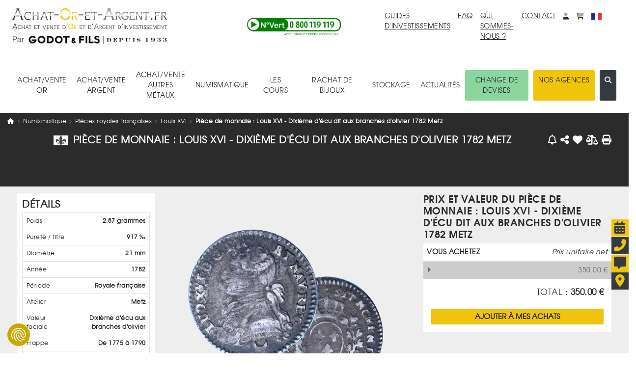

--- FILE ---
content_type: text/html; charset=UTF-8
request_url: https://www.achat-or-et-argent.fr/numismatique/piece/9626/louis-xvi-dixieme-d-ecu-dit-aux-branches-d-olivier-1782-metz
body_size: 18648
content:
<!DOCTYPE HTML>
<html xmlns="http://www.w3.org/1999/xhtml"  xml:lang="fr" lang="fr">

<head>
	<link rel="canonical" href="https://www.achat-or-et-argent.fr/numismatique/piece/9626/louis-xvi-dixieme-d-ecu-dit-aux-branches-d-olivier-1782-metz" />
	
	<link rel="alternate" hreflang="x-default" href="https://www.achat-or-et-argent.fr/numismatique/piece/9626/louis-xvi-dixieme-d-ecu-dit-aux-branches-d-olivier-1782-metz" />
	<link rel="alternate" hreflang="fr-fr" href="https://www.achat-or-et-argent.fr/numismatique/piece/9626/louis-xvi-dixieme-d-ecu-dit-aux-branches-d-olivier-1782-metz" />
	<link rel="manifest" href="/manifest.json">
	
	<title>Pièce de monnaie : Louis XVI - Dixième d'écu dit aux branches d'olivier 1782 Metz</title>
	<meta http-equiv="Content-Type" content="text/html; charset=utf-8" />
	<!--meta http-equiv="Content-Security-Policy" content="img-src https://cdn.achat-or-et-argent.fr https://www.achat-or-et-argent.fr https://ban.tangooserver.com https://partner.achat-or-et-argent.fr https://googleads.g.doubleclick.net https://ssl.google-analytics.com https://www.facebook.com https://c.clarity.ms https://www.googletagmanager.com https://adservice.google.com https://ad.doubleclick.net https://www.google.com https://www.google.fr https://cdn.by.wonderpush.com https://bat.bing.com https://bat.bing.net https://c.bing.com https://c.bing.net https://maps.googleapis.com https://nocookie.avads.net https://ads.avads.net https://maps.gstatic.com data:; style-src https://www.achat-or-et-argent.fr https://fonts.googleapis.com  https://consent.cookiefirst.com https://cdn.jsdelivr.net 'unsafe-inline';"-->
	
		<META NAME="ROBOTS" CONTENT="INDEX, FOLLOW">
		<meta name="googlebot" content="INDEX, FOLLOW">
	
	<meta name="robots" content="max-image-preview:large">
	<meta http-equiv="Cache-Control" content="max-age=3600, public">
	<meta http-equiv="Expires" content="Fri, 20 Dec 2024 12:00:00 GMT">
	<meta name="keywords" content="Louis XVI,dixième d'écu,branches d'olivier,metz ,1782,,,,,,,">
	<meta name="description" content="Acheter notre Pièce de monnaie : Louis XVI - Dixième d&#039;écu dit aux branches d&#039;olivier 1782 Metz, en toute confiance.">
	<meta name="google-site-verification" content="rD-PIO843toHmy6h9MM1dungf64b5nrTXboMf2uEjPI">
	<meta name="viewport" content="width=device-width, initial-scale=1">
	<meta name="apple-itunes-app" content="app-id=1620312033">
		<meta property="og:title" content="Pièce de monnaie : Louis XVI - Dixième d'écu dit aux branches d'olivier 1782 Metz">
	<meta property="og:type" content="website">
	<meta property="og:url" content="https://www.achat-or-et-argent.fr/numismatique/piece/9626/louis-xvi-dixieme-d-ecu-dit-aux-branches-d-olivier-1782-metz">
	<meta property="og:image" content="https://www.achat-or-et-argent.fr/https://cdn.achat-or-et-argent.fr/ressources_v4/images/pieces/nu/12/9626_lavers_.webp">

		<script type="application/ld+json">
		[{
  "@context": "https://schema.org",
  "@type": "Organization",
  "url": "https://www.achat-or-et-argent.fr",
  "logo": "https://cdn.achat-or-et-argent.fr/ressources_v4/images/structure/fr/aoea-logo.svg",
  "contactPoint": [
    { "@type": "ContactPoint",
      "telephone": "+33-800119119",
      "contactType": "customer service"
    }
  ]
},{

	  "@type": "BreadcrumbList",
	  "itemListElement": [{
    "@type": "ListItem",
    "position": 1,
    "name": "Achat Or Et Argent",
    "item": {
		    	"@type":"WebPage",
		    	"@id":"https://www.achat-or-et-argent.fr",
		    	"url":"https://www.achat-or-et-argent.fr"
		    }
  },{
    "@type": "ListItem",
    "position": 2,
    "name": "numismatique",
    "item": {
		    	"@type":"WebPage",
		    	"@id":"https://www.achat-or-et-argent.fr/numismatique/3/",
		    	"url":"https://www.achat-or-et-argent.fr/numismatique/3/"
		    }
  },{
    "@type": "ListItem",
    "position": 3,
    "name": "Pièces royales françaises",
    "item": {
		    	"@type":"WebPage",
		    	"@id":"https://www.achat-or-et-argent.fr/numismatique/5/pieces-royales-francaises",
		    	"url":"https://www.achat-or-et-argent.fr/numismatique/5/pieces-royales-francaises"
		    }
  },{
    "@type": "ListItem",
    "position": 4,
    "name": "Louis XVI",
    "item": {
		    	"@type":"WebPage",
		    	"@id":"https://www.achat-or-et-argent.fr/numismatique/14/pieces-royales-francaises/louis-xvi",
		    	"url":"https://www.achat-or-et-argent.fr/numismatique/14/pieces-royales-francaises/louis-xvi"
		    }
  },{
    "@type": "ListItem",
    "position": 5,
    "name": "Pièce de monnaie : Louis XVI - Dixième d&#039;écu dit aux branches d&#039;olivier 1782 Metz",
    "item": {
		    	"@type":"WebPage",
		    	"@id":"https://www.achat-or-et-argent.fr/numismatique/piece/9626/louis-xvi-dixieme-d-ecu-dit-aux-branches-d-olivier-1782-metz",
		    	"url":"https://www.achat-or-et-argent.fr/numismatique/piece/9626/louis-xvi-dixieme-d-ecu-dit-aux-branches-d-olivier-1782-metz"
		    }
  }]
	},{

		"@type": "Product",
		"name": "Pièce de monnaie : Louis XVI - Dixième d'écu dit aux branches d'olivier 1782 Metz",
	  "image": [
	    "https://cdn.achat-or-et-argent.fr/ressources_v4/images/pieces/nu/12/9626_lavers_.webp"
	   ],
			"description": "Pièce de monnaie : Louis XVI - Dixième décu dit aux branches dolivier 1782 Metz"
		,
	  "sku": "9626",
	  "mpn": "9626",
			"brand": {
				"@type": "Organization",
				"name": "Achat Or Et Argent"
			}
	,
			"locationCreated": {
				"@type": "Place",
				"name": "Atelier Metz"
			}
		,
	  "countryOfOrigin": "France",
	  "material": "Argent 917 ‰",
			"weight": {
				"@type": "QuantitativeValue",
				"value": "2.87",
				"unitCode": "GRM"
			}
		,
		"releaseDate": "1782",
			"productionDate": "1775"
		,
		"additionalProperty": [{
			"@type": "PropertyValue",
			"name": "Période de frappe",
			"value": "1775 - 1790"
		},{
			"@type": "PropertyValue",
			"name": "Tirage estimé",
			"value": "90 115"
		},{
			"@type": "PropertyValue",
			"name": "Poids métal fin",
			"value": "2.63179 g"
		},{
			"@type": "PropertyValue",
			"name": "Titre",
			"value": "917 ‰"
		},{
			"@type": "PropertyValue",
			"name": "Diamètre",
			"value": "21 mm"
		}],
	  "offers": {
	    "@type": "Offer",
	    "url": "https://www.achat-or-et-argent.fr/numismatique/piece/9626/louis-xvi-dixieme-d-ecu-dit-aux-branches-d-olivier-1782-metz",
	    "priceCurrency": "EUR",
	    "price": "350.00",
	    "priceValidUntil": "2026-01-24 06:05:44",
	    "availability": "https://schema.org/InStock",
		"itemCondition": "https://schema.org/NewCondition",
	    "seller": {
	      "@type": "Organization",
	      "name": "Achat Or Et Argent"
	    }
	  }
	}]
	</script>

	<link rel="dns-prefetch" href="https://maps.googleapis.com">

	<!-- LES PRELOAD -->
	<link href="/library/bootstrap.min.css" rel="preload" as='style'>
	<!--	-->
	<link href="/models/common/css/styles-mod-bs.css?1759249293" rel="preload" as='style'>
	<!--	-->
	<link href="/models/common/css/styles-bs.css?1730992178" rel="preload" as='style'>
	<!--	-->
	<link href="/models/common/css/styles-v5.css?1759421643" rel="preload" as='style'>

	<!--link href="/libjs/jquery.js" rel="preload" as='script' /-->
	<!--link href="/libjs/functions-v5.js?1764780930" rel="preload" as='script' />
	<link href="/library/bootstrap.bundle.min.js" rel="preload" as='script' /-->

	<!-- LES PRELOAD -->

	<!--
	<link href="/models/common/font/AOEA-V4.ttf?qs731q" rel="preload" as='font'  crossorigin="anonymous" referrerpolicy="no-referrer">
	<link href="/models/common/font/texgyreadventor-regular-webfont-webfont.woff2" rel="preload" as='font'  crossorigin="anonymous" referrerpolicy="no-referrer">
	<link href="/models/common/font/texgyreadventor-italic-webfont-webfont.woff2" rel="preload" as='font'  crossorigin="anonymous" referrerpolicy="no-referrer">
	<link href="/models/common/font/texgyreadventor-bold-webfont-webfont.woff2" rel="preload" as='font'  crossorigin="anonymous" referrerpolicy="no-referrer">
	-->

	<!--link rel="stylesheet" href="/library/bootstrap.min.css"-->
	<link rel="stylesheet" href="https://cdn.jsdelivr.net/npm/bootstrap@4.6.2/dist/css/bootstrap.min.css" integrity="sha384-xOolHFLEh07PJGoPkLv1IbcEPTNtaed2xpHsD9ESMhqIYd0nLMwNLD69Npy4HI+N" crossorigin="anonymous">

<!-- Les modifs du css actuels -->
		<link href="/models/common/css/styles-mod-bs.css?1759249293" rel="stylesheet" type="text/css" onload="this.media='all'">
<!--	-->
		<link href="/models/common/css/styles-bs.css?1730992178" rel="stylesheet" type="text/css" onload="this.media='all'">
<!-- -->

		<link href="/models/aoea/css/style.css?1714999730" rel="preload" as='style'>
	<link href="/models/aoea/css/style.css?1714999730" rel="stylesheet" type="text/css" onload="this.media='all'">


	<link href="/models/common/css/styles-v5.css?1759421643" rel="stylesheet" type="text/css" onload="this.media='all'">



	<!--script type="text/javascript" src="/libjs/jquery.js"></script-->
	<script src="https://code.jquery.com/jquery-3.7.1.min.js" integrity="sha256-/JqT3SQfawRcv/BIHPThkBvs0OEvtFFmqPF/lYI/Cxo=" crossorigin="anonymous"></script>

	<script>window.dataLayer = window.dataLayer || [];
		dataLayer.push({
 			'event': "Pageview",
 			'pagePath': "https://www.achat-or-et-argent.fr/numismatique/piece/9626/louis-xvi-dixieme-d-ecu-dit-aux-branches-d-olivier-1782-metz",
 			'pageTitle': "Pièce de monnaie : Louis XVI - Dixième d'écu dit aux branches d'olivier 1782 Metz",
 			'visitorType': "customer"
		});
		dataLayer.push({"newcustomer": 0,
		"typePage": "product",
		"categoryid": 55,
		"categorylabel": "numismatique/Pièces royales françaises/Louis XVI/",
		"productId": 9626,
		"prices": 350.00,
	});
	</script>
	<!-- Google Tag Manager -->
	<script>(function(w,d,s,l,i){w[l]=w[l]||[];w[l].push({'gtm.start':
	new Date().getTime(),event:'gtm.js'});var f=d.getElementsByTagName(s)[0],
	j=d.createElement(s),dl=l!='dataLayer'?'&l='+l:'';j.async=true;j.src=
	'https://www.googletagmanager.com/gtm.js?id='+i+dl;f.parentNode.insertBefore(j,f);
	})(window,document,'script','dataLayer','GTM-PTSWGNX');</script>
	<!-- End Google Tag Manager -->

		
	
	
	

	<!--script defer type="text/javascript" src="/library/bootstrap.bundle.min.js"></script-->
	<script src="https://cdn.jsdelivr.net/npm/bootstrap@4.6.2/dist/js/bootstrap.bundle.min.js" integrity="sha384-Fy6S3B9q64WdZWQUiU+q4/2Lc9npb8tCaSX9FK7E8HnRr0Jz8D6OP9dO5Vg3Q9ct" crossorigin="anonymous"></script>

	<script>var messages=["Vos modifications seront prises en compte dès que vous aurez enregistré.", "Ce produit est déjà dans vos favoris", "Faible", "Moyenne", "Forte", "En&nbsp;arrière", "En&nbsp;avant", "Chargement en cours... Merci de votre patience.", "Quantité minimum", "Ajouter à mes achats"];var deviseEncours = "€";var changeDevise = 1;var changeEuro = 1;</script>


		<link href="/libjs/functions.js?1764780930" rel="preload" as='script' />
		<!--link href="/libjs/files_js/skull.js?1685608480" rel="preload" as='script' /-->

		<!-- À faire disparaitre à terme -->
		<link href="/libjs/lazysizes.min.js" rel="preload" as='script' />
		<link href="/libjs/ls.unveilhooks.min.js" rel="preload" as='script' />
		<!-- À faire disparaitre à terme -->

		<script type="text/javascript" src="/libjs/functions.js?1764780930" ></script>
		<!--script type="text/javascript" src="/libjs/files_js/skull.js?1685608480" ></script-->

		<!-- À faire disparaitre à terme -->
		<script type="text/javascript" src="/libjs/lazysizes.min.js" defer></script>
		<script type="text/javascript" src="/libjs/ls.unveilhooks.min.js" defer></script>
		<!-- À faire disparaitre à terme -->

		
		<script async type="text/javascript" src="/libjs/functions-v5.js?1765531197" ></script>
		
		 
<!-- Meta Pixel Code -->
<script>
	!function(f,b,e,v,n,t,s)
	{if(f.fbq)return;n=f.fbq=function(){n.callMethod?
	n.callMethod.apply(n,arguments):n.queue.push(arguments)};
	if(!f._fbq)f._fbq=n;n.push=n;n.loaded=!0;n.version='2.0';
	n.queue=[];t=b.createElement(e);t.async=!0;
	t.src=v;s=b.getElementsByTagName(e)[0];
	s.parentNode.insertBefore(t,s)}(window, document,'script',
	'https://connect.facebook.net/en_US/fbevents.js');
	fbq('init', '2334468567029377');
	fbq('track', 'PageView');
	</script>
	<noscript><img height="1" width="1" style="display:none"
	src="https://www.facebook.com/tr?id=2334468567029377&ev=PageView&noscript=1"
	/></noscript>
	<!-- End Meta Pixel Code -->



	<script>
		document.addEventListener("onTouchStart", function(){}, {passive: true});
		document.addEventListener('touchstart', function(){}, {passive: true});
		document.addEventListener("scroll", function(){}, {passive: true});
	</script>
</head>


<body>
<!-- Google Tag Manager (noscript) -->
<noscript><iframe src="https://www.googletagmanager.com/ns.html?id=GTM-PTSWGNX" height="0" width="0" style="display:none;visibility:hidden"></iframe></noscript>
<!-- End Google Tag Manager (noscript) -->
				<div class="alert alert-success d-none position-fixed" id="noty-holder"><!-- displayed -->
	<p id="noty-content"></p>
</div>

<nav class="navbar navbar-expand-lg navbar-light flex-wrap" id="navMenu">
  <div class="col-lg-4 order-first">
  	<div class="row">
	  	<button class="col-1 navbar-toggler collapsed border-0" type="button" data-toggle="collapse" data-target=".navbarNav" aria-controls="navbarNav" aria-expanded="false" aria-label="Toggle navigation">
				<i class="fas fa-bars toggler-icon" style="font-size:1.8rem;"></i>
	    	<i class="fas fa-times toggler-close" style="font-size:1.8rem;display:none;"></i>
			</button>
			<div class="col-9 col-lg-12 text-center pr-lg-0 text-lg-left">
				<a class="navbar-brand w-100" href="/"  title="Retour à l'accueil"><img src="https://cdn.achat-or-et-argent.fr/ressources_v4/images/structure/fr/aoea-logo.svg" class="logoHome" alt="Achat Or Et Argent" title="Achat Or Et Argent" width="210" height="30" loading="lazy"></a>
			</div>
			<div class="col-2 d-flex pt-1 d-lg-none pr-1 justify-content-end">
	  		<span id="accountM" class="ml-4">
						<div class="dropdown dropleft">
							<a href="#" title="Mon compte" class="dropdown-toggle no-arrow text-decoration-none" role="button" id="dropAccountM" data-toggle="dropdown" aria-haspopup="true" aria-expanded="false" aria-label="Mon compte">
								<i class="fa-duotone fa-solid fa-user"></i><span class="sr-only">Mon compte</span>
							</a>
							<div class="dropdown-menu dropdown-menu-lg-right shadow-lg" aria-labelledby="dropAccountM" id="contentDropAccountM" data-tpl='<a href="__link__" class="dropdown-item text-decoration-none" title="__title__">__label__</a>'>
							</div>
						</div>
					</span>
					<span id="basketM" class="ml-4 d-inline">
						<div class="dropdown dropleft">
							<a href="#" title="monpanier" class="dropdown-toggle no-arrow text-decoration-none" role="button" id="dropBasketM" data-toggle="dropdown" aria-haspopup="true" aria-expanded="false" aria-label="mon<br>panier">
								<i class="fa-duotone fa-solid fa-cart-shopping"></i><span class="sr-only">monpanier</span>
							</a>
							<div class="dropdown-menu dropdown-menu-lg-right shadow-lg p-2" aria-labelledby="dropBasketM" id="contentDropBasketM" data-tpllabel = '<div class="dropdown-text text-nowrap p-3" style="font-size:1.2rem;">__label__</div>' data-tplsep='<div class="dropdown-divider"></div>' data-tpllabelb = '<div class="dropdown-text text-nowrap p-3" style="font-size:1.2rem;">Mes achats :<span class="font-weight-bold"> __label__</span></div>'  data-tpllabels = '<div class="dropdown-text text-nowrap p-3" style="font-size:1.2rem;">Mes ventes :<span class="font-weight-bold"> __label__</span></div>' data-tplbtnb = '<a href="/mon-panier-achats" class="px-3 w-100 d-block text-center" title="Voir mes achats"><button class="btn btn-dark w-100 text-nowrap" title="Voir mes achats">VOIR MES ACHATS</button></a>' data-tplbtns = '<a href="/mon-panier-ventes" class="px-3 w-100 d-block text-center" title="Voir mes ventes"><button class="btn btn-dark w-100 text-nowrap" title="Voir mes ventes">VOIR MES VENTES</button></a>'>
							</div>
						</div>
					</span>
			 </div>


			<div class="col-9 offset-1 offset-lg-0 col-lg-12 text-center text-lg-left"><img src="https://cdn.achat-or-et-argent.fr/ressources_v4/images/structure/common/tiny_logo.webp" class="sousLogoHome" alt="Achat Or Et Argent" title="Achat Or Et Argent" width="210" height="21" loading="lazy"></div>




		</div>

	</div>
	<div class="col-12 d-lg-none mt-4">
		<div class="input-group mb-3">
			<input type="text" class="form-control" placeholder="Rechercher (ex : Lingotin 1 once, Krugerrand...)" id="searchInputM" data-typ="0">
			<div class="input-group-append">
			  <button class="btn btn-dark searchButtonM" title='search'><i class="fa-regular fa-magnifying-glass-arrow-right text-light" style="font-size:1.5rem;"></i></button>
			</div>
		</div>
	</div>
  <div class="collapse navbar-collapse row col-lg-8 navbarNav order-2 order-lg-1">
    <div class="col-lg-5 text-lg-center align-self-center order-last order-lg-first mt-3 mt-lg-0"><a href="tel:+33800119119" class="" title="Appel téléphonique : 0800 119 119"><img src="https://cdn.achat-or-et-argent.fr/ressources_v4/images/structure/common/phone.webp" alt="0800 119 119 Appel et service gratuits" title="0800 119 119 Appel et service gratuits" width="200" height="42" loading="lazy"></a></div>
		<div class="col-lg-7 d-flex flex-column flex-lg-row align-items-lg-start ml-3 ml-md-0">
			<a href="/guide-investissement/or-gor-25" class="ml-lg-auto mr-4 mb-3 mb-lg-0" title="guides d'investissements">GUIDES D'INVESTISSEMENTS</a>
			<a href="/faq" class="mr-4 mb-3 mb-lg-0" title="faq">FAQ</a>
			<a href="/qui-sommes-nous" class="mr-4 mb-3 mb-lg-0 mt-3 mt-md-0"title="Qui sommes-nous ?">QUI SOMMES-NOUS ?</a>
			<a href="/nous-contacter" class="mr-4 mb-3 mb-lg-0 mt-3 mt-md-0" title="contact">CONTACT</a>
			<div class="d-flex flex-row align-items-lg-end mt-3 mt-md-0">
				<span id="account" class="mr-4 d-none d-lg-block">
					<div class="dropdown">
						<a href="#" title="Mon compte" class="dropdown-toggle no-arrow text-decoration-none" role="button" id="dropAccount" data-toggle="dropdown" aria-haspopup="true" aria-expanded="false" aria-label="Mon compte">
							<i class="fa-duotone fa-solid fa-user"></i><span class="sr-only">Mon compte</span>
						</a>
						<div class="dropdown-menu dropdown-menu-lg-right shadow-lg" aria-labelledby="dropAccount" id="contentDropAccount" data-tpl='<a href="__link__" class="dropdown-item text-decoration-none" title="__title__">__label__</a>'>
						</div>
					</div>
				</span>
				<span id="basket" class="mr-4 d-none d-lg-inline">
					<div class="dropdown">
						<a href="#" title="monpanier" class="dropdown-toggle no-arrow text-decoration-none" role="button" id="dropBasket" data-toggle="dropdown" aria-haspopup="true" aria-expanded="false" aria-label="mon<br>panier">
							<i class="fa-duotone fa-solid fa-cart-shopping"></i><span class="sr-only">monpanier</span>
						</a>
						<div class="dropdown-menu dropdown-menu-lg-right shadow-lg p-2" aria-labelledby="dropBasket" id="contentDropBasket" data-tpllabel = '<div class="dropdown-text text-nowrap p-3" style="font-size:1.2rem;">__label__</div>' data-tplsep='<div class="dropdown-divider"></div>' data-tpllabelb = '<div class="dropdown-text text-nowrap p-3" style="font-size:1.2rem;">Mes achats :<span class="font-weight-bold"> __label__</span></div>'  data-tpllabels = '<div class="dropdown-text text-nowrap p-3" style="font-size:1.2rem;">Mes ventes :<span class="font-weight-bold"> __label__</span></div>' data-tplbtnb = '<a href="/mon-panier-achats" class="px-3 w-100 d-block text-center" title="Voir mes achats"><button class="btn btn-dark w-100 text-nowrap" title="Voir mes achats">VOIR MES ACHATS</button></a>' data-tplbtns = '<a href="/mon-panier-ventes" class="px-3 w-100 d-block text-center" title="Voir mes ventes"><button class="btn btn-dark w-100 text-nowrap" title="Voir mes ventes">VOIR MES VENTES</button></a>'>
						</div>
					</div>
				</span>

				
				<span class='d-inline'>
					<div class="dropdown">
						<a href="#" title="Choisissez la langue du site." class="dropdown-toggle no-arrow text-decoration-none" role="button" id="choixLangue" data-toggle="dropdown" aria-haspopup="true" aria-expanded="false">
							<img src="https://cdn.achat-or-et-argent.fr/ressources_v4/images/drapeaux/fr.svg" class="" style="width:2.1rem;height:2.1rem;" alt="Choisissez la langue du site." title="Choisissez la langue du site.">
						</a>
						<div class="dropdown-menu dropdown-menu-lg-right shadow-lg" aria-labelledby="choixLangue" id="contentChoixLangue">
														<a href="#" class="dropdown-item text-decoration-none" title="English" onclick="changeLangue('us')"><img src="https://cdn.achat-or-et-argent.fr/ressources_v4/images/drapeaux/us.svg" loading="lazy" class="" style="width:2.1rem;height:2.1rem;" alt="Choisissez la langue du site." title="Choisissez la langue du site.">&nbsp;English</a>
							<a href="#" class="dropdown-item text-decoration-none" title="Deutsch" onclick="changeLangue('de')"><img src="https://cdn.achat-or-et-argent.fr/ressources_v4/images/drapeaux/de.svg" loading="lazy" class="" style="width:2.1rem;height:2.1rem;" alt="Choisissez la langue du site." title="Choisissez la langue du site.">&nbsp;Deutsch</a>
							<a href="#" class="dropdown-item text-decoration-none" title="Italiano" onclick="changeLangue('it')"><img src="https://cdn.achat-or-et-argent.fr/ressources_v4/images/drapeaux/it.svg" loading="lazy" class="" style="width:2.1rem;height:2.1rem;" alt="Choisissez la langue du site." title="Choisissez la langue du site.">&nbsp;Italiano</a>

						</div>
					</div>
				</span>
			</div>
		</div>
  </div>

  <div class="collapse navbar-collapse col-lg-12 order-0 order-lg-last navbarNav">
		<nav class="navbar col-lg-12 flex-column flex-lg-row flex-nowrap align-items-start align-items-lg-center justify-content-md-between mt-lg-5 mb-3 p-0" style="z-index:15;">
	<div class="JQnavItems text-center p-3" style="z-index:10;"><div class="catLink pointer cat-1">ACHAT/VENTE<BR>OR<span class="position-absolute"><i class="fa-solid fa-caret-up position-relative JQCat JQcat1 d-none text-dark" style="top:2.2rem;left:-1.5rem;font-size:2rem;"></i></span></div>
		<div class="JQCat JQcat1 position-absolute d-none pt-3 sizeJQcat">
			<div class="row no-gutters border border-dark bg-light rounded-xl shadow-lg" style="border-width:0.2rem !important;">
				<div class="col-lg-9 p-3 text-left">
					<div class="col-12"><a href="" class="text-decoration-none cat-1 acat-1">VOIR TOUT&nbsp;<i class="fa-solid fa-caret-right"></i></a></div>
					<div class="row no-gutters" id="nav-cat-1" data-tpl='<div class="col-lg-6 col-xl-4 pl-4 py-2"><a href="__url__" class="text-decoration-none text-nowrap cat-1">__label__</a></div>' data-tpllove='<div class="col-auto pl-4 py-2"><a href="__url__" class="text-decoration-none text-md-nowrap cat-1"><img loading="lazy" src="__image__" alt="__label__" title="__label__" height="40" width="40" class="mr-3">__label__</a></div>' data-coups='<div class="col-12 row no-gutters align-items-center"><div class="col-auto"><div class="col-auto pl-4 pr-2 font-weight-bold">Coups de cœur :</div></div><div class="d-flex flex-wrap">__coups__</div></div>'></div>
				</div>
				<div class="col-lg-3 bg-dark border rounded-xl" id="nav-bloc-1" data-tpl='<div class="row p-3"><div class="col text-light"><p class="font-weight-bold">__texte__</p><a href="__url__" class="text-decoration-none text-nowrap text-light cat-1"><p><img loading="lazy" src="__image__" alt="__label__" title="__label__" height="100" width="100" class="mb-3"></p><p class="text-wrap">__label__</p></a></div></div>'>
				</div>
			</div>
		</div>
	</div>
	<div class="JQnavItems text-center p-3" style="z-index:10;"><div class="catLink pointer cat-2">ACHAT/VENTE<BR>ARGENT<span class="position-absolute"><i class="fa-solid fa-caret-up position-relative JQCat JQcat2 d-none" style="top:2.2rem;left:-3.5rem;font-size:2rem;"></i></span></div>
		<div class="JQCat JQcat2 position-absolute d-none pt-3 sizeJQcat">
			<div class="row no-gutters border border-dark bg-light rounded-xl shadow-lg" style="border-width:0.2rem !important;">
				<div class="col-lg-9 p-3 text-left">
					<div class="col-12"><a href="" class="text-decoration-none cat-2 acat-2">VOIR TOUT&nbsp;<i class="fa-solid fa-caret-right"></i></a></div>
					<div class="row no-gutters" id="nav-cat-2" data-tpl='<div class="col-lg-6 col-xl-4 pl-4 py-2"><a href="__url__" class="text-decoration-none text-nowrap cat-2">__label__</a></div>' data-tpllove='<div class="col-auto pl-4 py-2"><a href="__url__" class="text-decoration-none text-md-nowrap cat-2"><img loading="lazy" src="__image__" alt="__label__" title="__label__" height="40" width="40" class="mr-3">__label__</a></div>' data-coups='<div class="col-12 row no-gutters align-items-center"><div class="col-auto"><div class="col-auto pl-4 pr-2 font-weight-bold">Coups de cœur :</div></div><div class="d-flex flex-wrap">__coups__</div></div>'></div>
				</div>
				<div class="col-lg-3 bg-dark border rounded-xl" id="nav-bloc-2" data-tpl='<div class="row p-3"><div class="col text-light"><p class="font-weight-bold">__texte__</p><a href="__url__" class="text-decoration-none text-nowrap text-light cat-2"><p><img loading="lazy" src="__image__" alt="__label__" title="__label__"  height="100" width="100" class="mb-3"></p><p class="text-wrap">__label__</p></a></div></div>'>
				</div>
			</div>
		</div>
	</div>
	<div class="JQnavItems text-center p-3" style="z-index:10;"><div class="catLink pointer cat-300">ACHAT/VENTE<BR>AUTRES MÉTAUX<span class="position-absolute"><i class="fa-solid fa-caret-up position-relative JQCat JQcat300 d-none" style="top:2.2rem;left:-6.5rem;font-size:2rem;"></i></span></div>
		<div class="JQCat JQcat300 position-absolute d-none pt-3 sizeJQcat">
			<div class="row no-gutters border border-dark bg-light rounded-xl shadow-lg" style="border-width:0.2rem !important;">
				<div class="col-lg-9 p-3 text-left">
					<div class="col-12"><a href="" class="text-decoration-none cat-300 acat-300">VOIR TOUT&nbsp;<i class="fa-solid fa-caret-right"></i></a></div>
					<div class="row no-gutters" id="nav-cat-300" data-tpl='<div class="col-lg-6 col-xl-4 pl-4 py-2"><a href="__url__" class="text-decoration-none text-nowrap cat-300">__label__</a></div>' data-tpllove='<div class="col-auto pl-4 py-2"><a href="__url__" class="text-decoration-none text-md-nowrap cat-300"><img loading="lazy" src="__image__" alt="__label__" title="__label__" height="40" width="40" class="mr-3">__label__</a></div>' data-coups='<div class="col-12 row no-gutters align-items-center"><div class="col-auto"><div class="col-auto pl-4 pr-2 font-weight-bold">Coups de cœur :</div></div><div class="d-flex flex-wrap">__coups__</div></div>'></div>
				</div>
				<div class="col-lg-3 bg-dark border rounded-xl" id="nav-bloc-300" data-tpl='<div class="row p-3"><div class="col text-light"><p class="font-weight-bold">__texte__</p><a href="__url__" class="text-decoration-none text-nowrap text-light cat-300"><p><img loading="lazy" src="__image__" alt="__label__" title="__label__" height="100" width="100" class="mb-3"></p><p class="text-wrap">__label__</p></a></div></div>'>
				</div>
			</div>
		</div>
	</div>
	<div class="JQnavItems text-center p-3" style="z-index:10;"><div class="catLink pointer cat-3">NUMISMATIQUE<span class="position-absolute"><i class="fa-solid fa-caret-up position-relative JQCat JQcat3 d-none" style="top:3.2rem;left:-6.5rem;font-size:2rem;"></i></span></div>
		<div class="JQCat JQcat3 position-absolute d-none sizeJQcat" style="padding-top:2rem;">
			<div class="row no-gutters border border-dark bg-light rounded-xl shadow-lg" style="border-width:0.2rem !important;">
				<div class="col-lg-9 p-3 text-left">
					<div class="col-12"><a href="" class="text-decoration-none cat-3 acat-3">VOIR TOUT&nbsp;<i class="fa-solid fa-caret-right"></i></a></div>
					<div class="row no-gutters" id="nav-cat-3" data-tpl='<div class="col-lg-6 col-xl-4 pl-4 py-2"><a href="__url__" class="text-decoration-none text-nowrap cat-3">__label__</a></div>' data-tpllove='<div class="col-auto pl-4 py-2"><a href="__url__" class="text-decoration-none text-md-nowrap cat-3"><img loading="lazy" src="__image__" alt="__label__" title="__label__" height="40" width="40" class="mr-3">__label__</a></div>' data-coups='<div class="col-12 row no-gutters align-items-center"><div class="col-auto"><div class="col-auto pl-4 pr-2 font-weight-bold">Coups de cœur :</div></div><div class="d-flex flex-wrap">__coups__</div></div>'></div>
				</div>
				<div class="col-lg-3 bg-dark border rounded-xl d-flex align-items-stretch justify-content-center" id="nav-bloc-3" data-tpl='<div class="row p-3 align-items-center"><div class="col text-light"><p class="font-weight-bold">__texte__</p><a href="__url__" class="text-decoration-none text-nowrap text-light cat-3"><p><img loading="lazy" src="__image__" alt="__label__" title="__label__" height="100" width="100" class="mb-3"></p><p class="text-wrap">__label__</p></a></div></div>'>
				</div>
			</div>
		</div>
	</div>
	<div class='JQnavItems text-center p-3'><a href="/or/cours-de-l-or" class="text-decoration-none linkNav" title="les cours">LES COURS</a></div>
		<div class='JQnavItems text-center p-3'><a href="/rachat-de-bijoux/commander-son-kit" class="text-decoration-none linkNav" title="Rachat de bijoux">RACHAT DE BIJOUX</a></div>

	<div class="JQnavItems text-center p-3" style="z-index:10;"><div class="catLink pointer cat-simple">STOCKAGE<span class="position-absolute"><i class="fa-solid fa-caret-up position-relative JQCat JQcatsimple d-none text-dark" style="top:2.2rem;left:-2rem;font-size:2rem;"></i></span></div>
		<div class="JQCat JQcatsimple position-absolute d-none pt-3">
			<div class="border border-dark bg-light rounded-xl shadow-lg" style="border-width:0.2rem !important;">
				<div class="p-3 text-left" style="min-width:200px;">
					<div class="py-2"><a href="/stockage-or-physique-et-metaux-precieux" class="text-decoration-none cat-simple">Stockage or et métaux précieux</a></div>
					<div class="py-2"><a href="/or/gardienor" class="text-decoration-none cat-simple">Gardienor</a></div>
					<div class="py-2"><a href="/coffre-fort-prive" class="text-decoration-none cat-simple">Coffre-Fort Privé</a></div>
				</div>
			</div>
		</div>
	</div>
	<div class='JQnavItems text-center p-3'><a href="/news" class="text-decoration-none linkNav" title="actualités">ACTUALITÉS</a></div>
	<div class='JQnavItems text-center p-3 d-lg-none'><a href="/agences-liste" class="text-decoration-none linkNav" title="Nos agences">NOS AGENCES</a></div>
		<div class='JQnavItems text-center p-3 d-lg-none'><a href="https://winchangepro.fr" target="_blank" class="text-decoration-none linkNav" title="change de devises">CHANGE DE DEVISES</a></div>

	<div class="btn-group d-lg-inline-flex d-none" role="group">
				<div class='JQnavItems text-center rounded mr-3 p-3' style="background-color:#8bd59e;"><a href="https://winchangepro.fr" target="_blank" class="text-decoration-none linkNav" title="change de devises">CHANGE DE DEVISES</a></div>

		<div class='JQnavItems text-center p-3 bg-or rounded mr-3'><a href="/agences-liste" class="text-decoration-none linkNav text-nowrap" title="Nos agences">NOS AGENCES</a></div>
		<div class='JQnavItems text-center p-3 bg-dark rounded text-light pointer' title="recherche"><i class="fa-solid fa-magnifying-glass JQSearchV5"></i></div>
	</div>
</nav>
	</div>
	<div class="position-absolute w-50 d-none searchBloc" style="bottom:-1rem;right:2.5rem;z-index:1000;">
	  <div class="input-group">
			<input type="text" placeholder="Rechercher (ex : Lingotin 1 once, Krugerrand...)" class="form-control p-2" id="searchInput" data-typ="0" aria-label="Search" autocomplete="off">
			<div class="input-group-append">
			  <button class="btn btn-dark searchButton" title='search'><i class="fa-regular fa-magnifying-glass-arrow-right text-light" style="font-size:1.5rem;"></i></button>
			</div>
		</div>
	</div>
  <div class="position-absolute bg-white border p-3 w-50" id="searchList" style="right:2.5rem;z-index:1000;display:none;max-height:400px;overflow:auto;"></div>
</nav>

<!--=====================================================================================================================================================================
// Ici les boutons widgets et autres flottants
//=====================================================================================================================================================================-->
<!--AVIS VERIFIE WIDGET -->
<!-- BEGIN avisVerifies -->
<!--div class="position-fixed" style="z-index:1000;bottom:10.3rem;left:-4rem; transform:rotate(-90deg)" id="widgAV">
	<div id="037f3037-b3d5-4cf1-96c3-8fdd1834646c"></div><script async charset="utf-8" src="https://widgets.rr.skeepers.io/generated/ddf75175-6a4c-0f44-45d6-7d02938cad74/037f3037-b3d5-4cf1-96c3-8fdd1834646c.js"></script>
</div-->
<!-- END avisVerifies-->
<div class="telGodot_button pointer text-center" title="Appel téléphonique : 0800 119 119">
	<div class="h1 p-1 bg-dark text-or"><i class="fas fa-phone-alt p-1"></i><div class='displayTelGodot ml-2 mr-2 d-none'><a href="tel:+33800119119" title="Appel téléphonique : 0800 119 119" rel="nofollow"><img src="https://cdn.achat-or-et-argent.fr/ressources_v4/images/structure/common/phone.webp" alt="0800 119 119 Appel et service gratuits" title="0800 119 119 Appel et service gratuits" class="numVert" loading="lazy"></a></div></div>
</div>
<div class="rdv_button pointer text-center" title="Prendre rendez-vous">
	<div class="h1 p-1 bg-or text-dark"><i class="fas fa-calendar-alt p-1"></i><div class='displayRdvGodot ml-2 mr-2 d-none'><a href="/prise-de-rendez-vous" class="text-decoration-none align-middle" title="Prendre rendez-vous" style='font-size:1.5rem;' rel="nofollow">Prendre rendez-vous</a></div></div>
</div>

<div class="cont_button pointer text-center" title="Nous contacter">
	<div class="h1 p-1 bg-or text-dark"><i class="fas fa-message p-1"></i><div class='displayContGodot ml-2 mr-2 d-none'><a href="/nous-contacter" class="text-decoration-none align-middle" title="Nous contacter" style='font-size:1.5rem;' rel="nofollow">Nous contacter</a></div></div>
</div>
<div class="age_button pointer text-center" title="Nos agences">
	<div class="h1 p-1 bg-dark text-or"><i class="fas fa-location-dot p-1"></i><div class='displayAgeGodot ml-2 mr-2 d-none'><a href="/agences-liste" class="text-decoration-none align-middle text-light" title="Nos agences" style='font-size:1.5rem;' rel="nofollow">Nos agences</a></div></div>
</div>



		<main class="primaryMain">
	<div>
		<div class="position-absolute w-100 bg-444" style="height:15rem;"></div>
				<div class="container-fluid mx-auto">
			<nav aria-label="breadcrumb" class="position-relative">
			  <ol class="breadcrumb bg-transparent pl-4 pl-md-0">
			    <li class="breadcrumb-item"><a class="text-white text-decoration-none" href="/" title="Retour à l'accueil"><i class="fas fa-home"></i><span class='d-none'>retour à l'accueil</span></a></li>
			    					<li class="breadcrumb-item "><a href="/numismatique/3/" class="text-white text-decoration-none " title="Numismatique">Numismatique</a></li>
					<li class="breadcrumb-item "><a href="/numismatique/5/pieces-royales-francaises" class="text-white text-decoration-none " title="Pièces royales françaises">Pièces royales françaises</a></li>
					<li class="breadcrumb-item "><a href="/numismatique/14/pieces-royales-francaises/louis-xvi" class="text-white text-decoration-none " title="Louis XVI">Louis XVI</a></li>

			    <li class="breadcrumb-item active" aria-current="page">
			    	
			    	<h1 class="faTitle text-white">Pièce de monnaie : Louis XVI - Dixième d'écu dit aux branches d'olivier 1782 Metz</h1>
			    	
			    </li>
			  </ol>
			</nav>
		</div>
		<style>
			@media (min-width: 768px) {
				span.arianeNoH1-span.faTitle {
					padding: 0 3rem 0 0;
				}
			}
		</style>
<script>
		dataLayer.push({
		 'categoryid': '55',
		 'categorylabel': 'numismatique/Pièces royales françaises/Louis XVI/Pièce de monnaie : Louis XVI - Dixième d&#039;écu dit aux branches d&#039;olivier 1782 Metz/'
		});
	</script>
		<div class="row main-content text-white mx-auto bg-444">
			<div class="col-12">
				<div class="h2 bst10 bst11 text-center"><img style="height:2rem;" class="mr-3 mb-1 bg-white" src="https://cdn.achat-or-et-argent.fr/ressources_v4/images/drapeaux/periodes/monnaie-royale-francaise.svg" alt="Pièce de monnaie : Louis XVI - Dixième d'écu dit aux branches d'olivier 1782 Metz" title="Pièce de monnaie : Louis XVI - Dixième d'écu dit aux branches d'olivier 1782 Metz"><span class="font-weight-bold">PIÈCE DE MONNAIE : LOUIS XVI - DIXIÈME D'ÉCU DIT AUX BRANCHES D'OLIVIER 1782 METZ</span>
					<div class="float-right mb-2 text-right d-none d-md-block" style="font-size:2rem;">
						<a href="/mon-compte#alerte-9626" title="Ajouter une alerte"><i class="far fa-bell text-white"></i></a>
						<div class="dropdown d-inline dropleft"><i class="fas fa-share-alt" id="partage-9626" role="button" data-toggle="dropdown" aria-haspopup="true" aria-expanded="false" title="Partager"></i>
							<div class='row text-center p-4 dropdown-menu' style="width:150px;" aria-labelledby="partage-9626">
								<div class="col-12 justify-content-around mx-auto">
								<i class="fab fa-facebook-square pointer" style="font-size:3rem;color:#888888;" onclick="window.open('http://www.facebook.com/sharer.php?u=https%3A%2F%2Fwww.achat-or-et-argent.fr%2Fnumismatique%2Fpiece%2F9626%2Flouis-xvi-dixieme-d-ecu-dit-aux-branches-d-olivier-1782-metz', 'Facebook','menubar=no, status=no, scrollbars=no, menubar=no, width=360, height=480')"></i>
								<i class="fab fa-twitter-square pointer" style="font-size:3rem;color:#888888;" onclick="window.open('https://twitter.com/intent/tweet?url=https%3A%2F%2Fwww.achat-or-et-argent.fr%2Fnumismatique%2Fpiece%2F9626%2Flouis-xvi-dixieme-d-ecu-dit-aux-branches-d-olivier-1782-metz&text=&via=&hashtags=', 'Twitter','menubar=no, status=no, scrollbars=no, menubar=no, width=360, height=480')"></i>
								<i class="fab fa-linkedin pointer" style="font-size:3rem;color:#888888;" onclick="window.open('https://www.linkedin.com/sharing/share-offsite/?url=https%3A%2F%2Fwww.achat-or-et-argent.fr%2Fnumismatique%2Fpiece%2F9626%2Flouis-xvi-dixieme-d-ecu-dit-aux-branches-d-olivier-1782-metz', 'LinkedIn','menubar=no, status=no, scrollbars=no, menubar=no, width=360, height=480')"></i>
								</div>
							</div>
						</div>

						<i class="fas fa-heart pointer icoFav JQfav9626" title="Ajouter à mes favoris" onclick="addFavorite(9626)"></i>
						<div class="dropdown d-inline dropleft"><i class="fas fa-balance-scale-right" id="comparaison-9626" role="button" title="Mes comparaisons" data-toggle="dropdown" aria-haspopup="true" aria-expanded="false"></i>
							<div class="JQComp JQCompId9626 dropdown-menu" style="width:200px;" data-iditem="9626" aria-labelledby="comparaison-9626">
							</div>
						</div>
						<a href='/printFicheItem-9626' target='_blank' title='print' class="text-light"><i class="fas fa-print" title="print"></i></a>
					</div>
				</div>
			</div>

			<div class="col-12 mt-3 pr-5 mb-3 mb-xl-0">
				<div class="row ml-2  border-light align-items-center justify-content-center">
					
					&nbsp;
					<div class="col-md-6 col-lg-5 ">
						<div class="row">
							<div class="col-md-12 col-xl-6 text-md-right text-xl-center border-left  border-xl-bottom-0" style="font-size:1.2rem;">
								
							</div>
							<div class="col-md-12 col-xl-6 text-left text-md-right text-xl-center border-left" style="font-size:1.2rem;">
								
							</div>
						</div>
					</div>
				</div>
				<div class="float-right mb-1 mt-2 text-right d-md-none" style="font-size:2rem;">
					<div class="dropdown d-inline dropleft"><i class="fas fa-share-alt" id="partage-9626" role="button" data-toggle="dropdown" aria-haspopup="true" aria-expanded="false" title="Partager"></i>
						<div class='row text-center p-4 dropdown-menu' style="width:150px;" aria-labelledby="partage-9626">
							<div class="col-12 justify-content-around mx-auto">
							<i class="fab fa-facebook-square pointer" style="font-size:3rem;color:#888888;" onclick="window.open('http://www.facebook.com/sharer.php?u=https%3A%2F%2Fwww.achat-or-et-argent.fr%2Fnumismatique%2Fpiece%2F9626%2Flouis-xvi-dixieme-d-ecu-dit-aux-branches-d-olivier-1782-metz', 'Facebook','menubar=no, status=no, scrollbars=no, menubar=no, width=360, height=480')"></i>
							<i class="fab fa-twitter-square pointer" style="font-size:3rem;color:#888888;" onclick="window.open('https://twitter.com/intent/tweet?url=https%3A%2F%2Fwww.achat-or-et-argent.fr%2Fnumismatique%2Fpiece%2F9626%2Flouis-xvi-dixieme-d-ecu-dit-aux-branches-d-olivier-1782-metz&text=&via=&hashtags=', 'Twitter','menubar=no, status=no, scrollbars=no, menubar=no, width=360, height=480')"></i>
							<i class="fab fa-linkedin pointer" style="font-size:3rem;color:#888888;" onclick="window.open('https://www.linkedin.com/sharing/share-offsite/?url=https%3A%2F%2Fwww.achat-or-et-argent.fr%2Fnumismatique%2Fpiece%2F9626%2Flouis-xvi-dixieme-d-ecu-dit-aux-branches-d-olivier-1782-metz', 'LinkedIn','menubar=no, status=no, scrollbars=no, menubar=no, width=360, height=480')"></i>
							</div>
						</div>
					</div>
					<i class="fas fa-heart pointer icoFav JQfav9626" title="Ajouter à mes favoris" onclick="addFavorite(9626)"></i>
					<div class="dropdown d-inline dropleft"><i class="fas fa-balance-scale-right" id="comparaison-9626" role="button" title="Mes comparaisons" data-toggle="dropdown" aria-haspopup="false" aria-expanded="false"></i>
						<div class="JQComp JQCompId9626 dropdown-menu" style="width:200px;" data-iditem="9626" aria-labelledby="comparaison-9626">
						</div>
					</div>
				</div>
			</div>

		</div>


		<div class="container-fluid main-content mt-5 pt-lg-5">
			<div class="row">

				<div class="col-md-5 col-xl-3 mt-5 mt-md-0 order-2 order-md-1">
					<div class="bg-white p-3">
						<div class="h2 font-weight-bold text-uppercase">Détails</div>
						<table class="table border" style="font-size:1.2rem;">
							
														<tr>
								<td>Poids</td>
								<td class="text-right font-weight-bold">2.87 grammes</td>
							</tr>

														<tr>
								<td>Pureté / titre</td>
								<td class="text-right font-weight-bold">917 ‰</td>
							</tr>

														<tr>
								<td>Diamètre</td>
								<td class="text-right font-weight-bold">21 mm</td>
							</tr>

							
														<tr>
								<td>Année</td>
								<td class="text-right font-weight-bold">1782</td>
							</tr>

														<tr>
								<td>Période</td>
								<td class="text-right font-weight-bold">Royale française</td>
							</tr>

														<tr>
								<td>Atelier</td>
								<td class="text-right font-weight-bold">Metz</td>
							</tr>

														<tr>
								<td>Valeur faciale</td>
								<td class="text-right font-weight-bold">Dixième d'écu aux branches d'olivier</td>
							</tr>

														<tr>
								<td>Frappe</td>
								<td class="text-right font-weight-bold">De 1775 à 1790</td>
							</tr>

														<tr>
								<td>Tirage</td>
								<td class="text-right font-weight-bold">90 115</td>
							</tr>


							
														<tr>
								<td>État de conservation</td>
								<td class="text-right font-weight-bold">TB</td>
							</tr>

														<tr>
								<td>Métal</td>
								<td class="text-right font-weight-bold">Argent</td>
							</tr>

														<tr>
								<td>Tranche</td>
								<td class="text-right font-weight-bold">Cordonnée</td>
							</tr>

							
														<tr>
								<td>Axe des coins</td>
								<td class="text-right font-weight-bold">6</td>
							</tr>

														<tr>
								<td>Autorité politique</td>
								<td class="text-right font-weight-bold">Louis XVI (1774-1793)</td>
							</tr>

														<tr>
								<td>Ouvrages</td>
								<td class="text-right font-weight-bold">Dr.5/812</td>
							</tr>


						</table>
					</div>
					
					
				</div>

				<div class="col-md-7 col-xl-5 d-flex flex-column order-1">
					<div class="row">
						<div class="col-5  text-white ml-md-5 m-2 p-2 pl-4" style="clip-path: polygon(100% 0, 90% 50%, 100% 100%, 0 100%, 0% 100%, 0 0);font-size:1.2rem;">&nbsp;</div>
					</div>
					<div class="row p-2 mb-md-5 heightContentPieces">
						<div class="col-12 col-md-9 text-center text-md-left" style="z-index:10;">
							<img class="lazyload" data-src="https://cdn.achat-or-et-argent.fr/ressources_v4/images/pieces/nu/12/9626_lavers_.webp" alt="Pièce de monnaie : Louis XVI - Dixième d'écu dit aux branches d'olivier 1782 Metz" style="cursor:zoom-in;width:330px;" loading="lazy" width="330" height="330" onclick="displayPopin('zoomProduit-i1nu-67654');">
						</div>
						<div class="col-md-9 d-none d-md-block position-absolute text-right mr-lg-0 mr-md-4" style="top:120px;right:0px;z-index:1;">
							<img class="lazyload" loading="lazy" width="330" height="330" data-src="https://cdn.achat-or-et-argent.fr/ressources_v4/images/pieces/nu/12/9626_le_reverso.webp" alt="Pièce de monnaie : Louis XVI - Dixième d'écu dit aux branches d'olivier 1782 Metz" style="cursor:zoom-in;width:330px;" onclick="displayPopin('zoomProduit-i1nu-67657');">
						</div>
					</div>
					<div class="row pt-md-5 mt-auto">
						<div class="col-12">
							<div id="carouselpieces" class="carousel slide" data-ride="false">
						  	<div class="carousel-inner">
						  								  		<div class="carousel-item col-3 active">
							      <img  class="img-fluid mx-auto d-block pointer lazyload" loading="lazy" width="80" height="80" data-src="https://cdn.achat-or-et-argent.fr/ressources_v4/images/pieces/nu/12/thumbs/9626_lavers_.webp" alt="9626_lavers_.png" onclick="displayPopin('zoomProduit-i1nu-67654');">
							    </div>
						  		<div class="carousel-item col-3 ">
							      <img  class="img-fluid mx-auto d-block pointer lazyload" loading="lazy" width="80" height="80" data-src="https://cdn.achat-or-et-argent.fr/ressources_v4/images/pieces/nu/12/thumbs/9626_le_reverso.webp" alt="9626_le_reverso.png" onclick="displayPopin('zoomProduit-i1nu-67657');">
							    </div>

						  	</div>
						  	<a class="carousel-control-prev text-decoration-none" style="width:0%;display:none;" href="#carouselpieces" role="button" data-slide="prev">
							    <i class="fas fa-caret-left text-dark" style="font-size:xxx-large;"></i>
							    <span class="sr-only">Previous</span>
							  </a>
							  <a class="carousel-control-next text-decoration-none" style="width:0%;display:none;" href="#carouselpieces" role="button" data-slide="next">
							    <i class="fas fa-caret-right text-dark" style="font-size:xxx-large;"></i>
							    <span class="sr-only">Next</span>
								</a>
							</div>
						</div>
					</div>
					<link rel="stylesheet" href="/cssFiles/bs-carousel-multi">
					<script>
						if($('.carousel-item').length > 4){
							$('.carousel-control-prev').show();
							$('.carousel-control-next').show();
						} else {
							$('.carousel-control-prev').hide();
							$('.carousel-control-next').hide();
						}
						$('#carouselpieces').on('slide.bs.carousel', function (e) {
					   /* CC 2.0 License Iatek LLC 2018 Attribution required */
						    var $e = $(e.relatedTarget);
						    var idx = $e.index();
						    var itemsPerSlide = 4;
						    var totalItems = $('.carousel-item').length;
							if(totalItems > itemsPerSlide){
								$('.carousel-control-prev').show();
								$('.carousel-control-next').show();
							} else {
								$('.carousel-control-prev').hide();
								$('.carousel-control-next').hide();
							}
						    if (idx >= totalItems-(itemsPerSlide-1)) {
						        var it = itemsPerSlide - (totalItems - idx);
						        for (var i=0; i<it; i++) {
						            // append slides to end
						            if (e.direction=="left") {
						                $('.carousel-item').eq(i).appendTo('.carousel-inner');
						            }
						            else {
						                $('.carousel-item').eq(0).appendTo('.carousel-inner');
						            }
						        }
						    }
						});
					</script>
				</div>

				<div class="col-xl-4 order-3 mt-xl-0 mt-4">
					<div class="row">
						<div class="col-12"><h2 class="bst10 font-weight-bold">PRIX ET VALEUR DU PIÈCE DE MONNAIE : LOUIS XVI - DIXIÈME D'ÉCU DIT AUX BRANCHES D'OLIVIER 1782 METZ</h2></div>
						
						
						
													<div class="col-xl-12 col-md-6 pb-4 mb-xl-4 order-xl-1 order-md-2">
								
																<table class="produitVolumes table bg-white mb-0">
										<thead>
											<tr>
												<th class="left">VOUS ACHETEZ</th>
												<th class="right font-italic font-weight-light">Prix unitaire net</th>
											</tr>
										</thead>
										<tbody>
											<tr>
												<td class="left"><i class="fas fa-caret-right ml-0 pl-0 mr-2" style="font-size:1.5rem;"></i></td>
												<td class="right">
													
													<span id="pa0">350.00</span> €<span id="paE0" style="display:none">350</span>
													
												</td>
											</tr>
										</tbody>
								</table>

								<form class="row no-gutters pt-4 pl-4 pr-4 pb-4 bg-white" id="pachat">
									<div class="col-4">
										<input id="minimumAch" value="1" type="hidden">
										<input type="hidden" name="pxAU" id="pxAU" value="350.00">
										<input type="hidden" name="pxAE" id="pxAE" value="350">
										<input type="hidden" name="prodId" id="prodId" value="3|9626">

										<input id="achQte" name= "achQte" class="form-control bst8" type="hidden" min="1" max="1" onkeyup="checkMin();" value="1" placeholder="Qté."><input type='number' class='produitPrixQte invisible' disabled value=1>
									</div>
									<div class="col-8 text-right" style="font-size:1.7rem;">
										TOTAL : <span class=" font-weight-bold"><span id="tpa">350.00</span> €</span>
									</div>
									<div class="col-12 pt-2">
										
									
										<button id="btA" class="btn btn-light bg-or w-100 p-2 font-weight-bold text-uppercase hoverSpecialOr" style="font-size:1.5rem;" title="AJOUTER À MES ACHATS" onclick="addBasket(0);checkMin();" type="button">AJOUTER À MES ACHATS</button>
									
									</div>
								</form>
								
								
								
							</div>

						
						
					</div>
				</div>

			</div>

		</div>

		<div class="container-fluid main-content mt-5">
			<ul class="nav nav-fill tabsProduit" style="margin-bottom:-2px;">
			  <li class="nav-item pr-sm-4">
			    <a class="nav-link active" id="description-tab" data-toggle="tab" href="#description" role="tab" aria-controls="description" aria-selected="true">DESCRIPTION</a>
			  </li>
			  
			  			  <li class="nav-item pl-sm-4">
			    <a class="nav-link" id="qrsi-tab" data-toggle="tab" href="#qrsi" role="tab" aria-controls="qrsi" aria-selected="false">QUESTIONS DES INTERNAUTES</a>
			  </li>

			</ul>
			<div class="tab-content mb-4" id="productContentTab">
			  <div class="tab-pane fade show active bg-white p-4 pt-5" id="description" role="tabpanel" aria-labelledby="description-tab">
			  	<div class="row">
			  		<div class="col-xl-8">
			  										<h2>Avis de l'expert</h2>
							<p>Magnifique exemplaire pr&eacute;sentant de tr&egrave;s beaux reliefs ainsi qu'une tr&egrave;s belle patine grise.</p>
							<br><br>

			  			<h2>DESCRIPTION DU PRODUIT</h2>

												<br><b>AVERS :</b> <p>Description : Buste de Louis XVI en habit d'apparat &agrave; gauche.</p>
<p>L&eacute;gende : LUD. XVI. D. G. FR. ET NAV REX.&nbsp;(Louis XVI, par la gr&acirc;ce de Dieu, Roi de France et de Navarre)</p><br>

												<b>REVERS :</b> <p>Description : Ecu de France couronn&eacute;. Lettre d'atelier en dessous</p>
<p>L&eacute;gende : SIT NOMEN DOMINI AA BENEDICTUM &nbsp;1782&nbsp;(Beni soit le nom du seigneur)</p><br>

			  			
							<br>
							
							
							
			  		</div>
			  		<div class="col-xl-4">
			  			<h2>AVANTAGES</h2>
			  			<ul class="list-unstyled">
			  			
							</ul>

							<h2 class="mt-5">IMPORTANT</h2>
							Nos prix de rachat affichés sont garantis à 100% pour toutes les pièces ou lingots sous scellés Godot et Fils. Dans les autres cas, veuillez nous contacter pour toute question à ce sujet.

							<h2 class="mt-5">TARIFS DE LIVRAISON</h2>
							<a href="#" title="Tarifs Transporteur premium - Valeur Déclarée" onclick="displayPopin('tarifsTransporteur-Transporteur premium - Valeur Déclarée-4'); event.preventDefault();">Transporteur premium - Valeur Déclarée</a><br>
							Retrait en boutique
							
					
							<!-- Cross selling -->
							
			  		</div>
			  	</div>
			  </div>
			  
			  
								<div class="tab-pane fade bg-white p-4 pt-5" id="qrsi" role="tabpanel" aria-labelledby="qrsi-tab">
			  	
					<div class="container-fluid">
						
							<div class="row">
								<div class="col-xl-8">
									Il n'y a pas encore de question concernant ce produit.
								</div>
								<div class="col-xl-4 pt-3 pt-xl-0"><!-- ZOne de question -->
									<h3>Posez votre question</h3>
									<form class="" id="qrsTop" action="/qrs?697452b06d33e" method="post">
										<p class="questionsNB">
											N.B. : Votre question sera traitée et publiée avec une réponse après relecture par les équipes du site. Tout message insultant, violent, non adapté à tous les publics ou dont le niveau de langage sera jugé trop faible ne sera pas publié.
										</p>
										<!-- BEGIN prenomTop -->
										<input id="questionTopPrenom" name="questionTopPrenom" type="hidden" value="">
										<!-- ELSE prenomTop -->
										<div class="formLine">
											<label for="questionTopPrenom" class="formLabel">Votre prénom</label>
											<input id="questionTopPrenom" name="questionTopPrenom" type="text" placeholder="Max. 64 caractères">
										</div>
										<!-- END prenomTop -->
										<div class="formLine">
											<label for="questionTopQuestion" class="formLabel">Votre question</label>
											<textarea id="questionTopQuestion" name="questionTopQuestion" rows="4" style="height:12rem;"></textarea>
											<input type="hidden" name="item" id="iditem" value="9626">
											<input type="hidden" name="zone" value="Top">
										</div>
										<div class="formLine right">
											<button class="btn btn-light bg-argent p-2 font-weight-bold w-100 text-white g-recaptcha" style="font-size:1.7rem;" title="Envoyez votre question" data-sitekey="6LdPf0MpAAAAACq3-DUCLzPyLDGzJZ9sbBbXSnII" data-callback='qrsTopCapt' data-action='submit'>
												Envoyez votre question
											</button>
										</div>
									</form>
								</div>
							</div>
						

					</div>
				</div>
			</div>

			
			<!-- Maillage interne ou crossselling -->
			
						<h2 class="mt-5 mb-2">VOUS AIMEREZ AUSSI...</h2>
			<div class="crossSell">
				<div id="crossSell" class="row justify-content-between" 



data-tpl = '<div class="h-100 col-9 col-md-3 mb-3 shadow bg-white"><div class="text-center pt-4">
	<div class="pastille pastilleSmall __pastilleclass__">
		<div class="pastilleInner">__pastillelabel__</div>
	</div>
	<a class="text-decoration-none" href="__urlItem__" title="__nom__" rel="nofollow"><span class="d-none">__nom__</span>
		<div class="d-flex justify-content-center align-items-center">
			<img class="mx-1" src="__image1__" alt="__nom__" title="__nom__" width="100" height="100" style="width:100px;height:100px;" loading="lazy">
			<img class="mx-1" src="__image2__" alt="__nom__" title="__nom__" width="100" height="100" style="width:100px;height:100px;" loading="lazy">
		</div>
		<h5 class="pt-3 h4 font-weight-bold" style="min-height:7rem;">
			<img class="lazyload mr-2 not-owl-img" data-src="https://cdn.achat-or-et-argent.fr/ressources_v4/images/drapeaux/__flag__" alt="__flag__" loading="lazy" width="20" height="14" style="width:20px;height:14px;display:inline-block;">
			__nom__
		</h5>
		<small>Valeur intrinsèque&nbsp;__intrinsequel__</small>
		<div class="bg-eee p-2 mt-5 row">
			__priceProductA____priceProductV__
		</div>
	</a>
	<div class="bg-eee row justify-content-center pb-4"><a href="__urlItem__" class="text-decoration-none" title="__nom__" rel="nofollow">
		<button class="btn btn-dark shadow p-2 pl-5 pr-5 mt-3"><span class="font-weight-bold h5">VOIR CE PRODUIT</span></button>
	</a></div>
</div></div>' data-tplpricevol = '<div class="text-achat font-weight-bold col-4 align-self-center">ACHAT</div><div class="col-8 p-3"><div class="aPartirDe">À partir de</div>
	<div class="prix">__prixApartir__</div></div>' data-tplprice = '<div class="text-achat font-weight-bold col-4 align-self-center">ACHAT</div><div class="col-8 p-3"><div class="aPartirDe"></div>
	<div class="prix"><del style="font-size:1.2rem;color:black;font-weight:normal;">__prixAffBF__</del> __prixAchat__</div></div>' data-tplpricev = '<div class="text-vente font-weight-bold col-4 align-self-center">VENTE</div><div class="col-8 p-3"><div class="prix">__prixVente__</div></div>'></div>
			</div>

			<!-- Liste des news -->
							<div class="row no-gutters main-content mx-auto mt-5 mb-4">
											<div class="col-12 text-lg-left text-center">
							<h2><a href="/news" class="text-decoration-none" title="En voir plus">LES ACTUALITÉS</a></h2>
						</div>
						<div class="col-12 mt-4 p-4 p-xl-0">
							<div class="row">
															<div class="col-12 col-md-6 col-lg-3 mb-3 mb-xl-0">
									<div class="card h-100" style="min-height:450px;">
											<div class="card-body p-0">
												<div>
													<a href="/cours-de-l-or-et-argent-2230-impact-cryptomonnaies-sur-numismatique-n25" class="stretched-link text-decoration-none" style="position:relative;font-weight:unset;font-family:tex_gyre_adventorregular;">
													<div data-bg="https://cdn.achat-or-et-argent.fr/ressources_v4/images/news/impact-cryptomonnaies-numismatique.webp" class="lazyload" style="min-height:140px;background-position: center;background-size: cover;">

							  					</div>

											  	<div class="p-3">
											  		<i class='h6' style='text-transform:unset;'>Numismatique</i>
											    	<h5 class="card-title mt-1"><span class="text-or h6">15/10/2025</span><br><span class="h4">L’impact des cryptomonnaies sur le monde des collectionneurs de pièces traditionnelles</span></h5>
											  		<p class="card-text text-left" style="font-weight:unset;"></p>
											    	<!--a href="/cours-de-l-or-et-argent-2230-impact-cryptomonnaies-sur-numismatique-n25" class="btn btn-white bg-or text-white h4 stretched-link" style="font-weight:unset;font-size:1.4rem;font-family:tex_gyre_adventorregular;position:relative;"--><button class="btn btn-white bg-or text-white h4" style="font-weight:unset;font-size:1.4rem;font-family:tex_gyre_adventorregular;">Lire la suite</button>
													</div>
													</a>
												</div>
												<div class="pl-3 pr-3">
											    
											  </div>
											</div>
									</div>
								</div>
								<div class="col-12 col-md-6 col-lg-3 mb-3 mb-xl-0">
									<div class="card h-100" style="min-height:450px;">
											<div class="card-body p-0">
												<div>
													<a href="/cours-de-l-or-et-argent-2194-les-pieges-des-collectionneurs-de-monnaie-ancienne-debutant-n25" class="stretched-link text-decoration-none" style="position:relative;font-weight:unset;font-family:tex_gyre_adventorregular;">
													<div data-bg="https://cdn.achat-or-et-argent.fr/ressources_v4/images/news/les-pieges-a-eviter-pour-les-collectionneurs-de-monnaies-debutants.webp" class="lazyload" style="min-height:140px;background-position: center;background-size: cover;">

							  					</div>

											  	<div class="p-3">
											  		<i class='h6' style='text-transform:unset;'>Numismatique</i>
											    	<h5 class="card-title mt-1"><span class="text-or h6">27/08/2025</span><br><span class="h4">Les pièges à éviter pour les collectionneurs de monnaies débutants</span></h5>
											  		<p class="card-text text-left" style="font-weight:unset;"></p>
											    	<!--a href="/cours-de-l-or-et-argent-2194-les-pieges-des-collectionneurs-de-monnaie-ancienne-debutant-n25" class="btn btn-white bg-or text-white h4 stretched-link" style="font-weight:unset;font-size:1.4rem;font-family:tex_gyre_adventorregular;position:relative;"--><button class="btn btn-white bg-or text-white h4" style="font-weight:unset;font-size:1.4rem;font-family:tex_gyre_adventorregular;">Lire la suite</button>
													</div>
													</a>
												</div>
												<div class="pl-3 pr-3">
											    
											  </div>
											</div>
									</div>
								</div>
								<div class="col-12 col-md-6 col-lg-3 mb-3 mb-xl-0">
									<div class="card h-100" style="min-height:450px;">
											<div class="card-body p-0">
												<div>
													<a href="/cours-de-l-or-et-argent-2153-pieces-monnaies-anciennes-fortunes-n25" class="stretched-link text-decoration-none" style="position:relative;font-weight:unset;font-family:tex_gyre_adventorregular;">
													<div data-bg="https://cdn.achat-or-et-argent.fr/ressources_v4/images/news/pieces-de-monnaies-anciennes-fond-de-tiroir.webp" class="lazyload" style="min-height:140px;background-position: center;background-size: cover;">

							  					</div>

											  	<div class="p-3">
											  		<i class='h6' style='text-transform:unset;'>Numismatique</i>
											    	<h5 class="card-title mt-1"><span class="text-or h6">02/07/2025</span><br><span class="h4">Les pièces de monnaies anciennes qui valent une fortune et que vous pouvez avoir chez vous</span></h5>
											  		<p class="card-text text-left" style="font-weight:unset;"></p>
											    	<!--a href="/cours-de-l-or-et-argent-2153-pieces-monnaies-anciennes-fortunes-n25" class="btn btn-white bg-or text-white h4 stretched-link" style="font-weight:unset;font-size:1.4rem;font-family:tex_gyre_adventorregular;position:relative;"--><button class="btn btn-white bg-or text-white h4" style="font-weight:unset;font-size:1.4rem;font-family:tex_gyre_adventorregular;">Lire la suite</button>
													</div>
													</a>
												</div>
												<div class="pl-3 pr-3">
											    
											  </div>
											</div>
									</div>
								</div>
								<div class="col-12 col-md-6 col-lg-3 mb-3 mb-xl-0">
									<div class="card h-100" style="min-height:450px;">
											<div class="card-body p-0">
												<div>
													<a href="/cours-de-l-or-et-argent-2090-pourquoi-collectionner-des-pieces-de-monnaies-anciennes-n25" class="stretched-link text-decoration-none" style="position:relative;font-weight:unset;font-family:tex_gyre_adventorregular;">
													<div data-bg="https://cdn.achat-or-et-argent.fr/ressources_v4/images/news/nouveaux_articles_tailles_aoea_21.webp" class="lazyload" style="min-height:140px;background-position: center;background-size: cover;">

							  					</div>

											  	<div class="p-3">
											  		<i class='h6' style='text-transform:unset;'>Numismatique</i>
											    	<h5 class="card-title mt-1"><span class="text-or h6">12/03/2025</span><br><span class="h4">Pourquoi collectionner des pièces de monnaies anciennes ?</span></h5>
											  		<p class="card-text text-left" style="font-weight:unset;"></p>
											    	<!--a href="/cours-de-l-or-et-argent-2090-pourquoi-collectionner-des-pieces-de-monnaies-anciennes-n25" class="btn btn-white bg-or text-white h4 stretched-link" style="font-weight:unset;font-size:1.4rem;font-family:tex_gyre_adventorregular;position:relative;"--><button class="btn btn-white bg-or text-white h4" style="font-weight:unset;font-size:1.4rem;font-family:tex_gyre_adventorregular;">Lire la suite</button>
													</div>
													</a>
												</div>
												<div class="pl-3 pr-3">
											    											    <p class="font-weight-bold">On en parle...</p>
											    											    <a href="/or/20-francs-napoleon/6" class="text-decoration-none"><div class="row mb-2">
											    	<div class='col-2'><img data-src="https://cdn.achat-or-et-argent.fr/ressources_v4/images/pieces/au/thumbs/20francsornapiiilaureeavers.webp" class='lazyload img-fluid' loading="lazy" width="32" height="32" style='min-height:2rem;min-width:2rem;'></div><div class='col-10 h6 align-self-center'>20 Francs Napoléon</div>
											    </div></a>
											    <a href="/or/britannia-1-once-or/3220" class="text-decoration-none"><div class="row mb-2">
											    	<div class='col-2'><img data-src="https://cdn.achat-or-et-argent.fr/ressources_v4/images/pieces/au/thumbs/britannia-1oz-or-avers.webp" class='lazyload img-fluid' loading="lazy" width="32" height="32" style='min-height:2rem;min-width:2rem;'></div><div class='col-10 h6 align-self-center'>Britannia 1 Once Or</div>
											    </div></a>


											  </div>
											</div>
									</div>
								</div>

							</div>
						</div>

				</div>


		</div>






			



			<!-- Réassurance -->
				<div class="reassurance">
								<div class="reassuranceContainer">
				<a href="https://www.achat-or-et-argent.fr/p19/7-raisons-de-faire-affaire-avec-nous" title="TRANSPARENCE DES PRIX" rel="nofollow noopener"><img src="/assets/pictos/reassurance-prix.svg" alt="prix" width="166" height="112" loading="lazy"></a>
				<div class="reassuranceTexte">
					TRANSPARENCE DES PRIX
				</div>
			</div>
			<div class="reassuranceContainer">
				<a href="https://www.achat-or-et-argent.fr/comment-acheter" title="PAIEMENT SECURISÉ" rel="nofollow noopener"><img src="/assets/pictos/reassurance-paiement.svg" alt="paiement" width="166" height="112" loading="lazy"></a>
				<div class="reassuranceTexte">
					PAIEMENT SECURISÉ
				</div>
			</div>
			<div class="reassuranceContainer">
				<a href="https://www.achat-or-et-argent.fr/p21/frais-de-port" title="LIVRAISON ASSURÉE" rel="nofollow noopener"><img src="/assets/pictos/reassurance-livraison.svg" alt="livraison" width="166" height="112" loading="lazy"></a>
				<div class="reassuranceTexte">
					LIVRAISON ASSURÉE
				</div>
			</div>

				</div>

				<div class="coursMacarons">
					<div class="coursMacaronsWrapper">
						<a href="https://www.achat-or-et-argent.fr/p21/frais-de-port" title="Livraison : tableau des frais de port" class="macaron macaronInline" target='_blank' rel="noopener nofollow">
	<div class="image">
		<img src="/assets/macarons/mac-delivery.svg" alt="delivery" loading="lazy" width="55" height="55">
	</div>
	<div class="texte">
		Livraison : tableau des frais de port
	</div>
</a>
<a href="https://pro.achat-or-et-argent.fr/" title="Professionnels ? Les meilleures conditions sur notre site Pro" class="macaron macaronInline" target='_blank' rel="noopener nofollow">
	<div class="image">
		<img src="/assets/macarons/mac-godotpro.svg" alt="godotpro" loading="lazy" width="55" height="55">
	</div>
	<div class="texte">
		Professionnels ? Les meilleures conditions sur notre site Pro
	</div>
</a>
<a href="https://cdn.achat-or-et-argent.fr/ressources_v4/documents/cat_napoleon_sept_web.pdf" title="NOUVEAU : Catalogue Numismatique" class="macaron macaronInline" target='_blank' rel="noopener nofollow">
	<div class="image">
		<img src="/assets/macarons/mac-catalogue.svg" alt="catalogue" loading="lazy" width="55" height="55">
	</div>
	<div class="texte">
		NOUVEAU : Catalogue Numismatique
	</div>
</a>

					</div>
				</div>

	</div>
</main>
<link rel="stylesheet" href="/libjs/OwlCarousel234/assets/owl.carousel.min.css">
<link rel="stylesheet" href="/libjs/OwlCarousel234/assets/owl.theme.default.min.css">
<script src="/libjs/OwlCarousel234/owl.carousel.min.js"></script>




				<div class="col-12 bg-dark" style="min-height:200px;">
	<div class="row align-items-center imageFondAvis py-5 bg-dark delayedBackground" data-stylebackground="url('')">
		<div class="col-xl-8 offset-xl-1 d-flex flex-column justify-content-around align-items-start pb-4 pb-xl-0">
			<h2 class="text-light pb-3 pb-lg-5">NOS NEWSLETTERS</h2>
			<form class="d-flex flex-column w-100" method="post" id="theNewslet" action="/addnews">
				<div class="form-group form-check">
					<input id="nlChoix3" name="nlChoix3" type="checkbox" class="form-check-input">
					<label class="ml-2 form-check-label text-light" for="nlChoix3">NEW ! Je souhaite recevoir la lettre d'actualités mensuelle.</label>
				</div>
				<div class="form-group form-check">
					<input id="nlChoix1" name="nlChoix1" type="checkbox" class="form-check-input">
					<label class="ml-2 form-check-label text-light" for="nlChoix1">Je souhaite recevoir la newsletter Achat-Or-et-Argent.fr</label>
				</div>
				<div class="form-group form-check">
					<input id="nlChoix2" name="nlChoix2" type="checkbox" class="form-check-input">
					<label class="ml-2 form-check-label text-light" for="nlChoix2">Je souhaite être tenu au courant des cours tous les jours.</label>
				</div>
				
				<div class="row">
					<div class="col-md-6 col-xl-4">
						<div class="form-group">
				    	<label for="nlEmail" class="text-light">Adresse e-mail</label>
	    				<input id="nlEmail" type="email" name="emailNews" placeholder="Ex. : adresse@e-mail.com" class="form-control" required pattern="[a-z0-9._%+\-]+@[a-z0-9.\-]+\.[a-z]{2,}">
	  				</div>
	  			</div>
	  			<div class="col-xl-8 d-flex flex-column flex-sm-row justify-content-between justify-content-sm-start align-items-center align-items-sm-start align-items-xl-end pb-xl-3">
	  				<button class="btn btn-warning bg-or font-weight-bold px-5 pt-3 mb-3 mb-md-0 mr-sm-3 g-recaptcha" data-sitekey="6LdPf0MpAAAAACq3-DUCLzPyLDGzJZ9sbBbXSnII" data-callback='onSubmitCapt' data-action='signup'><h3>je m'abonne</h3></button>
	  				<a href="/assets/documents/catalogue-AOEA.pdf" target="_blank" title="notre catalogue"><button class="btn btn-warning bg-or font-weight-bold px-5 pt-3" type="button"><h3>notre catalogue</h3></button></a>
	  			</div>
				</div>
			</form>
		</div>
	</div>
</div>

<footer class="bg-footer-end">
	<div class="bg-footer-top d-flex flex-column flex-lg-row align-items-center justify-content-around p-3" style="font-size:smaller;">
		<a class="text-light text-decoration-none mt-3 mb-3 pl-3 pr-3 d-inline-block" href="/mentions-legales" title="Mentions légales" rel="nofollow noopener">Mentions légales</a>
		<a class="text-light text-decoration-none mt-3 mb-3 pl-3 pr-3 d-inline-block" href="/conditions-generales-de-vente-gardienor" title="CGV Gardienor" rel="nofollow noopener">CGV Gardienor</a>
		<a class="text-light text-decoration-none mt-3 mb-3 pl-3 pr-3 d-inline-block" href="/cookies" title="Cookies" rel="nofollow noopener">Cookies</a>
				<a class="text-light text-decoration-none mt-3 mb-3 pl-3 pr-3 d-inline-block" href="/charte-donnees-personnelles" title="Charte données personnelles" rel="nofollow noopener">Charte données personnelles</a>

				<a class="text-light text-decoration-none mt-3 mb-3 pl-3 pr-3 d-inline-block" href="/conditions-generales-de-vente" title="Conditions générales de vente" rel="nofollow noopener">Conditions générales de vente</a>

				<a class="text-light text-decoration-none mt-3 mb-3 pl-3 pr-3 d-inline-block" href="/conditions-generales-d-achat" title="Conditions générales d'achat" rel="nofollow noopener">Conditions générales d'achat</a>

				<a class="text-light text-decoration-none mt-3 mb-3 pl-3 pr-3 d-inline-block" href="/conditions-generales-d-utilisation" title="Conditions générales d'utilisation" rel="nofollow noopener">Conditions générales d'utilisation</a>

		<div class="d-flex flex-row"><span class="Apple-converted-space mb-3 mb-lg-0 mr-2"><a href="https://apps.apple.com/fr/app/cours-de-lor-godot-et-fils/id1620312033" target="_blank" rel="nofollow noopener" title="app ios"><img src="https://cdn.achat-or-et-argent.fr/ressources_v4/images/news/prix-de-lor-godotetfils_app_store.webp" loading="lazy" alt="app ios" title="app ios" width="111" height="35"></a></span>
		<a href="https://play.google.com/store/apps/details?id=com.godotfils.android.aoea" target="_blank" rel="nofollow noopener" title="app android"><img src="https://cdn.achat-or-et-argent.fr/ressources_v4/images/news/prix-de-lor-godotetfils_google_play.webp" loading="lazy" alt="app android" title="app android" width="114" height="35"></a></div>
	</div>
	<div class="row no-gutters bg-footer-middle">
		<div class="col-12 pl-3 pb-3 pl-xl-0 pb-xl-0">
			<div class="row no-gutters">
				<div class="col-6 col-lg-9 col-xl-10 pt-4 pb-4">
					<div class="d-flex flex-column flex-lg-row justify-content-around" id="colsCat" data-tpl='<div class="d-flex flex-column pb-4 pb-xl-0" id="footerCat__id_elem__" style="min-width:18rem;">
							<h3 class="font-weight-bold pb-4 text-light" style="font-size:1.4rem;">__label_cat__</h3>
						</div>' data-linecat='<div class="pb-4 pb-xl-2"><a href="__url__" class="text-decoration-none text-light catFooter" title="__label__">__label__</a></div>'>
						<div id="col1"></div>
						<div id="col2"></div>
						<div id="col3"></div>
						<div class="d-flex flex-column pb-4 pb-xl-0 px-2" id="footerCatInfos" style="min-width:18rem;max-width:30rem;">
							<h3 class="font-weight-bold pb-4 text-light" style="font-size:1.4rem;">Nous connaître</h3>
							<div class="pb-4 pb-xl-2"><a href="/news"" class="text-decoration-none text-light catFooter" title="actus et infos pratiques">Actus et infos pratiques</a></div>
														<div class="pb-4 pb-xl-2"><a href="/glossaire-65" class="text-decoration-none text-light catFooter" title="glossaire">Glossaire</a></div>

														<div class="pb-4 pb-xl-2"><a href="/p9/facturation-et-conditionnement" class="text-decoration-none text-light catFooter" rel='nofollow' title="facturation et conditionnement">Facturation et conditionnement</a></div>
							<div class="pb-4 pb-xl-2"><a href="/p41/application-mobile" class="text-decoration-none text-light catFooter"  title="Application mobile">Application mobile</a></div>
							<div class="pb-4 pb-xl-2"><a href="/p40/les-graphiques-du-cours-de-l-or-de-l-argent-du-platine-et-du-palladium" class="text-decoration-none text-light catFooter"  title="Les graphiques du cours de l'or, de l'argent, du platine et du palladium">Les graphiques du cours de l'or, de l'argent, du platine et du palladium</a></div>
							<div class="pb-4 pb-xl-2"><a href="/p37/lutte-contre-le-blanchiment-d-argent-et-le-financement-du-terrorisme-lcb-ft" class="text-decoration-none text-light catFooter"  title="Lutte contre le blanchiment d'argent et le financement du terrorisme (LCB-FT)">Lutte contre le blanchiment d'argent et le financement du terrorisme (LCB-FT)</a></div>
							<div class="pb-4 pb-xl-2"><a href="/partenaire-des-cgp" class="text-decoration-none text-light catFooter"  title="Partenariat CGP">Partenariat CGP</a></div>
							<div class="pb-4 pb-xl-2"><a href="/p33/affiliation" class="text-decoration-none text-light catFooter"  title="Affiliation">Affiliation</a></div>
							<div class="pb-4 pb-xl-2"><a href="/p32/nos-expertises-metiers" class="text-decoration-none text-light catFooter"  title="Nos expertises métiers">Nos expertises métiers</a></div>
							<div class="pb-4 pb-xl-2"><a href="/p31/rachat-de-diamants" class="text-decoration-none text-light catFooter"  title="Rachat de diamants">Rachat de diamants</a></div>
							<div class="pb-4 pb-xl-2"><a href="/p30/comparez-nos-produits-or-et-argent" class="text-decoration-none text-light catFooter"  title="Comparez nos produits Or et Argent">Comparez nos produits Or et Argent</a></div>
							<div class="pb-4 pb-xl-2"><a href="/rejoignez-notre-reseau" class="text-decoration-none text-light catFooter"  title="Rejoignez notre réseau">Rejoignez notre réseau</a></div>
							<div class="pb-4 pb-xl-2"><a href="/p21/frais-de-port" class="text-decoration-none text-light catFooter" rel='nofollow' title="Frais de port">Frais de port</a></div>
							<div class="pb-4 pb-xl-2"><a href="/p19/7-raisons-de-faire-affaire-avec-nous" class="text-decoration-none text-light catFooter" rel='nofollow' title="7 raisons de faire affaire avec nous">7 raisons de faire affaire avec nous</a></div>
							<div class="pb-4 pb-xl-2"><a href="/p18/les-pieces-pcgs" class="text-decoration-none text-light catFooter"  title="Les pièces PCGS">Les pièces PCGS</a></div>
							<div class="pb-4 pb-xl-2"><a href="/p15/notion-de-prime" class="text-decoration-none text-light catFooter"  title="Notion de prime">Notion de prime</a></div>
							<div class="pb-4 pb-xl-2"><a href="/p14/partages-successions-et-donations" class="text-decoration-none text-light catFooter"  title="Partages, successions et donations">Partages, successions et donations</a></div>
							<div class="pb-4 pb-xl-2"><a href="/p13/comment-acheter" class="text-decoration-none text-light catFooter" rel='nofollow' title="Comment acheter ?">Comment acheter ?</a></div>
							<div class="pb-4 pb-xl-2"><a href="/or/fiscalite-sur-les-metaux-precieux" class="text-decoration-none text-light catFooter"  title="Fiscalité">Fiscalité</a></div>
							<div class="pb-4 pb-xl-2"><a href="/p67/nouveau-la-lettre-d-actualite-des-metaux-precieux-par-godot-fils" class="text-decoration-none text-light catFooter"  title="NOUVEAU ! La lettre d'actualité des métaux précieux par Godot & Fils">NOUVEAU ! La lettre d'actualité des métaux précieux par Godot & Fils</a></div>

						</div>
					</div>
				</div>
				<div class="col-6 col-lg-3 col-xl-2 pt-4 mb-4">
					<h3 class="font-weight-bold pb-4 text-light" style="font-size:1.4rem;">Plus d'infos</h3>
					<div class="font-weight-bold text-light">Suivez-nous</div>
					<div class="row flex-wrap">
												<div class="col-4 col-sm-2 d-flex justify-content-center mb-3">
							<a href="https://www.facebook.com/achatOetA/" rel="noreferrer" class="" title="Facebook" target="_blank">
								<img src="https://cdn.achat-or-et-argent.fr/ressources_v4/images/structure/common/Facebook.webp" class="mb-2 " alt="{rs.alt}" title="{rs.alt}" width="30" height="40" loading="lazy">
							</a>
						</div>
						<div class="col-4 col-sm-2 d-flex justify-content-center mb-3">
							<a href="https://www.instagram.com/godot_et_fils_1933/" rel="noreferrer" class="" title="Instagram" target="_blank">
								<img src="https://cdn.achat-or-et-argent.fr/ressources_v4/images/structure/common/Instagram.webp" class="mb-2 " alt="{rs.alt}" title="{rs.alt}" width="30" height="40" loading="lazy">
							</a>
						</div>
						<div class="col-4 col-sm-2 d-flex justify-content-center mb-3">
							<a href="https://twitter.com/achatoretargent" rel="noreferrer" class="" title="Twitter/X" target="_blank">
								<img src="https://cdn.achat-or-et-argent.fr/ressources_v4/images/structure/common/TwitterX.webp" class="mb-2 " alt="{rs.alt}" title="{rs.alt}" width="30" height="40" loading="lazy">
							</a>
						</div>
						<div class="col-4 col-sm-2 d-flex justify-content-center mb-3">
							<a href="https://www.linkedin.com/company/godot-fils/" rel="noreferrer" class="" title="Linkedin" target="_blank">
								<img src="https://cdn.achat-or-et-argent.fr/ressources_v4/images/structure/common/LinkedIn.webp" class="mb-2 " alt="{rs.alt}" title="{rs.alt}" width="30" height="40" loading="lazy">
							</a>
						</div>
						<div class="col-4 col-sm-2 d-flex justify-content-center mb-3">
							<a href="https://www.tiktok.com/@godotfils" rel="noreferrer" class="" title="TikTok" target="_blank">
								<img src="https://cdn.achat-or-et-argent.fr/ressources_v4/images/structure/common/tiktok.webp" class="mb-2 mt-3 mr-2" alt="{rs.alt}" title="{rs.alt}" width="17" height="22" loading="lazy">
							</a>
						</div>

					</div>
					<div class="pb-4 pb-xl-2"><a class="text-light text-decoration-none" href="/medias" title="parutions dans les médias">Parutions dans les médias</a></div>
					<div class="pb-4 pb-xl-2"><a class="text-light text-decoration-none" href="/qui-sommes-nous" title="Qui sommes-nous ?">Qui sommes-nous ?</a></div>
					<div class="pb-4 pb-xl-2"><a href="/plan-du-site" title="Plan du site" class="text-light text-decoration-none">Plan du site</a></div>
					<div class="pb-4 pb-xl-2"><a class="text-light text-decoration-none" href="/nous-contacter" title="Nous contacter">Nous contacter</a></div>
											<h3 class="font-weight-bold mt-4 pb-4 text-light" style="font-size:1.4rem;">Les actualités</h3>
													<div class="pb-4 pb-xl-2"><a href="/news-p1-c1-or" class="text-decoration-none text-light catFooter" title="Or">Or</a></div>
							<div class="pb-4 pb-xl-2"><a href="/news-p1-c2-argent" class="text-decoration-none text-light catFooter" title="Argent">Argent</a></div>
							<div class="pb-4 pb-xl-2"><a href="/news-p1-c3-cours-de-l-or" class="text-decoration-none text-light catFooter" title="Cours de l'or">Cours de l'or</a></div>
							<div class="pb-4 pb-xl-2"><a href="/news-p1-c4-numismatique" class="text-decoration-none text-light catFooter" title="Numismatique">Numismatique</a></div>
							<div class="pb-4 pb-xl-2"><a href="/news-p1-c7-rachat-de-bijoux" class="text-decoration-none text-light catFooter" title="Rachat de bijoux">Rachat de bijoux</a></div>
							<div class="pb-4 pb-xl-2"><a href="/news-p1-c10-actualites-financieres" class="text-decoration-none text-light catFooter" title="Actualités financières">Actualités financières</a></div>
							<div class="pb-4 pb-xl-2"><a href="/news-p1-c12-metaux-precieux" class="text-decoration-none text-light catFooter" title="Métaux Précieux">Métaux Précieux</a></div>
							<div class="pb-4 pb-xl-2"><a href="/news-p1-c14-fiscalite-succession" class="text-decoration-none text-light catFooter" title="Fiscalité / Succession">Fiscalité / Succession</a></div>


				</div>
			</div>


		</div>
	</div>
	<div class="row no-gutters">
		<div class="col-12 pt-5 pb-5">
			<div class="d-flex flex-wrap flex-row justify-content-around">
				<span class="p-3"><img src="https://cdn.achat-or-et-argent.fr/ressources_v4/images/structure/common/cb-2024.webp" alt="cb" title="cb" width="57" height="40" loading="lazy"></span>
				<span class="p-3"><img src="https://cdn.achat-or-et-argent.fr/ressources_v4/images/structure/common/mastercard-6.webp" alt="mastercard" title="mastercard" width="64" height="40" loading="lazy"></span>
				<span class="p-3"><img src="https://cdn.achat-or-et-argent.fr/ressources_v4/images/structure/common/ca.webp" alt="ca" title="ca" width="51" height="40" loading="lazy"></span>
				<span class="p-3"><img src="https://cdn.achat-or-et-argent.fr/ressources_v4/images/structure/common/BDF.webp" alt="bdf" title="bdf" width="97" height="40" loading="lazy"></span>
				<span class="p-3"><img src="https://cdn.achat-or-et-argent.fr/ressources_v4/images/structure/common/NGC.webp" alt="ngc" title="ngc" width="92" height="40" loading="lazy"></span>
				<span class="p-3"><img src="https://cdn.achat-or-et-argent.fr/ressources_v4/images/structure/common/logo-Interchange-gris.svg" alt="interchange" title="interchange" width="80" height="36" loading="lazy"></span>
			</div>
			<div class="d-flex flex-wrap flex-row justify-content-around align-items-center pt-5">
				<span class="p-3"><img src="https://cdn.achat-or-et-argent.fr/ressources_v4/images/structure/common/Perth.webp" alt="Perth mint" title="Perth mint" width="130" height="19" loading="lazy"></span>
				<span class="p-3"><img src="https://cdn.achat-or-et-argent.fr/ressources_v4/images/structure/common/hareaus.webp" alt="Heraus" title="Heraus" width="90" height="20" loading="lazy"></span>
				<span class="p-3"><img src="https://cdn.achat-or-et-argent.fr/ressources_v4/images/structure/common/royMint.webp" alt="Royal mint" title="Royal mint" width="69" height="40" loading="lazy"></span>
				<span class="p-3"><img src="https://cdn.achat-or-et-argent.fr/ressources_v4/images/structure/common/olivier780.webp" alt="Monnaie de paris" title="Monnaie de paris" width="61" height="40" loading="lazy"></span>
				<span class="p-3"><img src="https://cdn.achat-or-et-argent.fr/ressources_v4/images/structure/common/bankMexico.webp" alt="Banco mexico" title="Banco mexico" width="63" height="40" loading="lazy"></span>
				<span class="p-3"><img src="https://cdn.achat-or-et-argent.fr/ressources_v4/images/structure/common/nzmint.webp" alt="NeoZealand Mint" title="NeoZealand Mint" width="67" height="40" loading="lazy"></span>
				<span class="p-3"><img src="https://cdn.achat-or-et-argent.fr/ressources_v4/images/structure/common/rand.webp" alt="rand refinery" title="rand refinery" width="100" height="32" loading="lazy"></span>
				<span class="p-3"><img src="https://cdn.achat-or-et-argent.fr/ressources_v4/images/structure/common/SAmint.webp" alt="South african mint" title="South african mint" width="130" height="36" loading="lazy"></span>
			</div>
		</div>
	</div>

<div class="cookies d-none">
	<!--button class="popinClose icon-0010" title="Fermer la fenêtre" onclick="setVuCookie()">
		<span class="noTextAllways">Fermer la fenêtre</span>
	</button>
	En poursuivant votre navigation, vous acceptez l’utilisation de cookies pour vous proposer des services et offres adaptés à vos centres d’intérêts. Pour en savoir plus et paramétrer les cookies merci de visiter notre page <a href="/cookies">Cookies</a>.-->
</div>
</footer>

<script>
	if (navigator.userAgent.match(/Android|BlackBerry|iPhone|iPad|iPod|Opera Mini|IEMobile/i)){} else {
		var script = document.createElement('script');
  	script.src = '//code.tidio.co/d2welodzzwhu16hvfh6bnrfc1bp7orzs.js';
  	script.async = true;
  	document.getElementsByTagName('head')[0].appendChild(script);
	}
</script>





	

  <script defer src="https://www.google.com/recaptcha/enterprise.js?hl=fr"></script>
	<script>
		function onSubmitRdv(token) {
			//document.getElementById("rdvFrm").submit();
		}
		function onSubmitCapt(token) {
			document.getElementById("theNewslet").submit();
		}
		function qrsTopCapt(token) {
			document.getElementById("qrsTop").submit();
		}

 	</script>
 	<link rel="stylesheet" href="/library/fontawesomepro/css/all.min.css" type="text/css" media="screen">
	<link rel="stylesheet" href="/library/fontawesomepro/css/sharp-light.min.css" type="text/css" media="screen">
	<link rel="stylesheet" href="/library/fontawesomepro/css/sharp-regular.min.css" type="text/css" media="screen">
	<link rel="stylesheet" href="/library/fontawesomepro/css/sharp-solid.min.css" type="text/css" media="screen">
	<link rel="stylesheet" href="/library/fontawesomepro/css/sharp-thin.min.css" type="text/css" media="screen">


		<div class="modal fade p-4" id="popin" tabindex="-1" role="dialog" aria-labelledby="popin" aria-hidden="true">
		  <div class="modal-dialog modal-dialog-centered no-gutters" role="document">
		    <div class="modal-content">
		    </div>
		  </div>
		</div>

		<div class="popinOverlay">
			<div class="popinCloser" onclick="hidePopin();"></div>


		</div>
		<span id="entry" style="display:none;">0</span>
		<script type='text/javascript' src='/libjs/files_js/produit-new.js?1753954958'></script>

		<script async="async" src="//events.sk.ht/godotetfils/lib.js"></script>
<script>
	var skaze = skaze || {};
	skaze.cmd = skaze.cmd || [];
	skaze.cmd.push(function() {
		skaze.init({ siteIdentifier : "godotetfils" });
		skaze.pushEvent({
			name : "godotetfils - Product",
			properties : {
				category: 55,
				country: "france",
				lang: "fr",
				id: 9626,
				name : "Pièce de monnaie : Louis XVI - Dixième d\'écu dit aux branches d\'olivier 1782 Metz",
				price : "350.00",
				salePrice : "0.00",
				currency : "EUR",
				description : "",
				imageUrl : "https://cdn.achat-or-et-argent.fr/ressources_v4/images/pieces/nu/12/9626_lavers_.webp",
				url : "https://www.achat-or-et-argent.fr/numismatique/piece/9626/louis-xvi-dixieme-d-ecu-dit-aux-branches-d-olivier-1782-metz",
			}
		});
	});
</script>

<script type="text/javascript" src="/service-worker.js"></script>
</body>
</html>

--- FILE ---
content_type: text/html; charset=UTF-8
request_url: https://www.achat-or-et-argent.fr/workerApi
body_size: 424
content:
{"cross":[{"id":3557,"nom":"Lingot 100g Or","prixVente":"13 151.00 \u20ac","affAchat":"1","affVente":"1","prixAchat":"13 904.00 \u20ac","hasVolumes":true,"prixApartir":13904,"image1":"https:\/\/cdn.achat-or-et-argent.fr\/ressources_v4\/images\/pieces\/au\/thumbs\/lingot-100-g-or-metalor.webp","image2":"https:\/\/cdn.achat-or-et-argent.fr\/ressources_v4\/images\/pieces\/au\/thumbs\/lingot-100g-or-argor.webp","urlItem":"\/or\/lingot-100g-or\/3557","id_pastille":0,"pastille":[],"flag":"vide.png","intrinsequel":"13 558.00 \u20ac"},{"id":3603,"nom":"Lingot 500g Argent","prixVente":"1 376.00 \u20ac","affAchat":"1","affVente":"1","prixAchat":"2 022.00 \u20ac","hasVolumes":false,"prixApartir":2022,"image1":"https:\/\/cdn.achat-or-et-argent.fr\/ressources_v4\/images\/pieces\/ag\/thumbs\/Lingot-Argent-500g-MelterAssayer1.webp","image2":"https:\/\/cdn.achat-or-et-argent.fr\/ressources_v4\/images\/pieces\/ag\/thumbs\/Lingot-Argent-500g-MelterAssayer2.webp","urlItem":"\/argent\/lingot-500g-argent\/3603","id_pastille":7,"pastille":{"label":"PR\u00c9COMMANDE","couleur":1,"class":"nouveau"},"flag":"fj.svg","intrinsequel":"1 404.00 \u20ac"},{"id":1673,"nom":"Philharmonique 1 Once Argent","prixVente":"84.70 \u20ac","affAchat":"1","affVente":"1","prixAchat":"120.60 \u20ac","hasVolumes":true,"prixApartir":120.6,"image1":"https:\/\/cdn.achat-or-et-argent.fr\/ressources_v4\/images\/pieces\/ag\/thumbs\/philharmoniqueargent1.webp","image2":"https:\/\/cdn.achat-or-et-argent.fr\/ressources_v4\/images\/pieces\/ag\/thumbs\/new_philharmonique_uneonce_2023.webp","urlItem":"\/argent\/philharmonique-1-once\/1673","id_pastille":0,"pastille":[],"flag":"at.svg","intrinsequel":"87.00 \u20ac"}],"success":true}


--- FILE ---
content_type: text/html; charset=UTF-8
request_url: https://www.achat-or-et-argent.fr/workerApi
body_size: 155
content:
{"products":[{"id":"3604","label":"Lingot 1 Kilo Argent","image":"https:\/\/cdn.achat-or-et-argent.fr\/ressources_v4\/images\/pieces\/ag\/thumbs\/Lingot-Argent-1kilo-MelterAssayer2.webp","url":"https:\/\/www.achat-or-et-argent.fr\/argent\/lingot-1-kilo-argent\/3604"},{"id":"23","label":"50 Francs Hercule 1974 - 1980","image":"https:\/\/cdn.achat-or-et-argent.fr\/ressources_v4\/images\/pieces\/ag\/thumbs\/50francsherculerevers.webp","url":"https:\/\/www.achat-or-et-argent.fr\/argent\/50-francs-hercule-1974-1980\/23"}],"success":true}


--- FILE ---
content_type: text/html; charset=UTF-8
request_url: https://www.achat-or-et-argent.fr/workerApi
body_size: 133
content:
{"success":true,"bloc":{"id_item":"1648","texte":"COUP DE C\u0152UR","back_color":"#636363","font_color":"#ffffff","label":"Britannia 1 Once Argent","url":"https:\/\/www.achat-or-et-argent.fr\/argent\/britannia-1-once\/1648","image":"https:\/\/cdn.achat-or-et-argent.fr\/ressources_v4\/images\/pieces\/ag\/thumbs\/britannia-piece-1oz-argent-2022-1.webp"}}


--- FILE ---
content_type: text/html; charset=UTF-8
request_url: https://www.achat-or-et-argent.fr/workerApi
body_size: 138
content:
{"products":[{"id":"5061","label":"EpargnOr 1\/10 Once Or","image":"https:\/\/cdn.achat-or-et-argent.fr\/ressources_v4\/images\/pieces\/au\/thumbs\/epargnor-1-10once-piece-or-1.webp","url":"https:\/\/www.achat-or-et-argent.fr\/or\/epargnor-1-10-once-or\/5061"},{"id":"32","label":"10 Francs Napol\u00e9on","image":"https:\/\/cdn.achat-or-et-argent.fr\/ressources_v4\/images\/pieces\/au\/thumbs\/10francsornapiiiavers.webp","url":"https:\/\/www.achat-or-et-argent.fr\/or\/10-francs-napoleon\/32"}],"success":true}


--- FILE ---
content_type: text/html; charset=UTF-8
request_url: https://www.achat-or-et-argent.fr/workerApi
body_size: 175
content:
{"success":true,"bloc":{"id_item":"5388","texte":"RARET\u00c9","back_color":"#066d84","font_color":"#ffffff","label":"Pi\u00e8ce de monnaie rare : Edouard VII - Cinq livres 1902 Londres","url":"https:\/\/www.achat-or-et-argent.fr\/numismatique\/piece\/5388\/edouars-vii-cinq-livres-1902","image":"https:\/\/cdn.achat-or-et-argent.fr\/ressources_v4\/images\/pieces\/nu\/24\/thumbs\/5388_l039avers_.webp"}}


--- FILE ---
content_type: text/html; charset=utf-8
request_url: https://www.google.com/recaptcha/enterprise/anchor?ar=1&k=6LdPf0MpAAAAACq3-DUCLzPyLDGzJZ9sbBbXSnII&co=aHR0cHM6Ly93d3cuYWNoYXQtb3ItZXQtYXJnZW50LmZyOjQ0Mw..&hl=fr&v=PoyoqOPhxBO7pBk68S4YbpHZ&size=invisible&sa=submit&anchor-ms=20000&execute-ms=30000&cb=4ewo16e637v1
body_size: 48797
content:
<!DOCTYPE HTML><html dir="ltr" lang="fr"><head><meta http-equiv="Content-Type" content="text/html; charset=UTF-8">
<meta http-equiv="X-UA-Compatible" content="IE=edge">
<title>reCAPTCHA</title>
<style type="text/css">
/* cyrillic-ext */
@font-face {
  font-family: 'Roboto';
  font-style: normal;
  font-weight: 400;
  font-stretch: 100%;
  src: url(//fonts.gstatic.com/s/roboto/v48/KFO7CnqEu92Fr1ME7kSn66aGLdTylUAMa3GUBHMdazTgWw.woff2) format('woff2');
  unicode-range: U+0460-052F, U+1C80-1C8A, U+20B4, U+2DE0-2DFF, U+A640-A69F, U+FE2E-FE2F;
}
/* cyrillic */
@font-face {
  font-family: 'Roboto';
  font-style: normal;
  font-weight: 400;
  font-stretch: 100%;
  src: url(//fonts.gstatic.com/s/roboto/v48/KFO7CnqEu92Fr1ME7kSn66aGLdTylUAMa3iUBHMdazTgWw.woff2) format('woff2');
  unicode-range: U+0301, U+0400-045F, U+0490-0491, U+04B0-04B1, U+2116;
}
/* greek-ext */
@font-face {
  font-family: 'Roboto';
  font-style: normal;
  font-weight: 400;
  font-stretch: 100%;
  src: url(//fonts.gstatic.com/s/roboto/v48/KFO7CnqEu92Fr1ME7kSn66aGLdTylUAMa3CUBHMdazTgWw.woff2) format('woff2');
  unicode-range: U+1F00-1FFF;
}
/* greek */
@font-face {
  font-family: 'Roboto';
  font-style: normal;
  font-weight: 400;
  font-stretch: 100%;
  src: url(//fonts.gstatic.com/s/roboto/v48/KFO7CnqEu92Fr1ME7kSn66aGLdTylUAMa3-UBHMdazTgWw.woff2) format('woff2');
  unicode-range: U+0370-0377, U+037A-037F, U+0384-038A, U+038C, U+038E-03A1, U+03A3-03FF;
}
/* math */
@font-face {
  font-family: 'Roboto';
  font-style: normal;
  font-weight: 400;
  font-stretch: 100%;
  src: url(//fonts.gstatic.com/s/roboto/v48/KFO7CnqEu92Fr1ME7kSn66aGLdTylUAMawCUBHMdazTgWw.woff2) format('woff2');
  unicode-range: U+0302-0303, U+0305, U+0307-0308, U+0310, U+0312, U+0315, U+031A, U+0326-0327, U+032C, U+032F-0330, U+0332-0333, U+0338, U+033A, U+0346, U+034D, U+0391-03A1, U+03A3-03A9, U+03B1-03C9, U+03D1, U+03D5-03D6, U+03F0-03F1, U+03F4-03F5, U+2016-2017, U+2034-2038, U+203C, U+2040, U+2043, U+2047, U+2050, U+2057, U+205F, U+2070-2071, U+2074-208E, U+2090-209C, U+20D0-20DC, U+20E1, U+20E5-20EF, U+2100-2112, U+2114-2115, U+2117-2121, U+2123-214F, U+2190, U+2192, U+2194-21AE, U+21B0-21E5, U+21F1-21F2, U+21F4-2211, U+2213-2214, U+2216-22FF, U+2308-230B, U+2310, U+2319, U+231C-2321, U+2336-237A, U+237C, U+2395, U+239B-23B7, U+23D0, U+23DC-23E1, U+2474-2475, U+25AF, U+25B3, U+25B7, U+25BD, U+25C1, U+25CA, U+25CC, U+25FB, U+266D-266F, U+27C0-27FF, U+2900-2AFF, U+2B0E-2B11, U+2B30-2B4C, U+2BFE, U+3030, U+FF5B, U+FF5D, U+1D400-1D7FF, U+1EE00-1EEFF;
}
/* symbols */
@font-face {
  font-family: 'Roboto';
  font-style: normal;
  font-weight: 400;
  font-stretch: 100%;
  src: url(//fonts.gstatic.com/s/roboto/v48/KFO7CnqEu92Fr1ME7kSn66aGLdTylUAMaxKUBHMdazTgWw.woff2) format('woff2');
  unicode-range: U+0001-000C, U+000E-001F, U+007F-009F, U+20DD-20E0, U+20E2-20E4, U+2150-218F, U+2190, U+2192, U+2194-2199, U+21AF, U+21E6-21F0, U+21F3, U+2218-2219, U+2299, U+22C4-22C6, U+2300-243F, U+2440-244A, U+2460-24FF, U+25A0-27BF, U+2800-28FF, U+2921-2922, U+2981, U+29BF, U+29EB, U+2B00-2BFF, U+4DC0-4DFF, U+FFF9-FFFB, U+10140-1018E, U+10190-1019C, U+101A0, U+101D0-101FD, U+102E0-102FB, U+10E60-10E7E, U+1D2C0-1D2D3, U+1D2E0-1D37F, U+1F000-1F0FF, U+1F100-1F1AD, U+1F1E6-1F1FF, U+1F30D-1F30F, U+1F315, U+1F31C, U+1F31E, U+1F320-1F32C, U+1F336, U+1F378, U+1F37D, U+1F382, U+1F393-1F39F, U+1F3A7-1F3A8, U+1F3AC-1F3AF, U+1F3C2, U+1F3C4-1F3C6, U+1F3CA-1F3CE, U+1F3D4-1F3E0, U+1F3ED, U+1F3F1-1F3F3, U+1F3F5-1F3F7, U+1F408, U+1F415, U+1F41F, U+1F426, U+1F43F, U+1F441-1F442, U+1F444, U+1F446-1F449, U+1F44C-1F44E, U+1F453, U+1F46A, U+1F47D, U+1F4A3, U+1F4B0, U+1F4B3, U+1F4B9, U+1F4BB, U+1F4BF, U+1F4C8-1F4CB, U+1F4D6, U+1F4DA, U+1F4DF, U+1F4E3-1F4E6, U+1F4EA-1F4ED, U+1F4F7, U+1F4F9-1F4FB, U+1F4FD-1F4FE, U+1F503, U+1F507-1F50B, U+1F50D, U+1F512-1F513, U+1F53E-1F54A, U+1F54F-1F5FA, U+1F610, U+1F650-1F67F, U+1F687, U+1F68D, U+1F691, U+1F694, U+1F698, U+1F6AD, U+1F6B2, U+1F6B9-1F6BA, U+1F6BC, U+1F6C6-1F6CF, U+1F6D3-1F6D7, U+1F6E0-1F6EA, U+1F6F0-1F6F3, U+1F6F7-1F6FC, U+1F700-1F7FF, U+1F800-1F80B, U+1F810-1F847, U+1F850-1F859, U+1F860-1F887, U+1F890-1F8AD, U+1F8B0-1F8BB, U+1F8C0-1F8C1, U+1F900-1F90B, U+1F93B, U+1F946, U+1F984, U+1F996, U+1F9E9, U+1FA00-1FA6F, U+1FA70-1FA7C, U+1FA80-1FA89, U+1FA8F-1FAC6, U+1FACE-1FADC, U+1FADF-1FAE9, U+1FAF0-1FAF8, U+1FB00-1FBFF;
}
/* vietnamese */
@font-face {
  font-family: 'Roboto';
  font-style: normal;
  font-weight: 400;
  font-stretch: 100%;
  src: url(//fonts.gstatic.com/s/roboto/v48/KFO7CnqEu92Fr1ME7kSn66aGLdTylUAMa3OUBHMdazTgWw.woff2) format('woff2');
  unicode-range: U+0102-0103, U+0110-0111, U+0128-0129, U+0168-0169, U+01A0-01A1, U+01AF-01B0, U+0300-0301, U+0303-0304, U+0308-0309, U+0323, U+0329, U+1EA0-1EF9, U+20AB;
}
/* latin-ext */
@font-face {
  font-family: 'Roboto';
  font-style: normal;
  font-weight: 400;
  font-stretch: 100%;
  src: url(//fonts.gstatic.com/s/roboto/v48/KFO7CnqEu92Fr1ME7kSn66aGLdTylUAMa3KUBHMdazTgWw.woff2) format('woff2');
  unicode-range: U+0100-02BA, U+02BD-02C5, U+02C7-02CC, U+02CE-02D7, U+02DD-02FF, U+0304, U+0308, U+0329, U+1D00-1DBF, U+1E00-1E9F, U+1EF2-1EFF, U+2020, U+20A0-20AB, U+20AD-20C0, U+2113, U+2C60-2C7F, U+A720-A7FF;
}
/* latin */
@font-face {
  font-family: 'Roboto';
  font-style: normal;
  font-weight: 400;
  font-stretch: 100%;
  src: url(//fonts.gstatic.com/s/roboto/v48/KFO7CnqEu92Fr1ME7kSn66aGLdTylUAMa3yUBHMdazQ.woff2) format('woff2');
  unicode-range: U+0000-00FF, U+0131, U+0152-0153, U+02BB-02BC, U+02C6, U+02DA, U+02DC, U+0304, U+0308, U+0329, U+2000-206F, U+20AC, U+2122, U+2191, U+2193, U+2212, U+2215, U+FEFF, U+FFFD;
}
/* cyrillic-ext */
@font-face {
  font-family: 'Roboto';
  font-style: normal;
  font-weight: 500;
  font-stretch: 100%;
  src: url(//fonts.gstatic.com/s/roboto/v48/KFO7CnqEu92Fr1ME7kSn66aGLdTylUAMa3GUBHMdazTgWw.woff2) format('woff2');
  unicode-range: U+0460-052F, U+1C80-1C8A, U+20B4, U+2DE0-2DFF, U+A640-A69F, U+FE2E-FE2F;
}
/* cyrillic */
@font-face {
  font-family: 'Roboto';
  font-style: normal;
  font-weight: 500;
  font-stretch: 100%;
  src: url(//fonts.gstatic.com/s/roboto/v48/KFO7CnqEu92Fr1ME7kSn66aGLdTylUAMa3iUBHMdazTgWw.woff2) format('woff2');
  unicode-range: U+0301, U+0400-045F, U+0490-0491, U+04B0-04B1, U+2116;
}
/* greek-ext */
@font-face {
  font-family: 'Roboto';
  font-style: normal;
  font-weight: 500;
  font-stretch: 100%;
  src: url(//fonts.gstatic.com/s/roboto/v48/KFO7CnqEu92Fr1ME7kSn66aGLdTylUAMa3CUBHMdazTgWw.woff2) format('woff2');
  unicode-range: U+1F00-1FFF;
}
/* greek */
@font-face {
  font-family: 'Roboto';
  font-style: normal;
  font-weight: 500;
  font-stretch: 100%;
  src: url(//fonts.gstatic.com/s/roboto/v48/KFO7CnqEu92Fr1ME7kSn66aGLdTylUAMa3-UBHMdazTgWw.woff2) format('woff2');
  unicode-range: U+0370-0377, U+037A-037F, U+0384-038A, U+038C, U+038E-03A1, U+03A3-03FF;
}
/* math */
@font-face {
  font-family: 'Roboto';
  font-style: normal;
  font-weight: 500;
  font-stretch: 100%;
  src: url(//fonts.gstatic.com/s/roboto/v48/KFO7CnqEu92Fr1ME7kSn66aGLdTylUAMawCUBHMdazTgWw.woff2) format('woff2');
  unicode-range: U+0302-0303, U+0305, U+0307-0308, U+0310, U+0312, U+0315, U+031A, U+0326-0327, U+032C, U+032F-0330, U+0332-0333, U+0338, U+033A, U+0346, U+034D, U+0391-03A1, U+03A3-03A9, U+03B1-03C9, U+03D1, U+03D5-03D6, U+03F0-03F1, U+03F4-03F5, U+2016-2017, U+2034-2038, U+203C, U+2040, U+2043, U+2047, U+2050, U+2057, U+205F, U+2070-2071, U+2074-208E, U+2090-209C, U+20D0-20DC, U+20E1, U+20E5-20EF, U+2100-2112, U+2114-2115, U+2117-2121, U+2123-214F, U+2190, U+2192, U+2194-21AE, U+21B0-21E5, U+21F1-21F2, U+21F4-2211, U+2213-2214, U+2216-22FF, U+2308-230B, U+2310, U+2319, U+231C-2321, U+2336-237A, U+237C, U+2395, U+239B-23B7, U+23D0, U+23DC-23E1, U+2474-2475, U+25AF, U+25B3, U+25B7, U+25BD, U+25C1, U+25CA, U+25CC, U+25FB, U+266D-266F, U+27C0-27FF, U+2900-2AFF, U+2B0E-2B11, U+2B30-2B4C, U+2BFE, U+3030, U+FF5B, U+FF5D, U+1D400-1D7FF, U+1EE00-1EEFF;
}
/* symbols */
@font-face {
  font-family: 'Roboto';
  font-style: normal;
  font-weight: 500;
  font-stretch: 100%;
  src: url(//fonts.gstatic.com/s/roboto/v48/KFO7CnqEu92Fr1ME7kSn66aGLdTylUAMaxKUBHMdazTgWw.woff2) format('woff2');
  unicode-range: U+0001-000C, U+000E-001F, U+007F-009F, U+20DD-20E0, U+20E2-20E4, U+2150-218F, U+2190, U+2192, U+2194-2199, U+21AF, U+21E6-21F0, U+21F3, U+2218-2219, U+2299, U+22C4-22C6, U+2300-243F, U+2440-244A, U+2460-24FF, U+25A0-27BF, U+2800-28FF, U+2921-2922, U+2981, U+29BF, U+29EB, U+2B00-2BFF, U+4DC0-4DFF, U+FFF9-FFFB, U+10140-1018E, U+10190-1019C, U+101A0, U+101D0-101FD, U+102E0-102FB, U+10E60-10E7E, U+1D2C0-1D2D3, U+1D2E0-1D37F, U+1F000-1F0FF, U+1F100-1F1AD, U+1F1E6-1F1FF, U+1F30D-1F30F, U+1F315, U+1F31C, U+1F31E, U+1F320-1F32C, U+1F336, U+1F378, U+1F37D, U+1F382, U+1F393-1F39F, U+1F3A7-1F3A8, U+1F3AC-1F3AF, U+1F3C2, U+1F3C4-1F3C6, U+1F3CA-1F3CE, U+1F3D4-1F3E0, U+1F3ED, U+1F3F1-1F3F3, U+1F3F5-1F3F7, U+1F408, U+1F415, U+1F41F, U+1F426, U+1F43F, U+1F441-1F442, U+1F444, U+1F446-1F449, U+1F44C-1F44E, U+1F453, U+1F46A, U+1F47D, U+1F4A3, U+1F4B0, U+1F4B3, U+1F4B9, U+1F4BB, U+1F4BF, U+1F4C8-1F4CB, U+1F4D6, U+1F4DA, U+1F4DF, U+1F4E3-1F4E6, U+1F4EA-1F4ED, U+1F4F7, U+1F4F9-1F4FB, U+1F4FD-1F4FE, U+1F503, U+1F507-1F50B, U+1F50D, U+1F512-1F513, U+1F53E-1F54A, U+1F54F-1F5FA, U+1F610, U+1F650-1F67F, U+1F687, U+1F68D, U+1F691, U+1F694, U+1F698, U+1F6AD, U+1F6B2, U+1F6B9-1F6BA, U+1F6BC, U+1F6C6-1F6CF, U+1F6D3-1F6D7, U+1F6E0-1F6EA, U+1F6F0-1F6F3, U+1F6F7-1F6FC, U+1F700-1F7FF, U+1F800-1F80B, U+1F810-1F847, U+1F850-1F859, U+1F860-1F887, U+1F890-1F8AD, U+1F8B0-1F8BB, U+1F8C0-1F8C1, U+1F900-1F90B, U+1F93B, U+1F946, U+1F984, U+1F996, U+1F9E9, U+1FA00-1FA6F, U+1FA70-1FA7C, U+1FA80-1FA89, U+1FA8F-1FAC6, U+1FACE-1FADC, U+1FADF-1FAE9, U+1FAF0-1FAF8, U+1FB00-1FBFF;
}
/* vietnamese */
@font-face {
  font-family: 'Roboto';
  font-style: normal;
  font-weight: 500;
  font-stretch: 100%;
  src: url(//fonts.gstatic.com/s/roboto/v48/KFO7CnqEu92Fr1ME7kSn66aGLdTylUAMa3OUBHMdazTgWw.woff2) format('woff2');
  unicode-range: U+0102-0103, U+0110-0111, U+0128-0129, U+0168-0169, U+01A0-01A1, U+01AF-01B0, U+0300-0301, U+0303-0304, U+0308-0309, U+0323, U+0329, U+1EA0-1EF9, U+20AB;
}
/* latin-ext */
@font-face {
  font-family: 'Roboto';
  font-style: normal;
  font-weight: 500;
  font-stretch: 100%;
  src: url(//fonts.gstatic.com/s/roboto/v48/KFO7CnqEu92Fr1ME7kSn66aGLdTylUAMa3KUBHMdazTgWw.woff2) format('woff2');
  unicode-range: U+0100-02BA, U+02BD-02C5, U+02C7-02CC, U+02CE-02D7, U+02DD-02FF, U+0304, U+0308, U+0329, U+1D00-1DBF, U+1E00-1E9F, U+1EF2-1EFF, U+2020, U+20A0-20AB, U+20AD-20C0, U+2113, U+2C60-2C7F, U+A720-A7FF;
}
/* latin */
@font-face {
  font-family: 'Roboto';
  font-style: normal;
  font-weight: 500;
  font-stretch: 100%;
  src: url(//fonts.gstatic.com/s/roboto/v48/KFO7CnqEu92Fr1ME7kSn66aGLdTylUAMa3yUBHMdazQ.woff2) format('woff2');
  unicode-range: U+0000-00FF, U+0131, U+0152-0153, U+02BB-02BC, U+02C6, U+02DA, U+02DC, U+0304, U+0308, U+0329, U+2000-206F, U+20AC, U+2122, U+2191, U+2193, U+2212, U+2215, U+FEFF, U+FFFD;
}
/* cyrillic-ext */
@font-face {
  font-family: 'Roboto';
  font-style: normal;
  font-weight: 900;
  font-stretch: 100%;
  src: url(//fonts.gstatic.com/s/roboto/v48/KFO7CnqEu92Fr1ME7kSn66aGLdTylUAMa3GUBHMdazTgWw.woff2) format('woff2');
  unicode-range: U+0460-052F, U+1C80-1C8A, U+20B4, U+2DE0-2DFF, U+A640-A69F, U+FE2E-FE2F;
}
/* cyrillic */
@font-face {
  font-family: 'Roboto';
  font-style: normal;
  font-weight: 900;
  font-stretch: 100%;
  src: url(//fonts.gstatic.com/s/roboto/v48/KFO7CnqEu92Fr1ME7kSn66aGLdTylUAMa3iUBHMdazTgWw.woff2) format('woff2');
  unicode-range: U+0301, U+0400-045F, U+0490-0491, U+04B0-04B1, U+2116;
}
/* greek-ext */
@font-face {
  font-family: 'Roboto';
  font-style: normal;
  font-weight: 900;
  font-stretch: 100%;
  src: url(//fonts.gstatic.com/s/roboto/v48/KFO7CnqEu92Fr1ME7kSn66aGLdTylUAMa3CUBHMdazTgWw.woff2) format('woff2');
  unicode-range: U+1F00-1FFF;
}
/* greek */
@font-face {
  font-family: 'Roboto';
  font-style: normal;
  font-weight: 900;
  font-stretch: 100%;
  src: url(//fonts.gstatic.com/s/roboto/v48/KFO7CnqEu92Fr1ME7kSn66aGLdTylUAMa3-UBHMdazTgWw.woff2) format('woff2');
  unicode-range: U+0370-0377, U+037A-037F, U+0384-038A, U+038C, U+038E-03A1, U+03A3-03FF;
}
/* math */
@font-face {
  font-family: 'Roboto';
  font-style: normal;
  font-weight: 900;
  font-stretch: 100%;
  src: url(//fonts.gstatic.com/s/roboto/v48/KFO7CnqEu92Fr1ME7kSn66aGLdTylUAMawCUBHMdazTgWw.woff2) format('woff2');
  unicode-range: U+0302-0303, U+0305, U+0307-0308, U+0310, U+0312, U+0315, U+031A, U+0326-0327, U+032C, U+032F-0330, U+0332-0333, U+0338, U+033A, U+0346, U+034D, U+0391-03A1, U+03A3-03A9, U+03B1-03C9, U+03D1, U+03D5-03D6, U+03F0-03F1, U+03F4-03F5, U+2016-2017, U+2034-2038, U+203C, U+2040, U+2043, U+2047, U+2050, U+2057, U+205F, U+2070-2071, U+2074-208E, U+2090-209C, U+20D0-20DC, U+20E1, U+20E5-20EF, U+2100-2112, U+2114-2115, U+2117-2121, U+2123-214F, U+2190, U+2192, U+2194-21AE, U+21B0-21E5, U+21F1-21F2, U+21F4-2211, U+2213-2214, U+2216-22FF, U+2308-230B, U+2310, U+2319, U+231C-2321, U+2336-237A, U+237C, U+2395, U+239B-23B7, U+23D0, U+23DC-23E1, U+2474-2475, U+25AF, U+25B3, U+25B7, U+25BD, U+25C1, U+25CA, U+25CC, U+25FB, U+266D-266F, U+27C0-27FF, U+2900-2AFF, U+2B0E-2B11, U+2B30-2B4C, U+2BFE, U+3030, U+FF5B, U+FF5D, U+1D400-1D7FF, U+1EE00-1EEFF;
}
/* symbols */
@font-face {
  font-family: 'Roboto';
  font-style: normal;
  font-weight: 900;
  font-stretch: 100%;
  src: url(//fonts.gstatic.com/s/roboto/v48/KFO7CnqEu92Fr1ME7kSn66aGLdTylUAMaxKUBHMdazTgWw.woff2) format('woff2');
  unicode-range: U+0001-000C, U+000E-001F, U+007F-009F, U+20DD-20E0, U+20E2-20E4, U+2150-218F, U+2190, U+2192, U+2194-2199, U+21AF, U+21E6-21F0, U+21F3, U+2218-2219, U+2299, U+22C4-22C6, U+2300-243F, U+2440-244A, U+2460-24FF, U+25A0-27BF, U+2800-28FF, U+2921-2922, U+2981, U+29BF, U+29EB, U+2B00-2BFF, U+4DC0-4DFF, U+FFF9-FFFB, U+10140-1018E, U+10190-1019C, U+101A0, U+101D0-101FD, U+102E0-102FB, U+10E60-10E7E, U+1D2C0-1D2D3, U+1D2E0-1D37F, U+1F000-1F0FF, U+1F100-1F1AD, U+1F1E6-1F1FF, U+1F30D-1F30F, U+1F315, U+1F31C, U+1F31E, U+1F320-1F32C, U+1F336, U+1F378, U+1F37D, U+1F382, U+1F393-1F39F, U+1F3A7-1F3A8, U+1F3AC-1F3AF, U+1F3C2, U+1F3C4-1F3C6, U+1F3CA-1F3CE, U+1F3D4-1F3E0, U+1F3ED, U+1F3F1-1F3F3, U+1F3F5-1F3F7, U+1F408, U+1F415, U+1F41F, U+1F426, U+1F43F, U+1F441-1F442, U+1F444, U+1F446-1F449, U+1F44C-1F44E, U+1F453, U+1F46A, U+1F47D, U+1F4A3, U+1F4B0, U+1F4B3, U+1F4B9, U+1F4BB, U+1F4BF, U+1F4C8-1F4CB, U+1F4D6, U+1F4DA, U+1F4DF, U+1F4E3-1F4E6, U+1F4EA-1F4ED, U+1F4F7, U+1F4F9-1F4FB, U+1F4FD-1F4FE, U+1F503, U+1F507-1F50B, U+1F50D, U+1F512-1F513, U+1F53E-1F54A, U+1F54F-1F5FA, U+1F610, U+1F650-1F67F, U+1F687, U+1F68D, U+1F691, U+1F694, U+1F698, U+1F6AD, U+1F6B2, U+1F6B9-1F6BA, U+1F6BC, U+1F6C6-1F6CF, U+1F6D3-1F6D7, U+1F6E0-1F6EA, U+1F6F0-1F6F3, U+1F6F7-1F6FC, U+1F700-1F7FF, U+1F800-1F80B, U+1F810-1F847, U+1F850-1F859, U+1F860-1F887, U+1F890-1F8AD, U+1F8B0-1F8BB, U+1F8C0-1F8C1, U+1F900-1F90B, U+1F93B, U+1F946, U+1F984, U+1F996, U+1F9E9, U+1FA00-1FA6F, U+1FA70-1FA7C, U+1FA80-1FA89, U+1FA8F-1FAC6, U+1FACE-1FADC, U+1FADF-1FAE9, U+1FAF0-1FAF8, U+1FB00-1FBFF;
}
/* vietnamese */
@font-face {
  font-family: 'Roboto';
  font-style: normal;
  font-weight: 900;
  font-stretch: 100%;
  src: url(//fonts.gstatic.com/s/roboto/v48/KFO7CnqEu92Fr1ME7kSn66aGLdTylUAMa3OUBHMdazTgWw.woff2) format('woff2');
  unicode-range: U+0102-0103, U+0110-0111, U+0128-0129, U+0168-0169, U+01A0-01A1, U+01AF-01B0, U+0300-0301, U+0303-0304, U+0308-0309, U+0323, U+0329, U+1EA0-1EF9, U+20AB;
}
/* latin-ext */
@font-face {
  font-family: 'Roboto';
  font-style: normal;
  font-weight: 900;
  font-stretch: 100%;
  src: url(//fonts.gstatic.com/s/roboto/v48/KFO7CnqEu92Fr1ME7kSn66aGLdTylUAMa3KUBHMdazTgWw.woff2) format('woff2');
  unicode-range: U+0100-02BA, U+02BD-02C5, U+02C7-02CC, U+02CE-02D7, U+02DD-02FF, U+0304, U+0308, U+0329, U+1D00-1DBF, U+1E00-1E9F, U+1EF2-1EFF, U+2020, U+20A0-20AB, U+20AD-20C0, U+2113, U+2C60-2C7F, U+A720-A7FF;
}
/* latin */
@font-face {
  font-family: 'Roboto';
  font-style: normal;
  font-weight: 900;
  font-stretch: 100%;
  src: url(//fonts.gstatic.com/s/roboto/v48/KFO7CnqEu92Fr1ME7kSn66aGLdTylUAMa3yUBHMdazQ.woff2) format('woff2');
  unicode-range: U+0000-00FF, U+0131, U+0152-0153, U+02BB-02BC, U+02C6, U+02DA, U+02DC, U+0304, U+0308, U+0329, U+2000-206F, U+20AC, U+2122, U+2191, U+2193, U+2212, U+2215, U+FEFF, U+FFFD;
}

</style>
<link rel="stylesheet" type="text/css" href="https://www.gstatic.com/recaptcha/releases/PoyoqOPhxBO7pBk68S4YbpHZ/styles__ltr.css">
<script nonce="5GXl5Lx7F9Ahenw81tSKOw" type="text/javascript">window['__recaptcha_api'] = 'https://www.google.com/recaptcha/enterprise/';</script>
<script type="text/javascript" src="https://www.gstatic.com/recaptcha/releases/PoyoqOPhxBO7pBk68S4YbpHZ/recaptcha__fr.js" nonce="5GXl5Lx7F9Ahenw81tSKOw">
      
    </script></head>
<body><div id="rc-anchor-alert" class="rc-anchor-alert"></div>
<input type="hidden" id="recaptcha-token" value="[base64]">
<script type="text/javascript" nonce="5GXl5Lx7F9Ahenw81tSKOw">
      recaptcha.anchor.Main.init("[\x22ainput\x22,[\x22bgdata\x22,\x22\x22,\[base64]/[base64]/[base64]/[base64]/[base64]/UltsKytdPUU6KEU8MjA0OD9SW2wrK109RT4+NnwxOTI6KChFJjY0NTEyKT09NTUyOTYmJk0rMTxjLmxlbmd0aCYmKGMuY2hhckNvZGVBdChNKzEpJjY0NTEyKT09NTYzMjA/[base64]/[base64]/[base64]/[base64]/[base64]/[base64]/[base64]\x22,\[base64]\\u003d\x22,\x22fcKxTMOGGMKrwpLCtMOjUlFQw5Msw5UKwqvCnkrCksKiOsO9w6vDsjQbwqFcwpNzwp1lwpbDulLDmHTCoXtdw4jCvcOFwr/DrU7CpMOFw4HDuV/CqibCoynDqcO/Q0bDozbDusOgwqLCocKkPsKgb8K/AMOhNcOsw4TCtsOswpXCmmQjMDQ5XHBCTMKFGMOtw5DDrcOrwopiwofDrWIPEcKORQxzO8OLdHJWw7YTwpU/PMKtUMOrBMKUdMObF8KTw7sXdkjDicOww78DS8K1woNgw7nCjXHCmsO/w5LCncKbw5DDm8Ohw4AswopYWcOgwodDSxPDucOPKsKiwr0GwrXCukXCgMKJw5jDpizCicKycBkww4fDgh8qdSFdQCtUfj5Kw4zDj3l1GcOtYcKjFTAUX8KEw7LDuWNUeE/[base64]/DnMOXWcOZwpJGOMKrwrHCpcOBP8O5IcOeWAjDg1ARw7Vaw4bCisKjM8Klw7fDknxowoLCmcKdwrl3Qx/Cr8OHVsKcwoPDu1LCmzJ7wr4Gwoocw7RLDgDCr1EhwpPCisKlRsKfPUTCtsKLwoAdw5nDrg9vwppSGSLCkm3CuxJKwpI6wphVwp58RFTDiMKbw4cXXTdIeF47SndzTcOgVgQpw7d6w7HCgsOZwrF8O0d0wr88CAglwrDDj8ODPm/[base64]/FkHCpCfCjGB4wrlgw7Rsw7p4SkB4wo8fDcOOw5lHwqJZJFzDlcORw6nDrcOgwookSTrDhRxrE8OFf8O3w6gTwq/CtMO1HcOnw6XDk2fDhxXCqmDCq0vDs8K/[base64]/Dh2TCrsOJRsKWIVdSMAM0USVPw7NoY8KPKMOCw5/CpcO/w7LCtQzDv8O0A1zClmrCjsKTwrVCLRUiwrt0w7JKw7jCvsOXw6fDu8KddcOxJUM2w5kiwp9Xwr49w7/Dm8OrbhTCpsKIOnjDkQDDmzLDqcOpwpTChsOtesKAcMOww6sZKsOICsK+w5YdVSXDnmzDp8Kgw4vDvgNBZMKTw61FS1MvHA4/w6zDqHPDu3NzFXjCsAHCmMOxw4jChsOOw77Cr3c1w5/DiVzDpMOQw57Dolh+w7ZEKsORw4vChxoTwp/DqsObw6dKwp3DhlTDuVbDkE3CmcOHwo3DhgXDi8KXVcOcHnrDvcOkQsKuGUNRTsKaL8OUw5jDtMK0ccKewo/DqsKjU8Owwr94w4DDv8KSw6xAMUjCjcOkw6FZQcKGW1HDqMK9LkLCqwc7J8KtRjrDtxQdWcO5GcOGM8KuXWs7XwlHw5HDk1obwrYQLcO+w4jCk8Ozw5dxw7N9wpzCgMONPMOLw51qbzHCu8OSJ8O+wr8Xw54Gw6LDmsOswqE3w4/DuMOZw41Bw5LCo8KTwqzClsKbw59bLHjDssOuBMOdwpTChlhnworDq1M6w5Icw50SDsOuw6taw5hhw6nCjD5LwpTClcOxTmLCjjUJKRkkwqlWbMKDXQoCw4hDw6TCtMOLAsK0e8OSaTbDnMKyShLCqcKcMVwANcOCw5bDnwDDhUMpGcKkSH/CucKbVB06TsO3w4jDmMOYGXJLwq/DsyLDtcKawrHCjsO8w78fwqbClAkMw4x/wr5ow50dfADCv8K7wowUwodVMm0ow4g6GcOHw4XDkwllFcOmf8KqHMK9w4rDvMOxKsKcIsKBw5nCjRvDnmfDpzHCisKywovCucKbF3/[base64]/wq8pIUZcwo19wrJyGcONw702woULL2t5wptHYMKHw6nDncOYw5sjEsOIw7vDoMO1wpgINTPCjMK1a8KWMQLDrz5bwqLDmxDDoANQwp/[base64]/CoMOTPhXDpQPCkMOQw6vCswHDtcOuw7lBVQHCsFdLKnbCq8KMeEoiw7nCjMKCWFByYcKsUmPDvcKWXnnDnsO7w613Dl5ENsOuDMKOVjktMFTDvHzCnRw8w67DosKkwrNOeTrCpW8BJ8KTwp/[base64]/CscOZw5BHw6XCkVUbw5rDvhIScMKkImPDt1vCjijDlDnCk8KBw50iZcKBdMOiNcKBJ8OCwpvCoMK+w75nwotbw65kYGPDvUrDusOTeMOGw70GwqfDhWrDssKbBDApZ8OvNcOjNF/CmMOALRkCNcO+wocKEk/CnUxvwoFeX8OqOWgLwpzDn13DosO5wph0M8KGwrbCnlkLw4IWfsObBAbCjnPCh1klQ1vCvMOSw5zCjw0KPDwbEcKOw6cjwr14wqDDmDQyegfCjC7DnsKoaRTDrcOzwoAiw681wqhuw5pZRsOKN3cGVMK/wo/DqEFBw7jCtcOxw6JmN8KtfsOrw6kowrjCqCnDhcK3w4HCr8Omwp8/w7XDssKgZRl0wozCscKjw5BvYsOWcnoVw4x/[base64]/Cim8facORHEdow4gRwp4KCDTDtTR4w4Z4wpXCssK/wqDCu1xuBcKSw7/DvMKCC8K9bcO3w7Emwr/CrcOOa8OtRcOrLsK2TyLCnTthw5TDnsKqw5zDqDvCq8O+w4xzIljDqDdfw7t5envCmj7Co8OaRVpvDsOWH8K8wr3DnFhhw4rClD7DvCHDgMKHwossQQTCs8Orbk17wqoUw79sw5HCpsOYCRhRw6XCk8Kuw5FBSXTDpcOmwozCiEZ1wpbDhMKwJwFoesOlNMOSw4TDlW/Dh8OSwofCmsOwGcO1XcK4D8OSwpvDt3XDu3Z4wq3DsUJwAm57wpAhNHQ3wqzDkUDDv8O6UMOZecKWLsOUwqPCscO9YsK1wr7DucOUPcK1wq3Cg8KFAGfDhzPCvSTDughQZlY/wojDsR7Cm8OJw7/[base64]/CtMKgw7AmKlrDusO/Mk5dD8O1U8O6WAnCrEXCpcOdw7gpJ2DCrVZFwqosSMOeVGQqw6bCs8OBdMKLwrbCmT5/[base64]/CumIEZRPDkA7Dg8OBR8Ogwq0owo7CosOWw4vDkcKXKFpwfF3DonQHw4rDgQEoPcO7McKjw4XDl8O7wqXDs8KdwqARWcOWwrLCs8K+d8KTw65bfsKRw5zCi8O3D8KeDADDihvDpsOcwpVzWB1zXMKuw7HDpsKfwox/w5Jvw5USwqV1wr0ewp9/KsK4UmAewqvChMOhwo3CoMKAQBgzwpLCgsOaw7tfYSfCjcOawqZkX8K6VCpSLcKIFSZsw49QMsO3FHZ/[base64]/Dg8OoPMKJUcKcwpHDicOUwqo0eMOMS8KcdcOuwrgZw7labEY/[base64]/[base64]/CmwAwwqfCpTcyFsO8S8KCwoDDmGJPwp4/wpTCgcO3w57CrylKwolVw588wqvDvQkBw7YLWH0mwq4+T8KVw4jCtwAKw5sne8OWwpPCm8KwwpTChTdsa0EKFFrDn8K8YD/DmRF/X8OFJMOEw5Upw5/DicOvJUt9YsKfc8OQXsOsw4gSw6/Co8ONFsKMAsO2w7pHWAdKw5oHwrl3YBwKB3PCo8KuckbDl8KVwpHCvzjDlsK6wpfDmhMVWzACw6fDnMK2G0gIw596byQuJUXDowAMw5DCpMOoPh8yb2ZSw7jCoxHDmy/[base64]/DrhvCoUIdDlF/R8OKwrHCqhBlfsOMw5FwwozDhsOXw5Juwr9uG8O/A8KaEy3Cs8Kyw4dzNcKow5Nnw5jCojfDqsOoCwzCsEoESCbCjsOmasKfw5cxw7vCksOEw4fDiMO3BMOHwrwLw7vCvh3Cg8OywqHDrsOFwpRVwqp5TVNTw6ojAsOVTcO0wpg9w4vCpMKKw6M5CTbCgcOQw7jCuSXDpsOjO8Obw6/DgcOew4zDnsKPw5LDiDo9B2s6DcOTfybDggzCoVlOfnMmXsOyw7jDiMK1U8Kzw7Q9L8KUA8KtwpIGwqQpeMKvw6kAwp7ConA2XyVHw6PClWzCpMKaEXPCt8K2wpscwr/CkirDnTA+w5IJKsKJwph/wpJ8DGnCl8KJw5EGwqDDr3jCpylrEHLCtcOVEyFxwowGwrwpdDbDrU7CucKLw7EKw4/DrXoww6ouw51jO3rCgMKEwpUwwocVwqh5w5BXw7dzwp8YSi85woHCgSXDl8KHwr7DjhA9AcKOw7LDnsKMEwgXDxjDkMKBeAfCp8O3KMOSwqrCvFtWXsK6w7wJM8O9w4QEF8KcK8KqXW5rwp3DqsOnw6/[base64]/[base64]/w7Bew5fDgcKhwrHCtcKsw43DuErCgcKQHG/CpsK0DcKowospO8OSb8OUw6Ukw6w5DQTDjCzDrHQiKcKvW3rCijzDvHYiWxlzw4Utw7BOwrkZw4fCv0nDnsK/[base64]/NMOJw7HCu05ZK8KYWHTDh07CpmIyw6puN8OWXMO6w4nCrz3DpnkgE8KzwoR/bsOjw4zCpcKVwoZBFmQlwqLChcOkQFddZj/ChRQiYcOgUcKDO39yw7nDoFzDlsO7VsOjAcOkIMO9V8OPMsOXwoQKwollOkPCkwEHa1TDlAnCulJRwowzFjFtQ2YPNgfCqMKVQcO5P8K1w6DDlBrCox3DksOKwrHDh2kUw5HCssOmwpoMJ8OdNcObwp7DowHCjBHCgipVT8KDVX/DmDhKAMOsw5cbw7NWfMKXVjwiw7HCijRubSw/w5PDlcKzHWvDlcOewqDDk8KGw6MtGH9nwovDusOiw5xeOcKVw6vDqcKYIcKcw7LCpcKYwqbCvFQ4AcK8woN/w4VeIMKjwojCmMKSbyPCmMOLDRLCgcKjXRXCi8K4wpvCgXfDvDvCscOKwoJCw6rCnMOrdXzDkS7CqG/Dg8O5w7/[base64]/CtSALw5rDsk/Dr3DCslJHw54xwqTDsUl2NzDDmEvDgsKuw6FrwqBjN8OkwpfDgX3DoMO7wrl1w6/DicOrw4LClg3DsMKLw5tHQMOEYnDDsMONw6IkTl1TwpsOFsOewqjCnlDDk8OWw4PCvB7ClMOAUWPCsnbCgGPDqB9kH8OKVMKtXsKbDsKKw5hrSsKTT1ZrwptTP8KGw4XDixUaTkpXTHMxw6LDhcK1w50QeMOYGwsIUQd9VMKfCHl+BBRtCgRRwqUsbcOvw7V/[base64]/TsK9XiwDS8Oqwqgvw5FVLcOHdFUww5/CvzUoQ8KRIUjDsmLDkMKDw5HCsVFfbsK5I8K+AC/Dp8OMPwDClcOdTUTCkMKKW0nDqMKGOSfChhbDhSbCpQnDn13DvScywrbCksK8Q8K/w70uwoJSwpjCv8KXEHpKNi5ZwpjClMKPw5cGw5XCpmLCmT8kA0TCpsKgXgPDv8KuCFrDlsKAQVTDumrDusORKCjClwLDocKEwolrQcOnB1F+w6ZMwpXCi8K6w41pDSc4w6DCv8KtI8OUw4rDusO3w7h/wr0VNzpcIg/Cn8Kve33DpMOkwonCh33CshLCoMKJecKAw4powpbCqG8rMAcNw7TCiAjDh8O0w77CpnAqwpUew70UM8OPw5XDgcO2K8Ogwpglw4khw4YhHxRjEDDCjg3DhEjDqMO9O8KuGAoNw4JvKsOLWxFHw4bDmMKfYE7ClcKKXU1hT8KQe8OmM0XDsGtLw58rLi/ClCYuSmzChsKWT8O+w57DjEQNwoUDw4UKwobDpDMdwp/DlcO6wrpdwo3Dt8KSw5M7TsOPworDomYpccKyKMOHIAATw55tVCfDqMKZb8KRw7E/bsKNfVfDrlfCp8KWwpHCm8O6wpNtJcKubMKkwo3Dr8KXw7Nhw7/[base64]/bG8MKkB9w43CrcONaHbCgBDDtDbDhzrCvcK1wqsFI8OPwpnCjjXCmsOPVgnDvHIFUxMQRsKPQsKHcCvDjhJew7siCnTDpMKrw6fCnsOZIiciw7HDt1FudDHCusKUwrrCr8OgwpvDnMOWw6TDocO/[base64]/[base64]/[base64]/[base64]/DpMOqwrzDrkt+ZcO9wqMaP8KNwqDCsUJ3Ok3Dk0U5w5/DsMKQw5NFeGrCl0tWw5PCpDctNkXCvEFNSMOUwotOI8O/ZwFdw5XCkMKow53Dj8OEw5jDo37DtcO5wq/[base64]/DrcOFBwfDlinDqzfDlMKXFxYVw7jDh8OVShvCgsOfWsKZw6FKXcOlwroUa35/eTYDwo/CocO4fMKnw5vDjMOyYMOew6NKNMOqN0PCpm3Dlk7Ch8OUwrDDnglAwoVsP8KnHMKrPsKjGMO/fTvCn8OWwpIJCRDDsA9bw7LCiRonw7deVVhuw60Vw7dtw5zCuMKiTcKEVwAJw5sdOMKuwoTCvsOPaH3CuE0/w78bw6fDnMOBWlDClcOhV0DDl8O1wpnCtsOdw5bCi8KvasKWAHXDmcK0JcKdwp5lGhfDkcKzwowsIsOqwqXDixcYX8OZecK7wqbCp8KUCX3Ds8K6BcKvw4rDkQ/[base64]/NcORVWPCo8OAwrDDtsOvQ2DCq3AVwqUCw7DCmFx3w4wzRDLDpMKBH8KJwpfCiCEOwp8JIibCpiDCuxErH8OnMTTDlzfDhmPDjsK5N8KMIVzDm8OgHSNYbMKMKEjDtcKhFcOvdcOsw7YaRlLCl8KmLsOUTMODw67DjsORwoDDljbDhFcTAcKwRl3Cp8O/w7AkwpTCv8KtwoPCkiY6w6tawo/Ck0LDjwVUAihCNcOtw4fDlcKgJsKOZ8OUWcORcCl7XgFyJMK9wrxLHCjDtMKQwofCuH96w5jCgU5WBsKJaxXCisK5w6HDv8OGVy1vM8K0a2fCmSAxw47CucKpLsOcw7DCtwbDvjzDinHCgi7CkcOUw4XDl8KYw7QzwozDgW/Do8KYLF1Cw702wp7CoMObwqLCnMOHwrZnwoDCrcKuKE/CpW7ClVdLFsOzWsKGImF4EAvDqV4kwqIPw7HDrkw/wqcJw7lcMg3DjMKnwr3Ds8OuCcK/TMOqSgLDtmrDhBTCk8KtDyfChsKyAmwewpPDpXnCsMKGwpzDjGzDliwlwrRoS8OeTVg8woZwLiXCm8O8w65bw4o9WgfDtxxMwpY3wr/CrlTCo8KNw6JfdhXDkzbDusK5LMOdwqJWw6wYN8Olw6jCikrCuR/Dr8OVR8O4YVzDozMECsOQPyk+w4jCq8OYWBPDncOKw4IEbHPDr8O3w5DDucOhw5p+N3rCsTnCqMKFPTVOOsORN8Okw4jCjsKcCFUvwqEPw4nCisOvScKsUMKJwrw6EifDkntRT8O0w41Kw4/[base64]/[base64]/wppEw5/[base64]/egDCiMK9FwoFw7xbfVBbwrjCicOUw4bDs8OCRzdwwr8Lw6gcw5rDgBwCwp8YwqLCu8OVQ8KKw4HCikHCucKaPh9UV8KJw5PCpVsbZRHDgVjDqi9Ew4vCg8ODdxPDp0QVDcO3wrjDvU7DnMOswrRCwr4ZEUcge0dRw5rCmMK/wrJbBTzDoQXCj8O1w63Dkx3CrMO2JibDtsK0OMKIfcK3wqXCvxnCv8KRwp3CogbDg8OKw4zDtsOGw5Few7QxfMOWRDTCmMOBwpDClHnDoMOGw6DDnxYSJMOEwqzDkhDCsk/CicK3UUbDpxvDjcOmQHPCkAQxXcKewpXDhQ1sSwPCtsKRwqQWUwgpwoTDlkfDsUNuFHZpw4nCsT4+QUNuMA7CmGNew4zCv0nCnjfCgsKxwofDm2wjwqxPMsO6w4/[base64]/DoHHCrsK2XcOaawYjDcOCw4UNRMK9KMKvwpJBH8KzwrbDqsKlw6IKH3QEUl8mwpnDrisHEcKoUE7DlcOsWknDhQ3DhsOvw6YLwqLDksO5woU7c8KIw4U6wp7Dq1rCgMKGwoE/YsKYaBzDrsKWQiVwwrdSfmzDksKdw7nDk8OcwqAdesK7OxQqw7sqwplkw4HCkFQEM8ONw43DucOiw4TCvsKVwozDmDgTwr/ClsKFw5d5T8KZwqB7w53Dgk3CncKwwqLCqn49w59FwqPCmizCiMKsw7dkV8Khwp/DtMOfLxrCuBFZwofCmkR1TsOqwqczR0HDtMK/WV3CtMOiTsKyFsOTPsKVJnHCucOuwq/CiMOww7rCmytfw4xKw5ELwrkrS8KWwpUCCETClMO5Sm3DuR0MASwNTBbDmsKqw5nDvMOQwrXCtRDDtQx8Bx3CrUpWDcK/[base64]/DucO9ZW4Jwp/CoWsiWwkgw5nDoMKiNMOKwozDusO5wrXDssKgwqoIwoFsGzpTSMObwqTDuS4Tw4/DrcKKeMKCw4fDi8KXw5DDkcO4wqTDjMKDwo7Cpy3DuG/[base64]/w4cSw4rDiGEtVMOTT8OBfcKTTMOIwpnDlWbDt8OBw5fDn3AyHcKPKsKiG0DDsiVdesKMeMKxwqTDglAjRDPDo8KLwqvDicKCwqs8AiLDriXCgG8BEHBLwrtNP8O/w7HCrMKJwprChsKRw4DDq8KzaMKyw6wOccK4KhxFUV/CpMOjw6IOwr4bwocpacOXwrbDsVEbwpMgeShywrZIw6RFRMK6M8OGw6nCpsKew7Vbw4PDncO6wprCrcKEVGzDsl7DiAgMLRRCLxrCoMOPRcODT8KAEcK/FMKwdsKvCcOVw7vCgTFracOCX28owqXCgjvCjMKqwoHCnmfDtDZ5w4wlwrzCh0YFw4HCnsKSwp/DlkvChV7DtjrCv28Uw67CnUgXKsKsQGzDicOTBcOAw5PCrSw+d8KJFGXCq0bCkxE2w49Nw77CgQLDnXbDnwjCmVYgT8K3LsKZB8K/a0LDj8Okwr9yw5nDk8OFwoLCv8O+wp3CkcOrwqvDjsOHw6ALc35DV2nCnsKMSThIwq1jw6Z3wpvCtynCisObPkXCjwTCrHnCsFQ6cS/CjFEMKTpHwrkDw6BhSWnCvMK3w4bDqMOyTRdQwop0AsKCw6IPwqFuW8KMw7LCpDQpw6Zgwq/DuA1Qw5B2wrjDkj7DjE7Cq8OTw6TCh8OIHMOfwpLDuSIMwrY4wp9HwpNeZ8Oew4NrCk9SAgbDlXzCjsObw6PCtwfDg8KUHjXDi8K7w5TClMO/[base64]/DpBxtEcOUwrMvw6bDlHzCssKUwrXCs8KNYUrCgsKYwr0iworClMKiwrcuL8KUUMOuwq/Cv8Otw4s9w5UYBcKmwqLChsO5WMKbw7QWHsKVwr1JahTDhDPDr8OCTsO2b8OfwrfDmDA0R8Ouc8OKwrtsw7AKw6xTw7NZKsObUmLCg1NDwp0fO3d/V3fCisOMwrAoR8O5w7HDncKPw4J3YxtiD8OEw44Zw4RRJQVZR3rCqsObOGTDucK5w787Vx7DtsKZwpXCs1XDoQ/DrMKWZHTCsSZNPxXDnMO3wqzCm8K0P8ObFkdVwrslw4HCicOow6PDj3ccelxJAAhSw65JwokUw7MKWcK5wrlbwrgkwrTCgcOFWMK+KjIlaSXDlMOuw5E+U8KvwpgwaMKMwpF1FsOVVcOXUcO3IMKyw7nDmTjDtcKAUlZxesOUw69/wqLCqmt6WsKowowXOAbCkio4HhUVWCjDmMK/w6zCgG7Ch8Kcw7Amw4UCw70ABsO5wooPw6Izw6bDllt4K8Ksw6UGw5ElwrfCsW81NHbCrMKrfAUuw7/[base64]/Ck8Oww44dw6MGw4lKDwHDvQkDc8KIwrk4bhLDmsKewrIhw6tmGsOwf8KnF1RJwo5kwrpqw7Aowohvw6kHw7fDqcKUGcK1VsO2woFyYcKgWcK9w6lSwqvChMKPw7XDrm7Dq8KGbQ5BRsK0wojDq8OmN8OXwqnCoBEsw5MVw61PwqPCpkLDq8OzRsOTcsK/[base64]/NsK6w7YjEMKqw545wqrDssOhXcKLwpnCkQ5xw7nCshwBw4oowq7CmDpwwoXCssOSwq1ccsKyLMKjehbDtlJzSz0zHsOPbsK7w5cFOVTDrhLCiH3DmMOrwqXDjCUGwprCqHzCuh7ClMKsKMOmVcKUwo7DvMO9d8Kuw5/[base64]/DqMKEwqMuAsOjOQbCtMO6wqTDoMOJwo3ClRXCu1AaeTIpw6PDlsO7FMKVMn9eLcO8w4ZVw7TCi8O8wp3DgsKnwoHDjsK3DlLCglYHwoFJw5rChcKJYR3CugJ8wqk1w6bCjMOIw5jCoXIkwq/CrRUmwodSBkvDl8KQw63Cl8OSFTpJdW1hwqbCjsOEYF/[base64]/DpQPDv8KcC8O0EXAYw6LCocKKw5kiFldOwpzDngnCtMOKXcKPwp1udk/DpxrCrT9Gw59XXzd5wrQOw6rCpsKIRDbCqH3CuMOnQjPChnHCp8OewqJaw5bDmMOCEE/[base64]/[base64]/DnMKvw6xKARzCsDgZwpB+wodqa8KawrzCjmIXA8Opw5gqw7rDsSPCkcOGNcKVGsOKIQnDoFnCgMOUw6/[base64]/RnrCmcKsw4FwCMKywqJQwrbCiivCuDZEw5bCr8K8w6QOw6EjDcOJwr4CCRVpTsKYVwnCrRPCucOmw4NrwoJxw6nCtlbCoTclUFUaMcOhw7rDh8KywqJHWXgmw5IEBFLDgng9UHE/[base64]/CqCIHBwY9wpjCqBTDgcK2w4LChizCmsOCemXCvMKTT8KmwqPCuQtoGsKfdcO/f8K+FMOFwqLCn0vCvsKJcmEswpttAMOrKHMeHMKwLMOmw6HCu8KUw6fCpsOOMcOOdTJXw63CtsKqw60/wpHCuVHDlMOVwrbCqVTCtCnDpE0aw57Cl0V4w7vDsRHDh0Jnwq/DpkvDvsOVBATChsKkwpp3LsOqMWQfQcKtw4Biwo7DpcKRw5nDkhcBQMKnw4/[base64]/Cs3HCmjVGP8KDwqDCmTIowr5Cw7rCiFlFXi8fMjgsw5nDlznDg8OadBDCmMO5RwVSw606wrFewrp9wr/Djn4WwrjDojLCgsOHCkvCrmQ9wpfCjyoDGV3CvhUgasOXLEbDgyMNw4rCrsKZwqA2Q2PCvAA/PMKmEcORworDpQrCqG3DksOnWcKJw4XClcO6wqRgKgTCssKKQsK7w4x9GsODw4kWwqjCmsKcHMK9w4MVw5tjZcOzb07Cq8Oow5FMw5fCvcOuw7bDg8O9GSDDqMKyEknCkFHCr0XCqsKiw6oifcOfd2hdDhpoI1Y8w5PCp3Fcw6zDqVTDn8O/woRDw5/Cu2lOCgbDuxweF07Dpg4ew7w6Km3CkMOSwrPCjxJXw4dkw77DvMKPwqzCsmLDt8OVw7lcwrjCpMK+f8K5JE4Xw5B1M8KFV8KtTghKeMKXwoHCizDCmXF2w5YSD8KBw7bCmsO8w71AR8Oyw4TCol3Cjl4/[base64]/CvsK7w4vCkcOvw5jDun9Fw4c+EjjDjcK7w7BNG8KuAmNJwpl6ScOCwo/DlTgHwqPDvn/CgcO3wqoPNBDCm8Kdwp0kGWrDiMKXWcOoZMOMwoA5w5M9ASvDs8OdIsOGHMOgElrDjVxrw4HCvcOmTBzCiT/DkQxdw6vDhx8bIcK9JMKKwrrDjVNzwp3ClB/Do1XCtnvCrVrCpGjDgsKtwpEXe8K+Z2fDmh3Ck8OCZ8OqfH/DgUTChD/Dmz7Cg8KlDX5owpB5w5/Du8Krw4TDsXzCq8OVw6zCkMK6WzTCuyDDg8OeLsKcW8KXRcK0VMKPw6/Dq8O5w7BeLE/CsXjCucKcYcOWwpbCpcO3FVYJUcOhw4BoWAciwqg1ChzCpMOoIsK5wqs/WcKCw5oKw7nDnMKOw6HDo8OfwpzCjMKXbGzCqTkHwo7DrADCj1fCqcKQJMOAw7NeIcKUw49ZNMOrw5p2LUABwotPwq3CvsO/[base64]/dcOfJQE4w63DuHnCvWABPsK+cGpVwqDDmcOYw7vCmncowoYfwqbCq0nChCDCq8KRwq3CkA1EacKZwqHCmSDCrgZxw493wrnDnMK5NH1Pw58GwrHDtMOJw5xEAmnDjMONIMOeB8KSK0IjTi42MMOcwrA/Jg/CrMKUWMOYRMKmwr/DmcOnwqJQbMKiB8KZYE0TRsO6VMK0FMO/wrUxM8KmwqzDjsOUX1PDqUHDqsKoEMKzw5E5w47Ch8Khw4bDp8KeVlLDgsOKXlLDisKLwoPCk8OeXjHCpcKxTcO+wrMDw7rDgsOjUxjDu1kjPsOEw53CvAHDpFBFSCHDpcOKSCLCjnrCjcK0OQ85CDzCoR3Cl8KYbhbDtgrDusOxWMO5w5UVw6/DoMO3wo99wqvDjilEwqzCnhTCrgbDk8OUw5giVAjCtMKGw7nCsBbDoMKDAcOYwos0G8OfBUnCh8KWwpjDqhjCgHdKw4U8N28dNUcJwogKwpHChW1LLsK2w5V0LsKZw6/CiMOWwrXDswdFwrcSwrArw7UwFwnDoxRNJ8KswrjCmwbDlxhLNmXCm8OhPMKRw43DoHbCjnURw6ctwozDiS/DlD/[base64]/[base64]/DjsOHw7jDmMO9K3jDgyHDkEzCt8O/wroOEXLDlMOtw68Bw5bCk0E5csK4w6wRcxLDrGQewo3ClsOtAMKmVsK2w5cZSMOOw7/DkMO6w71Kb8KSw47DrxlmQ8OZwrXCl1HCucKjVmYQfsOeNsKdwot0BsKRwrItXWEdw7s2wqQTw77CkELDlMKyMzMIwq8Fw7wtwq0zw4UGGcKEUMKYYMO/wpUMw79kwr/CpWQpwpVlw7fDq3zCoClYXB1Qwph/PMKNw6PCo8K/[base64]/[base64]/CuFDClE8dMcKdKCnDhsK9Ll3DsRTDmMKgCMK9woFXJAnDrBLCtS9fw6LDqH7Dj8OIwqAgSy81ZgpBDiYtKcOow7MdYnTDq8O6w5fCmMOFw7PCi33DvsKvwrLDpMOSwqlRPVXDoTQfw4/[base64]/CsgjCv8OgaF9WSsOgG8ONwq14wrXCtcKAX2pDw57CtA9VwostNsOCTxE7NQslRsKdw7jDucO7w4DCusOlw5YfwrhtS1/DkMOAdG3CsxhawrNHasKGwqrCs8KNw4PDhMK2w6B1wo4aw7fDgMOFBMKiwoPDvX9cTyrCosOdw5duw7UywosCwp/CpyQOZjpYDGhWQMOgLcOwSsOjwqfCssKULcO2w4ZHw49bw542ES/[base64]/[base64]/CqsKvw5TCs8KxC8KkaWLCiBXDtMKuwpDCscORwonCk8KrJ8Kjw7AlXz9nHVDDssKmKMOOwrx5w6cKw7zCgsKXw6gQwobDvsKbVcO0w4Fhw6wfCsO9XT7CunLCmV9/[base64]/w5Bjw5/CmEtuNsOEwr9JesKKOz4Xw7sKUsK7w5tbwplyNmFOYMOywrtfW27DtsKgLMKsw70vJ8OCwpxKVk/DixnCsxTDs07Dv2JDwqgNZsOUwoUUw5gpL2PCv8OKLsOWw4LCjATDjh0hw7nDpjTCo1bCrMO2wrXCpHAYIHjDr8OGw6BNw5EhUcKaOUHDocKFwoTDiUA8LkfChsOtw550T2/ClcOkw7p/w7rCv8KNZ2JoGMK1w5N/w6/CkcOAIcOXwqbCgsOHwpNdenM1wrnCtxPDmcKBwoLCscO4PsOuwpfDrRNOw57DsFpBw4nDiig0wq4Fw53DoXEswqg2w4LCkcOLVjHDtR7Cpi/CtxoBw73DlhXDjRrDsE/ClMKyw5TDv0MUc8O1w4vDhBNDwrfDhwPChDjDu8KvO8KaYHDDksOOw6vDtULDvh0xw4NIwrjDt8OoNcKCUsOnWcOqwp5lw5xgwqgowq4Aw6LDkl7DlsKjwqHDo8Kfw5jDk8Oaw5ZMAgXDuWZVwq8DasOow61tCsOgZgYLw6Q7wrdcwp/[base64]/CnS4UwpJLw4TDv8K5VWsDw7k6w47DhUXDgAXCpxvCucOqABvCh01tIx4lwrdUw4DCs8O4XU5Yw4Zmdls5blcwNwPDjMKcw6vDuXTDoWdKEykawrPDoVrCrATDncK/[base64]/Dn8K7w4XDnMKrw61jw5fDu8OfdiA6wozCvGHCnsKmwo8/D8KMwqLDnMKjEz3Dh8KFFnLCoB0FwojDpWcmw5JSwrICw70kw5bDp8OrG8K/w4tYcQoeRsOhwp5fwrUMZxVfAyrDoknCsm1Mw6jDqQdEEFAuw5R9w7bDssOBJcKMwo/[base64]/ClBXDj8O6XWoqwoJHwq1Qw5bCtRocw7PDvsKYw7AoE8OiwrbDmkYrwpRbfk3ClkYgw5JXECBVWiDDkCBaZBpKw5YWw51Iw6PDksOiw7TDum3Dhxtsw7PCj0VISwzCmsKLbAgnwqpKXi/[base64]/[base64]/w65mwrMiN3dYOcO1EcOcw4scQlNEEnkiIMKJK2tmdS7DhMOJwq0KwowYKTbDv8OYUMKFFcKrw4LDksKSNAAsw63CjSV9wr94JcKrfsKvwp/CplPCrMKzWsO5woobQVzDpcKdw4g8w5ckw53DgcOdScKJMy0KasO+w5rCnMOkw7UFZMOqwrjCk8KHY3Z/[base64]/[base64]/[base64]/wrHCgHI7YMKAdkDDhnXCosO2OW/Co8K8LcOTWSBEMMOcHsOSO3DDkyxmwrUswowkXcOxw4jCnMKFwo3Cp8OMwo5dwpt4w5TCpWjDjsOnwqbDiA7CuMOvwqQVXcKFDy3DnsOdBMOsZsKkwq3DoCjCssKxN8KSO0U4w6bDpMKbw5BAXsKTw5jCmA/Dl8KJY8Kiw5t3w7XCj8OfwqDCuR4tw4xiw7TDm8O+fsKKw4DCosKsZMKAMg5Cw6pfw5Z/wpvDjhzCjcOgNhU4w7nDnsOgdQURw5LCpMO0w58owrfDtcOew6TDt2t7aXTCjgsowpXDhsOgExbCmMOWbcKdOcOkwqjDrUhuwqrCvVEoHm/[base64]/DisKuw4VLZx3DqcOsw5fDjMKAw7LCjyIGw69tw6/DnRXDq8OLYXNuBVccw7lqesK0w7FwQy/DpcKSwozCjVspEsOxLsKJw6B5w71hCsOMJGLDmXU0cMONw5ZWw4keQ1hpwpMNdHLCrS/ChcOGw5tWCcKsdVrDhcOrw43CpDbCpMOww5/Cl8OHeMO4BWfCs8K+w7XCvDFaVzrDuDPDtiXDp8OlbkNtAsKRJMKObngbDDcIw5lGZD/CoGt0JVhAIsO1AyTCmcKcwpTDgSkSCcOQRxTCghrDgsKCAmtdwrtONH/CrVszw7LCjyvDjcKRQj7CqsOZwphiHsOxWcOnbHTCrgsAwp7Dny/CosKjw6jDrsKNEnxMw4Z4w6EzNsK8DcOjwovCoG5mw7zDqxFyw57DgVzCl1IiwpwlfMOLR8KewrM9CDXDvStdBMKEH0zCrMKPw45lwrZzw7dkwqbDssKIw6vCuXzDgX1nOcObalIUYh3DuUF9wpjCqTDCm8OQFRENw4MfBhwDwoTCncK1E0rDihZyS8Oq\x22],null,[\x22conf\x22,null,\x226LdPf0MpAAAAACq3-DUCLzPyLDGzJZ9sbBbXSnII\x22,0,null,null,null,1,[21,125,63,73,95,87,41,43,42,83,102,105,109,121],[1017145,304],0,null,null,null,null,0,null,0,null,700,1,null,0,\[base64]/76lBhnEnQkZnOKMAhmv8xEZ\x22,0,0,null,null,1,null,0,0,null,null,null,0],\x22https://www.achat-or-et-argent.fr:443\x22,null,[3,1,1],null,null,null,1,3600,[\x22https://www.google.com/intl/fr/policies/privacy/\x22,\x22https://www.google.com/intl/fr/policies/terms/\x22],\x22UKjp9fY99yePA6Rst2gWtxL+eZ9589VtuubYKR2jaLo\\u003d\x22,1,0,null,1,1769234630870,0,0,[226,24,5,253,53],null,[3],\x22RC-m96ihmE7gwdxpA\x22,null,null,null,null,null,\x220dAFcWeA6ED008reCtnimE-C2vIg14inYcpBsr-Dpmu7kk22pz7qaZSMQl9Cdetlba7iyeI9jvL60guFJSSoY4oab7gzVtQvqeug\x22,1769317430840]");
    </script></body></html>

--- FILE ---
content_type: text/html; charset=utf-8
request_url: https://www.google.com/recaptcha/enterprise/anchor?ar=1&k=6LdPf0MpAAAAACq3-DUCLzPyLDGzJZ9sbBbXSnII&co=aHR0cHM6Ly93d3cuYWNoYXQtb3ItZXQtYXJnZW50LmZyOjQ0Mw..&hl=fr&v=PoyoqOPhxBO7pBk68S4YbpHZ&size=invisible&sa=signup&anchor-ms=20000&execute-ms=30000&cb=3igpv95yhbrz
body_size: 48512
content:
<!DOCTYPE HTML><html dir="ltr" lang="fr"><head><meta http-equiv="Content-Type" content="text/html; charset=UTF-8">
<meta http-equiv="X-UA-Compatible" content="IE=edge">
<title>reCAPTCHA</title>
<style type="text/css">
/* cyrillic-ext */
@font-face {
  font-family: 'Roboto';
  font-style: normal;
  font-weight: 400;
  font-stretch: 100%;
  src: url(//fonts.gstatic.com/s/roboto/v48/KFO7CnqEu92Fr1ME7kSn66aGLdTylUAMa3GUBHMdazTgWw.woff2) format('woff2');
  unicode-range: U+0460-052F, U+1C80-1C8A, U+20B4, U+2DE0-2DFF, U+A640-A69F, U+FE2E-FE2F;
}
/* cyrillic */
@font-face {
  font-family: 'Roboto';
  font-style: normal;
  font-weight: 400;
  font-stretch: 100%;
  src: url(//fonts.gstatic.com/s/roboto/v48/KFO7CnqEu92Fr1ME7kSn66aGLdTylUAMa3iUBHMdazTgWw.woff2) format('woff2');
  unicode-range: U+0301, U+0400-045F, U+0490-0491, U+04B0-04B1, U+2116;
}
/* greek-ext */
@font-face {
  font-family: 'Roboto';
  font-style: normal;
  font-weight: 400;
  font-stretch: 100%;
  src: url(//fonts.gstatic.com/s/roboto/v48/KFO7CnqEu92Fr1ME7kSn66aGLdTylUAMa3CUBHMdazTgWw.woff2) format('woff2');
  unicode-range: U+1F00-1FFF;
}
/* greek */
@font-face {
  font-family: 'Roboto';
  font-style: normal;
  font-weight: 400;
  font-stretch: 100%;
  src: url(//fonts.gstatic.com/s/roboto/v48/KFO7CnqEu92Fr1ME7kSn66aGLdTylUAMa3-UBHMdazTgWw.woff2) format('woff2');
  unicode-range: U+0370-0377, U+037A-037F, U+0384-038A, U+038C, U+038E-03A1, U+03A3-03FF;
}
/* math */
@font-face {
  font-family: 'Roboto';
  font-style: normal;
  font-weight: 400;
  font-stretch: 100%;
  src: url(//fonts.gstatic.com/s/roboto/v48/KFO7CnqEu92Fr1ME7kSn66aGLdTylUAMawCUBHMdazTgWw.woff2) format('woff2');
  unicode-range: U+0302-0303, U+0305, U+0307-0308, U+0310, U+0312, U+0315, U+031A, U+0326-0327, U+032C, U+032F-0330, U+0332-0333, U+0338, U+033A, U+0346, U+034D, U+0391-03A1, U+03A3-03A9, U+03B1-03C9, U+03D1, U+03D5-03D6, U+03F0-03F1, U+03F4-03F5, U+2016-2017, U+2034-2038, U+203C, U+2040, U+2043, U+2047, U+2050, U+2057, U+205F, U+2070-2071, U+2074-208E, U+2090-209C, U+20D0-20DC, U+20E1, U+20E5-20EF, U+2100-2112, U+2114-2115, U+2117-2121, U+2123-214F, U+2190, U+2192, U+2194-21AE, U+21B0-21E5, U+21F1-21F2, U+21F4-2211, U+2213-2214, U+2216-22FF, U+2308-230B, U+2310, U+2319, U+231C-2321, U+2336-237A, U+237C, U+2395, U+239B-23B7, U+23D0, U+23DC-23E1, U+2474-2475, U+25AF, U+25B3, U+25B7, U+25BD, U+25C1, U+25CA, U+25CC, U+25FB, U+266D-266F, U+27C0-27FF, U+2900-2AFF, U+2B0E-2B11, U+2B30-2B4C, U+2BFE, U+3030, U+FF5B, U+FF5D, U+1D400-1D7FF, U+1EE00-1EEFF;
}
/* symbols */
@font-face {
  font-family: 'Roboto';
  font-style: normal;
  font-weight: 400;
  font-stretch: 100%;
  src: url(//fonts.gstatic.com/s/roboto/v48/KFO7CnqEu92Fr1ME7kSn66aGLdTylUAMaxKUBHMdazTgWw.woff2) format('woff2');
  unicode-range: U+0001-000C, U+000E-001F, U+007F-009F, U+20DD-20E0, U+20E2-20E4, U+2150-218F, U+2190, U+2192, U+2194-2199, U+21AF, U+21E6-21F0, U+21F3, U+2218-2219, U+2299, U+22C4-22C6, U+2300-243F, U+2440-244A, U+2460-24FF, U+25A0-27BF, U+2800-28FF, U+2921-2922, U+2981, U+29BF, U+29EB, U+2B00-2BFF, U+4DC0-4DFF, U+FFF9-FFFB, U+10140-1018E, U+10190-1019C, U+101A0, U+101D0-101FD, U+102E0-102FB, U+10E60-10E7E, U+1D2C0-1D2D3, U+1D2E0-1D37F, U+1F000-1F0FF, U+1F100-1F1AD, U+1F1E6-1F1FF, U+1F30D-1F30F, U+1F315, U+1F31C, U+1F31E, U+1F320-1F32C, U+1F336, U+1F378, U+1F37D, U+1F382, U+1F393-1F39F, U+1F3A7-1F3A8, U+1F3AC-1F3AF, U+1F3C2, U+1F3C4-1F3C6, U+1F3CA-1F3CE, U+1F3D4-1F3E0, U+1F3ED, U+1F3F1-1F3F3, U+1F3F5-1F3F7, U+1F408, U+1F415, U+1F41F, U+1F426, U+1F43F, U+1F441-1F442, U+1F444, U+1F446-1F449, U+1F44C-1F44E, U+1F453, U+1F46A, U+1F47D, U+1F4A3, U+1F4B0, U+1F4B3, U+1F4B9, U+1F4BB, U+1F4BF, U+1F4C8-1F4CB, U+1F4D6, U+1F4DA, U+1F4DF, U+1F4E3-1F4E6, U+1F4EA-1F4ED, U+1F4F7, U+1F4F9-1F4FB, U+1F4FD-1F4FE, U+1F503, U+1F507-1F50B, U+1F50D, U+1F512-1F513, U+1F53E-1F54A, U+1F54F-1F5FA, U+1F610, U+1F650-1F67F, U+1F687, U+1F68D, U+1F691, U+1F694, U+1F698, U+1F6AD, U+1F6B2, U+1F6B9-1F6BA, U+1F6BC, U+1F6C6-1F6CF, U+1F6D3-1F6D7, U+1F6E0-1F6EA, U+1F6F0-1F6F3, U+1F6F7-1F6FC, U+1F700-1F7FF, U+1F800-1F80B, U+1F810-1F847, U+1F850-1F859, U+1F860-1F887, U+1F890-1F8AD, U+1F8B0-1F8BB, U+1F8C0-1F8C1, U+1F900-1F90B, U+1F93B, U+1F946, U+1F984, U+1F996, U+1F9E9, U+1FA00-1FA6F, U+1FA70-1FA7C, U+1FA80-1FA89, U+1FA8F-1FAC6, U+1FACE-1FADC, U+1FADF-1FAE9, U+1FAF0-1FAF8, U+1FB00-1FBFF;
}
/* vietnamese */
@font-face {
  font-family: 'Roboto';
  font-style: normal;
  font-weight: 400;
  font-stretch: 100%;
  src: url(//fonts.gstatic.com/s/roboto/v48/KFO7CnqEu92Fr1ME7kSn66aGLdTylUAMa3OUBHMdazTgWw.woff2) format('woff2');
  unicode-range: U+0102-0103, U+0110-0111, U+0128-0129, U+0168-0169, U+01A0-01A1, U+01AF-01B0, U+0300-0301, U+0303-0304, U+0308-0309, U+0323, U+0329, U+1EA0-1EF9, U+20AB;
}
/* latin-ext */
@font-face {
  font-family: 'Roboto';
  font-style: normal;
  font-weight: 400;
  font-stretch: 100%;
  src: url(//fonts.gstatic.com/s/roboto/v48/KFO7CnqEu92Fr1ME7kSn66aGLdTylUAMa3KUBHMdazTgWw.woff2) format('woff2');
  unicode-range: U+0100-02BA, U+02BD-02C5, U+02C7-02CC, U+02CE-02D7, U+02DD-02FF, U+0304, U+0308, U+0329, U+1D00-1DBF, U+1E00-1E9F, U+1EF2-1EFF, U+2020, U+20A0-20AB, U+20AD-20C0, U+2113, U+2C60-2C7F, U+A720-A7FF;
}
/* latin */
@font-face {
  font-family: 'Roboto';
  font-style: normal;
  font-weight: 400;
  font-stretch: 100%;
  src: url(//fonts.gstatic.com/s/roboto/v48/KFO7CnqEu92Fr1ME7kSn66aGLdTylUAMa3yUBHMdazQ.woff2) format('woff2');
  unicode-range: U+0000-00FF, U+0131, U+0152-0153, U+02BB-02BC, U+02C6, U+02DA, U+02DC, U+0304, U+0308, U+0329, U+2000-206F, U+20AC, U+2122, U+2191, U+2193, U+2212, U+2215, U+FEFF, U+FFFD;
}
/* cyrillic-ext */
@font-face {
  font-family: 'Roboto';
  font-style: normal;
  font-weight: 500;
  font-stretch: 100%;
  src: url(//fonts.gstatic.com/s/roboto/v48/KFO7CnqEu92Fr1ME7kSn66aGLdTylUAMa3GUBHMdazTgWw.woff2) format('woff2');
  unicode-range: U+0460-052F, U+1C80-1C8A, U+20B4, U+2DE0-2DFF, U+A640-A69F, U+FE2E-FE2F;
}
/* cyrillic */
@font-face {
  font-family: 'Roboto';
  font-style: normal;
  font-weight: 500;
  font-stretch: 100%;
  src: url(//fonts.gstatic.com/s/roboto/v48/KFO7CnqEu92Fr1ME7kSn66aGLdTylUAMa3iUBHMdazTgWw.woff2) format('woff2');
  unicode-range: U+0301, U+0400-045F, U+0490-0491, U+04B0-04B1, U+2116;
}
/* greek-ext */
@font-face {
  font-family: 'Roboto';
  font-style: normal;
  font-weight: 500;
  font-stretch: 100%;
  src: url(//fonts.gstatic.com/s/roboto/v48/KFO7CnqEu92Fr1ME7kSn66aGLdTylUAMa3CUBHMdazTgWw.woff2) format('woff2');
  unicode-range: U+1F00-1FFF;
}
/* greek */
@font-face {
  font-family: 'Roboto';
  font-style: normal;
  font-weight: 500;
  font-stretch: 100%;
  src: url(//fonts.gstatic.com/s/roboto/v48/KFO7CnqEu92Fr1ME7kSn66aGLdTylUAMa3-UBHMdazTgWw.woff2) format('woff2');
  unicode-range: U+0370-0377, U+037A-037F, U+0384-038A, U+038C, U+038E-03A1, U+03A3-03FF;
}
/* math */
@font-face {
  font-family: 'Roboto';
  font-style: normal;
  font-weight: 500;
  font-stretch: 100%;
  src: url(//fonts.gstatic.com/s/roboto/v48/KFO7CnqEu92Fr1ME7kSn66aGLdTylUAMawCUBHMdazTgWw.woff2) format('woff2');
  unicode-range: U+0302-0303, U+0305, U+0307-0308, U+0310, U+0312, U+0315, U+031A, U+0326-0327, U+032C, U+032F-0330, U+0332-0333, U+0338, U+033A, U+0346, U+034D, U+0391-03A1, U+03A3-03A9, U+03B1-03C9, U+03D1, U+03D5-03D6, U+03F0-03F1, U+03F4-03F5, U+2016-2017, U+2034-2038, U+203C, U+2040, U+2043, U+2047, U+2050, U+2057, U+205F, U+2070-2071, U+2074-208E, U+2090-209C, U+20D0-20DC, U+20E1, U+20E5-20EF, U+2100-2112, U+2114-2115, U+2117-2121, U+2123-214F, U+2190, U+2192, U+2194-21AE, U+21B0-21E5, U+21F1-21F2, U+21F4-2211, U+2213-2214, U+2216-22FF, U+2308-230B, U+2310, U+2319, U+231C-2321, U+2336-237A, U+237C, U+2395, U+239B-23B7, U+23D0, U+23DC-23E1, U+2474-2475, U+25AF, U+25B3, U+25B7, U+25BD, U+25C1, U+25CA, U+25CC, U+25FB, U+266D-266F, U+27C0-27FF, U+2900-2AFF, U+2B0E-2B11, U+2B30-2B4C, U+2BFE, U+3030, U+FF5B, U+FF5D, U+1D400-1D7FF, U+1EE00-1EEFF;
}
/* symbols */
@font-face {
  font-family: 'Roboto';
  font-style: normal;
  font-weight: 500;
  font-stretch: 100%;
  src: url(//fonts.gstatic.com/s/roboto/v48/KFO7CnqEu92Fr1ME7kSn66aGLdTylUAMaxKUBHMdazTgWw.woff2) format('woff2');
  unicode-range: U+0001-000C, U+000E-001F, U+007F-009F, U+20DD-20E0, U+20E2-20E4, U+2150-218F, U+2190, U+2192, U+2194-2199, U+21AF, U+21E6-21F0, U+21F3, U+2218-2219, U+2299, U+22C4-22C6, U+2300-243F, U+2440-244A, U+2460-24FF, U+25A0-27BF, U+2800-28FF, U+2921-2922, U+2981, U+29BF, U+29EB, U+2B00-2BFF, U+4DC0-4DFF, U+FFF9-FFFB, U+10140-1018E, U+10190-1019C, U+101A0, U+101D0-101FD, U+102E0-102FB, U+10E60-10E7E, U+1D2C0-1D2D3, U+1D2E0-1D37F, U+1F000-1F0FF, U+1F100-1F1AD, U+1F1E6-1F1FF, U+1F30D-1F30F, U+1F315, U+1F31C, U+1F31E, U+1F320-1F32C, U+1F336, U+1F378, U+1F37D, U+1F382, U+1F393-1F39F, U+1F3A7-1F3A8, U+1F3AC-1F3AF, U+1F3C2, U+1F3C4-1F3C6, U+1F3CA-1F3CE, U+1F3D4-1F3E0, U+1F3ED, U+1F3F1-1F3F3, U+1F3F5-1F3F7, U+1F408, U+1F415, U+1F41F, U+1F426, U+1F43F, U+1F441-1F442, U+1F444, U+1F446-1F449, U+1F44C-1F44E, U+1F453, U+1F46A, U+1F47D, U+1F4A3, U+1F4B0, U+1F4B3, U+1F4B9, U+1F4BB, U+1F4BF, U+1F4C8-1F4CB, U+1F4D6, U+1F4DA, U+1F4DF, U+1F4E3-1F4E6, U+1F4EA-1F4ED, U+1F4F7, U+1F4F9-1F4FB, U+1F4FD-1F4FE, U+1F503, U+1F507-1F50B, U+1F50D, U+1F512-1F513, U+1F53E-1F54A, U+1F54F-1F5FA, U+1F610, U+1F650-1F67F, U+1F687, U+1F68D, U+1F691, U+1F694, U+1F698, U+1F6AD, U+1F6B2, U+1F6B9-1F6BA, U+1F6BC, U+1F6C6-1F6CF, U+1F6D3-1F6D7, U+1F6E0-1F6EA, U+1F6F0-1F6F3, U+1F6F7-1F6FC, U+1F700-1F7FF, U+1F800-1F80B, U+1F810-1F847, U+1F850-1F859, U+1F860-1F887, U+1F890-1F8AD, U+1F8B0-1F8BB, U+1F8C0-1F8C1, U+1F900-1F90B, U+1F93B, U+1F946, U+1F984, U+1F996, U+1F9E9, U+1FA00-1FA6F, U+1FA70-1FA7C, U+1FA80-1FA89, U+1FA8F-1FAC6, U+1FACE-1FADC, U+1FADF-1FAE9, U+1FAF0-1FAF8, U+1FB00-1FBFF;
}
/* vietnamese */
@font-face {
  font-family: 'Roboto';
  font-style: normal;
  font-weight: 500;
  font-stretch: 100%;
  src: url(//fonts.gstatic.com/s/roboto/v48/KFO7CnqEu92Fr1ME7kSn66aGLdTylUAMa3OUBHMdazTgWw.woff2) format('woff2');
  unicode-range: U+0102-0103, U+0110-0111, U+0128-0129, U+0168-0169, U+01A0-01A1, U+01AF-01B0, U+0300-0301, U+0303-0304, U+0308-0309, U+0323, U+0329, U+1EA0-1EF9, U+20AB;
}
/* latin-ext */
@font-face {
  font-family: 'Roboto';
  font-style: normal;
  font-weight: 500;
  font-stretch: 100%;
  src: url(//fonts.gstatic.com/s/roboto/v48/KFO7CnqEu92Fr1ME7kSn66aGLdTylUAMa3KUBHMdazTgWw.woff2) format('woff2');
  unicode-range: U+0100-02BA, U+02BD-02C5, U+02C7-02CC, U+02CE-02D7, U+02DD-02FF, U+0304, U+0308, U+0329, U+1D00-1DBF, U+1E00-1E9F, U+1EF2-1EFF, U+2020, U+20A0-20AB, U+20AD-20C0, U+2113, U+2C60-2C7F, U+A720-A7FF;
}
/* latin */
@font-face {
  font-family: 'Roboto';
  font-style: normal;
  font-weight: 500;
  font-stretch: 100%;
  src: url(//fonts.gstatic.com/s/roboto/v48/KFO7CnqEu92Fr1ME7kSn66aGLdTylUAMa3yUBHMdazQ.woff2) format('woff2');
  unicode-range: U+0000-00FF, U+0131, U+0152-0153, U+02BB-02BC, U+02C6, U+02DA, U+02DC, U+0304, U+0308, U+0329, U+2000-206F, U+20AC, U+2122, U+2191, U+2193, U+2212, U+2215, U+FEFF, U+FFFD;
}
/* cyrillic-ext */
@font-face {
  font-family: 'Roboto';
  font-style: normal;
  font-weight: 900;
  font-stretch: 100%;
  src: url(//fonts.gstatic.com/s/roboto/v48/KFO7CnqEu92Fr1ME7kSn66aGLdTylUAMa3GUBHMdazTgWw.woff2) format('woff2');
  unicode-range: U+0460-052F, U+1C80-1C8A, U+20B4, U+2DE0-2DFF, U+A640-A69F, U+FE2E-FE2F;
}
/* cyrillic */
@font-face {
  font-family: 'Roboto';
  font-style: normal;
  font-weight: 900;
  font-stretch: 100%;
  src: url(//fonts.gstatic.com/s/roboto/v48/KFO7CnqEu92Fr1ME7kSn66aGLdTylUAMa3iUBHMdazTgWw.woff2) format('woff2');
  unicode-range: U+0301, U+0400-045F, U+0490-0491, U+04B0-04B1, U+2116;
}
/* greek-ext */
@font-face {
  font-family: 'Roboto';
  font-style: normal;
  font-weight: 900;
  font-stretch: 100%;
  src: url(//fonts.gstatic.com/s/roboto/v48/KFO7CnqEu92Fr1ME7kSn66aGLdTylUAMa3CUBHMdazTgWw.woff2) format('woff2');
  unicode-range: U+1F00-1FFF;
}
/* greek */
@font-face {
  font-family: 'Roboto';
  font-style: normal;
  font-weight: 900;
  font-stretch: 100%;
  src: url(//fonts.gstatic.com/s/roboto/v48/KFO7CnqEu92Fr1ME7kSn66aGLdTylUAMa3-UBHMdazTgWw.woff2) format('woff2');
  unicode-range: U+0370-0377, U+037A-037F, U+0384-038A, U+038C, U+038E-03A1, U+03A3-03FF;
}
/* math */
@font-face {
  font-family: 'Roboto';
  font-style: normal;
  font-weight: 900;
  font-stretch: 100%;
  src: url(//fonts.gstatic.com/s/roboto/v48/KFO7CnqEu92Fr1ME7kSn66aGLdTylUAMawCUBHMdazTgWw.woff2) format('woff2');
  unicode-range: U+0302-0303, U+0305, U+0307-0308, U+0310, U+0312, U+0315, U+031A, U+0326-0327, U+032C, U+032F-0330, U+0332-0333, U+0338, U+033A, U+0346, U+034D, U+0391-03A1, U+03A3-03A9, U+03B1-03C9, U+03D1, U+03D5-03D6, U+03F0-03F1, U+03F4-03F5, U+2016-2017, U+2034-2038, U+203C, U+2040, U+2043, U+2047, U+2050, U+2057, U+205F, U+2070-2071, U+2074-208E, U+2090-209C, U+20D0-20DC, U+20E1, U+20E5-20EF, U+2100-2112, U+2114-2115, U+2117-2121, U+2123-214F, U+2190, U+2192, U+2194-21AE, U+21B0-21E5, U+21F1-21F2, U+21F4-2211, U+2213-2214, U+2216-22FF, U+2308-230B, U+2310, U+2319, U+231C-2321, U+2336-237A, U+237C, U+2395, U+239B-23B7, U+23D0, U+23DC-23E1, U+2474-2475, U+25AF, U+25B3, U+25B7, U+25BD, U+25C1, U+25CA, U+25CC, U+25FB, U+266D-266F, U+27C0-27FF, U+2900-2AFF, U+2B0E-2B11, U+2B30-2B4C, U+2BFE, U+3030, U+FF5B, U+FF5D, U+1D400-1D7FF, U+1EE00-1EEFF;
}
/* symbols */
@font-face {
  font-family: 'Roboto';
  font-style: normal;
  font-weight: 900;
  font-stretch: 100%;
  src: url(//fonts.gstatic.com/s/roboto/v48/KFO7CnqEu92Fr1ME7kSn66aGLdTylUAMaxKUBHMdazTgWw.woff2) format('woff2');
  unicode-range: U+0001-000C, U+000E-001F, U+007F-009F, U+20DD-20E0, U+20E2-20E4, U+2150-218F, U+2190, U+2192, U+2194-2199, U+21AF, U+21E6-21F0, U+21F3, U+2218-2219, U+2299, U+22C4-22C6, U+2300-243F, U+2440-244A, U+2460-24FF, U+25A0-27BF, U+2800-28FF, U+2921-2922, U+2981, U+29BF, U+29EB, U+2B00-2BFF, U+4DC0-4DFF, U+FFF9-FFFB, U+10140-1018E, U+10190-1019C, U+101A0, U+101D0-101FD, U+102E0-102FB, U+10E60-10E7E, U+1D2C0-1D2D3, U+1D2E0-1D37F, U+1F000-1F0FF, U+1F100-1F1AD, U+1F1E6-1F1FF, U+1F30D-1F30F, U+1F315, U+1F31C, U+1F31E, U+1F320-1F32C, U+1F336, U+1F378, U+1F37D, U+1F382, U+1F393-1F39F, U+1F3A7-1F3A8, U+1F3AC-1F3AF, U+1F3C2, U+1F3C4-1F3C6, U+1F3CA-1F3CE, U+1F3D4-1F3E0, U+1F3ED, U+1F3F1-1F3F3, U+1F3F5-1F3F7, U+1F408, U+1F415, U+1F41F, U+1F426, U+1F43F, U+1F441-1F442, U+1F444, U+1F446-1F449, U+1F44C-1F44E, U+1F453, U+1F46A, U+1F47D, U+1F4A3, U+1F4B0, U+1F4B3, U+1F4B9, U+1F4BB, U+1F4BF, U+1F4C8-1F4CB, U+1F4D6, U+1F4DA, U+1F4DF, U+1F4E3-1F4E6, U+1F4EA-1F4ED, U+1F4F7, U+1F4F9-1F4FB, U+1F4FD-1F4FE, U+1F503, U+1F507-1F50B, U+1F50D, U+1F512-1F513, U+1F53E-1F54A, U+1F54F-1F5FA, U+1F610, U+1F650-1F67F, U+1F687, U+1F68D, U+1F691, U+1F694, U+1F698, U+1F6AD, U+1F6B2, U+1F6B9-1F6BA, U+1F6BC, U+1F6C6-1F6CF, U+1F6D3-1F6D7, U+1F6E0-1F6EA, U+1F6F0-1F6F3, U+1F6F7-1F6FC, U+1F700-1F7FF, U+1F800-1F80B, U+1F810-1F847, U+1F850-1F859, U+1F860-1F887, U+1F890-1F8AD, U+1F8B0-1F8BB, U+1F8C0-1F8C1, U+1F900-1F90B, U+1F93B, U+1F946, U+1F984, U+1F996, U+1F9E9, U+1FA00-1FA6F, U+1FA70-1FA7C, U+1FA80-1FA89, U+1FA8F-1FAC6, U+1FACE-1FADC, U+1FADF-1FAE9, U+1FAF0-1FAF8, U+1FB00-1FBFF;
}
/* vietnamese */
@font-face {
  font-family: 'Roboto';
  font-style: normal;
  font-weight: 900;
  font-stretch: 100%;
  src: url(//fonts.gstatic.com/s/roboto/v48/KFO7CnqEu92Fr1ME7kSn66aGLdTylUAMa3OUBHMdazTgWw.woff2) format('woff2');
  unicode-range: U+0102-0103, U+0110-0111, U+0128-0129, U+0168-0169, U+01A0-01A1, U+01AF-01B0, U+0300-0301, U+0303-0304, U+0308-0309, U+0323, U+0329, U+1EA0-1EF9, U+20AB;
}
/* latin-ext */
@font-face {
  font-family: 'Roboto';
  font-style: normal;
  font-weight: 900;
  font-stretch: 100%;
  src: url(//fonts.gstatic.com/s/roboto/v48/KFO7CnqEu92Fr1ME7kSn66aGLdTylUAMa3KUBHMdazTgWw.woff2) format('woff2');
  unicode-range: U+0100-02BA, U+02BD-02C5, U+02C7-02CC, U+02CE-02D7, U+02DD-02FF, U+0304, U+0308, U+0329, U+1D00-1DBF, U+1E00-1E9F, U+1EF2-1EFF, U+2020, U+20A0-20AB, U+20AD-20C0, U+2113, U+2C60-2C7F, U+A720-A7FF;
}
/* latin */
@font-face {
  font-family: 'Roboto';
  font-style: normal;
  font-weight: 900;
  font-stretch: 100%;
  src: url(//fonts.gstatic.com/s/roboto/v48/KFO7CnqEu92Fr1ME7kSn66aGLdTylUAMa3yUBHMdazQ.woff2) format('woff2');
  unicode-range: U+0000-00FF, U+0131, U+0152-0153, U+02BB-02BC, U+02C6, U+02DA, U+02DC, U+0304, U+0308, U+0329, U+2000-206F, U+20AC, U+2122, U+2191, U+2193, U+2212, U+2215, U+FEFF, U+FFFD;
}

</style>
<link rel="stylesheet" type="text/css" href="https://www.gstatic.com/recaptcha/releases/PoyoqOPhxBO7pBk68S4YbpHZ/styles__ltr.css">
<script nonce="eeSQyKit2251GBbhhkNjqA" type="text/javascript">window['__recaptcha_api'] = 'https://www.google.com/recaptcha/enterprise/';</script>
<script type="text/javascript" src="https://www.gstatic.com/recaptcha/releases/PoyoqOPhxBO7pBk68S4YbpHZ/recaptcha__fr.js" nonce="eeSQyKit2251GBbhhkNjqA">
      
    </script></head>
<body><div id="rc-anchor-alert" class="rc-anchor-alert"></div>
<input type="hidden" id="recaptcha-token" value="[base64]">
<script type="text/javascript" nonce="eeSQyKit2251GBbhhkNjqA">
      recaptcha.anchor.Main.init("[\x22ainput\x22,[\x22bgdata\x22,\x22\x22,\[base64]/[base64]/[base64]/[base64]/[base64]/UltsKytdPUU6KEU8MjA0OD9SW2wrK109RT4+NnwxOTI6KChFJjY0NTEyKT09NTUyOTYmJk0rMTxjLmxlbmd0aCYmKGMuY2hhckNvZGVBdChNKzEpJjY0NTEyKT09NTYzMjA/[base64]/[base64]/[base64]/[base64]/[base64]/[base64]/[base64]\x22,\[base64]\\u003d\x22,\x22ZcOPTcOQwqtgw7rDiz4Gw67DkcKxSCXCvsKnw4B2wq7CssKrFcOEYVnCvinDrC/Co2vCjyTDoX53wo5Wwo3DhcOxw7kuwospIcOIKzVCw6PCi8Ogw6HDsFdhw54Rw7nCksO4w416U0XCvMKcV8OAw5EFw7jClcKpGMKxL3trw6MNLF49w5rDsULDkATCgsKLw7guJkDDuMKYJ8Obwr1uN0TDkcKuMsK2w53CosO7YMKHBjMoX8OaJAE2wq/Cr8KuOcO3w6ouHMKqE3AfVFBswrBebcKaw6vCjmbCowzDuFwiwrTCpcOnw6TCnsOqTMK/[base64]/[base64]/[base64]/w4Fuw558w4ADwqNnOAJVb3XDrcKjw7AwH2LDsMOnfsKKw4jCjMOTasKVQz7DuGzCqgADwoTCtcO8XALCtsO7TsK3woQNw4TDnwEzwp1/[base64]/CrgTCqcKRR8OLOUcBNUoCw4VjBi/DhFwRw7nDp2zCrWcICmnDmRHDrMONw60bw6DDgMOnBsOJQwdqecOlw74uFnbChcKFD8K6wrnCrBFnGsOuw4kZfsKfw7UCRH9uwo5Zw63DmH5zZMOcw4rDhsOTEMKCw55MwqJOwoJQw7BmGX8OwonDsMO/bHfCtSAyYMOFPMOJHMKNw5gtDDfDrcOFw5jCgMKzwrrCoz3DqQPCmTfDjFnCli7Cr8OrwqfDhEjCv2NNRcKbwpjCjxrCq0vDpBohw4o+wpfDncK5w5HDhjk0CMOEw4rDvcO9UcOZwqnDncKXw4XCtz5Ow6hhw7Bpw7V+wpvCsT9Ew5J3CXDDlcOYHS/DpBnDpsOvRMKRw7hZw7tFMcOywpvCh8KWUm7DqxwsQHjDvBQNw6M0w6LDpXgpE33Cg14+DsK+fV5pw4dJPTBywrfCksKUH21Iw7NQwptqw5s1fcODBMOaw7zCrMKWwrLCs8OXwqRLwqfCigVSw6PDmifCt8KVBx/ClmLCrcODccKxDy9Ew5ECwpMMLFfCkVl9wrwwwrp8BHRVacOjH8KVaMKNKMKgw6o0w7zDjsO/CXzDkChsw5RSOcKxwpDCh3t1cTTCowrDhUNlw4XCiBdxWcOWNGbCv27CpApPTjPCo8Olw7xCV8KfNsK5wqpTwqQKw48UCGd8woPDrMKxwrXCu2dDwoLDlUAPOzciI8OJwqHCtnnCoxsTwrPDjD0IXHwOMcO8MVvCiMKGwpPDt8KFfHnDlCByGsK9wpI4R1jCnsKAwqZ/DGE+RsO1w67DowTDgMOcwoIgejPCiUJ/w41YwpZRLMORBinDsGTDjsOvwpYpw6B8PSrDm8KFS0zDk8OEw5TCnMKEZwNeIcKlwobDs0oNXkk5wqI0D0HDl1nCugtlQsOMw7MLw5HCtlPDgH7CgRfDvGbCsBXDhcKTWcK2ZQgjw6IuMQ1Kw4gAw4sJIsKvPiM/RWMXPBcywrbCvkrDnyjCjsO0w4cNwp02w7zClcKPw69iasOlwqXDncOmKwjCoHLDj8KbwrAWwq4mw6cdI0zCkEZOw4keVRnCmsOKMMOfcFzCnl0ZBcOSwrQbZU0TNcOlw6TCoX0vwrTDmcKuw4XDosOmOT10SMK+wpvCpsO+cC/CqcOgw4HCpwXCjsOawoTCksKhwphKNh3CnMKWc8OpeATCicK/wobCljskwrHDmXIIwqTClS4bwqnCh8O6woJYw7Q/[base64]/DkjEPwrXDrcKaYnxaLsOeQUrCrMKlw6JlwrbDlMOBwq9Lw6bDunwPw41qwqliwr0UWmPCn2vCv0jCsn7CocOdQkLCvmNlQMKiDyTDm8OKwpcfAhFyeXRYJcKVw5PCs8O/[base64]/DsWt6KsKfw4wxHCHCtHF3w6p1wrrDnMOfwrhReEjCljTCiCBVw6fDjzwIwqTCgX9Xwo/Cj2low4/CjgdZwrZYwoIZw7oNwohVwrFjN8Kqw6/DumnCl8KnDsKsQcOFw7/DlBkmXwENBMKVwpXCiMKLG8OTwr4/wochCV9PwozChwNCw5fCsVsew73CghxMwoQ6wqnClFQ8wr8/[base64]/CsDTDvcONw5xyNsOcX8O9OMKxwr0mG8Kvw5jDnsOUcMKrw4bCmMKuNVXDgcKJw6d7P2rCuhbDgxteIcOGd0Q0w6LCuWPCssOuHnPCh2EnwpJ9wrvCv8OSwpfCkMK3ZinCmlHCv8OTw6/[base64]/[base64]/CtsOgw6N2w4PDs8ONw4LDvFBNdsOgwoHCi8Kuw7ZgRMOWTnLCkcK8HCLDl8KrXMK5XFFxWnxWw70UXHh0EMO6JMKfw4bCqMKtw7JPTMORYcK6CW1ZNcORw4vDv0TCjALCmnvDs0RqIcOXJcOUw4cEw7Evwo14NijCmMK/VQ7DgsKzK8O6w4NJw5ZwBsKPw7rCkcOTwozDtgDDj8KJw6nCoMK5d3zDqSdqKMOrwpnCl8KowrBMVAApfA/CvyhgwozDkkUgw4zCssO0w5DCoMOYwoHDsGXDksKhw5LDimHDqF7Co8KrIFJLw6VBYnDDosOOw4nCtn/DonXDusOtEiVvwoY6w7gdTHkNWyVgcGJEKcKzRMONAsKAw5fCoDPCsMO+w4dyVDliI1/[base64]/CicK3VTLCtcOhwrVywoXDkMKhwpptTMOswqF4wrkzwpjDpH47w6RnQMOuw5kMP8OPw43CnsOZw5wUwpvDl8OJRsKVw4tJwrvCli0DfMOzw6Uew5jChVHCpkzDrRMywrtKb2/DiGvDjB9BwrjDmcKSYyotw5h8BH/[base64]/w7pSIsObw4bCiMKWI2YrwqwjU8OVwpkqIwhOw7pnQgnDgsK9ZyvDujQ7Q8OTwp/CgMOGw6jDgMOXw6Jew5fDosOywrB8w5HDmcOPwobCoMKrekkiwoLCpMOnw4jDoQwWOBlCw7rDr8OwR13DhGPDlsOda2TDusO2P8KAwqHDksKMwp3ClMK2w55Yw7dnw7RHwobDhEDCjHHDrHbCr8K2w5DDiCNrwpQYcMKMCsKXX8OawoXCmsKBVcKPwqF5F3N/K8KTIcOJwrYjwrlEW8KZwqQDI296wo1+B8K2w6oVw7XDtxxSXA3CpsOfwonCtcKhDjTClMK1wrctwp14w6JSBcKlazYEecKce8KrFcO4IhTCsE4ww43DhwYyw49rwrAHw77CoXo1M8Oiw4TDq1U+w6/CgWLCjMK2BlfChMOBO0UiTQYEX8KWwpPDpm3DucOVw53Do3nDhMOtUR3DtA9OwoNiw5VowqXDlMKCw5sRCsKrGg7Coi3DuTTCpj7CmkYLw77CisKAZTdNw6tYesKuwpV1fsKqdkhmE8OVC8OFG8OVwprCpT/CrF44OsKwGQ3CpcOEwrrDmG1AwpoyCMOkH8Ojw7zDpzhCw4zDjnNZw6/Dt8KZwq/DrcKgwpbCg1bDghVYw5PCsBTCvcKOGBwcw5TDnsKjIGHCvMK+w5sbOmXDrmHCp8KCwqLCihciwq3CtCzClcOuw5JXwp0Yw6jCjAgBA8KVw7XDkXwDNMOAZcOxAh7DmMKPThnCp8Kmw4YNwqkOOx/CpsOHwo8+VsKlwoIbY8OrZcOCMsOOASRfwpU1w4Ndwp/Dp1TDq1XClsOQwpPCicKRHsKTwqvCmiTDksOgccO/SQsXEyE8GMKkwoDDkyQ9wqfDm1HChSHCuShPwpPDhMKaw4xOPHIgw4nCpwXDnMKUPk0+w7MbScK0w5ENwoFOw7LDv0nDsWxdw6I8wrcVw5DDgMOXw7LDv8Kuw7F2J8KfwrPCgizCmcKSdXfDpi/Cl8ONIyjCq8KLXEfCg8Oow4sfMAEIwofDpEgWVMK8R8OXw5rCnRvCiMOlQMOGwrPCg1RpXFTCqj/DtcKbwq8GwqfClcOswqfDsjnDqMK/[base64]/wq/CjsKawqM/B8OUwrdxYjrCo2ECwovCg8Opw5jDn1IdQSDCj1VZw6wUccOgwoHCkm/DtsOuw64hwphLwrxhwo0+w6jDmcObw57DvcOKcsO5wpR/[base64]/CrQDCg8OiW8OmHBrDnMO7wopzw64Sw6nCi2PDgExEw4slKmTDtwQLAsOowpfDvBI9w7XCi8KZYm8rw7fCkcOnw5rCvsOqTgUSwrMmwobCgxAUYjPDpT3ClMOLw7nCsjlZCcObB8OAwqTDs3bCknrCiMK3ZHgBw7N/GWHCmMKTVMOOwqzDplTCqcO7w4k+UgJ9w6jCu8Klwr95w4HDl13DqhHChWspw6DDjsK6w7HDgcOBw7bCvw5Rw4ohecOFGmbCoGXDgWAWw50iPlxBV8Otwp8UXHcNPGbChCTDn8KDG8KSRFjCgAZvw6l8w6LCsWVtw7pNfD/CmsKLwohPw7rCu8K4cFsbw5fDq8KKw7Z7ecOTw5xlw7XDocO8wrgaw5p8wpjCqsOabinDoDXCm8OGa2N+wp5hKEfDqMOvKsO6w6xZw5sew7nDv8K+wohMwrHClMKfw6/CsW1QdSfCu8Kcwo7DrG9Aw5ZwwrrClQdMwrbCv3bDicK3w7Ygw53Dn8OGwoYhZ8OvKsO9wp/DhsKzwp1oUV0Zw5hAw67CuyTCizU9QyMvEXHCssKrD8K6wqlPFMOJT8K4YDNIY8OpEh8Zwr5vw4JaQcKwVcOiwoTCqXvCmy8sHMKewp3DsQUOUMO4C8OqVnghw6/Dt8OwOGfDo8Knw6A0AzfDqMKUw5FRScK+QgHDh3hTwr1wwrvDosKDRcOJwoDCj8KJwp7ClHpew57CsMKFSi/[base64]/CtDp1YETDik7CrH0ud2bDoA8pwrbCjlAkHsOvAVtBdMKhw5rDg8OAw7/Cn1gXW8OhEsK+GcKHw4U3P8ODIsKpwprCiBnCrcOdw5d6wpHCt2JAKlbDlMOiw4NYRXx+wp4iw4MbdsOKw4LCk2RPwqEIIFHDh8O/wqgSw7jDgMKZHsO8SQQZJjVteMOswq3CscO2eSZqw4cfw7DCs8Kxw5lyw4nCq34Kw4PDqmfDh2vDqsKpwq8Jw6LCssO7wpZbw57DjcOJwqvDu8KrccKoIU7DrBcywr/CiMODw5M9wp3CmsO8w6AFQWLCvsOtwo4rwoNew5fClw10wroqwoDDsR0uwqZ+IUTCk8KKw4soHHEDwo3CjMORPmt8bcKqw5QHw4xsbS5ocMODwosHP2ZCayoGwp9BRMKGw4BowoB2w7/[base64]/Dm8KDd3bCj2nDicKqEhXCucK3w4fCh8KKC2l+e3xYZMK/w5cWGD/Cm3xOwo3DuxpNw40NwrLDlsOWGcO3w4HDicKjIV3CpMOnWsKgwpVow7XDucKwNzrDoGMhwpvDkw5aEcK8ckRpw6vCuMO2w4jCjcKeLWvCgBd4McO6S8KpQMOEw65TAxXDkMOfw6LDmcOKwrDCucKvw5sqPMKjw5DDn8OVXinClsKLY8O7w719wr/CmsKrwqpfG8KpRsO3woYJw6vCucKiaSXDnsO5w5rDsFA4wogcHcKnwrlrAnfDq8K8I2xgw6LCpF5lwpTDuG/ClBLClRvCsToowozDi8KZw4HDsMOSw7g3R8O3O8OVYcKFTWrCi8K4KnpkwovDnmxOwqoCBCwBPFVUw7LCl8Kbwr/DnMK1woZ4w7A5QAcewqhnXRPCuMOOw6PDgsKTwqXDoQ/[base64]/wpglMcOdw4LDu8K7HRBAw7lSw63Dtw8nw6vDqcKmOS7DgsK+w64hJsOVPMKZwo3DhcO8K8OkaCR8wro4ecONVMOww7rChQUnwqRnAXxlwo3DtMOJBsOgwrQ+w7bDkcO3wp/[base64]/G1Mgw4zCsMO0w4TCrcKFNSgIw59VwrBRGWNFZcKIXh/[base64]/wpPCtwnChMOTw5YEOHnCs2ZDwqV/wo0KOcOUXsOUwq4+wodDw7FRwrB9c1bCrgLCnifDhHlew4jDq8KVHsOew5/Dt8OPwrzDrMK3wo/DrcKRw5jDocKbC2NcKE57wpnDjSdHb8OeJcK7CsOAw4JOwqjCvjlXwqVRwoVtw40zOjMLwos8d3FsKsKXBsOrYkojw7jDisOtw5TDrR0/[base64]/CgsK4IMKpwo7CpMKCNnXClH7DpcKjwrrCr8KiYsObLAvCtMKnwovDlwLCnMO5HhDCusKNdUchw40fw6fDlkzCpkPDuMKJw74PL2fDtG/Dk8KiXcOfUsK2VMOTex7DsXxtwr5pYMOYESV6ZwFiwonCmMKTNWHDnMO+w4nDucOmfnUUdTTDjsOsZ8KbdWUGIm9QwoLDliBzwrPDlMOJBQlpw5XCtMKywoBqw5EYw7nCq0Rsw6oQFzJDw6/[base64]/Digo0HcONw7PDpcKBwqUsw5vChjM9GDpAccKgCMKSwrkawpFiOcKBf1d3w5rCnELDgEbCjsOiw4LCrMKGwqEjw5tBF8O6wpnChMKrQGzCkAVIwo/[base64]/[base64]/DtcKRMQV+w4jCqsKww7FSTgpBwo3DlWLDnsKfWQzCu8OBwrHDosKbwqjDnMKIwrUUwq7Cgm7CsBjCjmDDm8KbMCjDrMKiIcOwVcOlBlZyw6zCiEPDnFIIw4HCicKlwohQKsO9Li9wJ8K8w7AYwoLCtcOmNMKyeRVbwqDDg2PDtWQtAD/DtMOkwop5w5J4wrHCmm3Cs8O+PMO/woI/a8OxEsKIwqPDnn8iZ8OWSV/DuT/[base64]/wqvCr8KofMOcwoUND8OtwqHDucKyw7rDlMK6wqgoLcOdQMOww6rDmMKywopqwrrDpcOYSzwZGyB4w6YvQ2cjwqwaw7YMXlDCgcKhw55WwopTagfCgMO2YSXCrzokwp3CqsKkQy/DjAIgwq/Du8KDw4rDjcORwqEAwpkORVYcdMKkw73Dg0nCin1xAHDDtMOJVsOkwpzDqcOyw4LCisKPw6/Cly4Aw5leX8K3V8OCw7TCiH8rwqIgScKsc8OFw43Do8OtwoJZMcK/[base64]/Dn2tHDBxuCW5cO2/CoMONRRwoI07DiDPDkD3DqsOFJ1FsPUk1S8K6woLChnJPIBMQw67Do8OQZ8KmwqMRN8O9YFMLNwzCgMKkW2vCuB9FFMKWw7HDjcKEKMKsP8KdMS/[base64]/DkUURY8K0ZsOswo0OwpDCrsOBP24VwpDChsOBw68GUSPCmcKOw5FWw4rCjsKIK8OPUApNwqbCo8Oxw6B/wpvCh2PDuhUvX8K2wqojPjg8EsKnRMOXwpXDtsKIw7/DusKfw4VGwqLDtsOfNMOCLsOFQDjCosK3w75xwqsIw40FRxLDpT/CrSd4HMKcF3DDjsObAsKxe1vCrsOrJ8OhWHrDoMOPeh3CrjzDsMO+FsK1OTDDqsKfZHRMLn1kVMOPPCVKw7dTQcKhw7tFw5fChSATwqjDlcKBw7/DsMKWO8KTaToQFzgSJg7DiMOjE0VvEMKZLUXDqsK8w7PDr3Y9w6PCjMOSbC0fwpQ4PMKVXcKxQzPClcKww7gzHlfDlMKUb8Kyw4xgwrPDsDfDohvDjQ1Lw5oOwqPDi8Ktwp0VNSrDu8OCwozCpRF0w6fDlsOPJcKAw77DjgvDjMO6wr7Cp8Kiw6bDo8O5wq/[base64]/HltEFcOlHygRw55ZF3Y7P8OyQsOHDCfChB7CiAVIwrLCumvDpEbCkWt4woN9RTZJC8KmD8KOCwoEBWJ9QcO8w6/DkGjDhsOBw53CiGvDssKtwr8KLUDCosKCOsKjUVJRw5QhwrnCuMOVw5PCqsK0w58OScOkw5U8R8O+OAF+VlfDtHPCkjbCtMKDw7/[base64]/w4TDgQkDwrrDh3YCfMK7A8K2cMKCeMOpw6JIMsOFw4UAwonDlwJaw6oOQ8KwwoYQBCIewowWNyrDrE9Ewrl7dsKJwqnCosK6QDdIw48AHhvCngXCrsKrw5kNwoRRw5XDowXCv8O+wpvDqcOVcB5Fw5TCj1/[base64]/[base64]/YMO1ZsKdJ8KiwrBawqZowp04wqJ/XsKxbx/DrcKvancQezMWBsO1U8KgMMKVwrF3HWTCgEjDrAHCh8Oew5k+bznDrsOhwpLCpcOQw5HCkcODw7pzfMKsOTgkwrzCucOPWSnCnlFxa8KCKjTDp8OIwoBTFsKmwqhew6PDnMOfOz0fw6XCocKNFEUTw5TDpgnCjlPCssOFTsOuZXQIw5/DpX/DoTnDsgF/w4xPEcKcwrvDsilswpNjwrQJTcOIwrAMPXnDuz/CkcOlwqNyK8OOw499w4A7w7pnwqcJw6IYw4nDjsKMJUHDiF5Tw4BrwqbDsVPCjg5SwqUZwoJRw7tzwqXDjxF+c8OycMKsw5DCo8O1wrZTw7zDt8Kww5LDuXkuwqAaw6DDrTjCl3/Dk3rCnnDClsKxw6zDn8OQGkpGwqsHwrrDjVDCrsKpwr7DihN3I0PDu8OLRn1dIMKpTT86wofDiD7Cl8KlNHvCosOhKcOOwojCpMOiw6/DvcKlwrXCsmZpwokDBcKGw6IVwq17wqjCsCnDgcOebALDtMOIaVbDosOSS1BVIsO0ccKPwqHCosOPw7XDu0w8DkvCq8KIwqRjwonDshzCpMKsw4/DhsOpw6kYw6TDu8KYaQjDlxp0XD/DuAZHw5UbHlvDpHHCjcKxeRnDmMKbwpUxAwt1J8OqAcK5w5PDjcKRwo/CtGUSSFDCpMOvI8KmwowEOHfCrcKWw6jDpTkIBw7DpsOnBcKbwqrClHJGwq1Rw53Cm8KrbcKvw7LCrWfCiWIOw77DgE9ewrHDncKWw7/Cu8Opd8O9wr7CrHLCgXLCmUdaw4vDsU7Ck8KfR1o0Q8O8w67Dgyx+CxjDm8OnCcKZwqHDhSzDrcOoMcOqN15Nb8OZd8KjPwtvHcOwEsKAwrfCvsKuwrPDuwRmw6x1w7HDrMOoe8Kza8K9TsOlBcO3JMK+w43DpD7ClHXDky1mI8K0w5PDgMO2wo/DjcKFVsOZwrfDuEs7CDTCtQ3DmllvK8KLw4TDlS/DsXUqNsKxwodywrNxAzTCrlQVe8Kdwo3CjcOvw65AMcK5CMKhw5RQwpwhwonDpsOdwpUrbmfCk8KDwr0swrMdGcOhV8O7w7PCswxhS8O8HcKgw5TDu8OGDgM/w47ChyzCvCnCnSFPNmgCOjbDj8KpGScrwqXDvkPCiUjCisK9w4DDtcKVcy3CvDjCnTNDZ1nCgnjCsDbCo8OYFz7DncKAwr7DvVhfw4ldw4rCrhzCg8KAPsOrw5XCrMOKwq/[base64]/Cl8K1wpjCnMOaGHNbf8K7HmEuwqVmQcKpdcOLYcKewpJzw6PDkcKjw48Ew6l2a8KNwozCmCLDrgpEwqTCnsKiHcKXwqUqLVPCkTnCkcKaHMOsCMKHKw3Ck1Y/N8KJw7nCucKuwrpIw6nCn8K0N8KLJ1V8X8KmFipsX33CnMKaw78kwpHDnjnDmsKqUsKrw5khZMK0w6nCjsKDZh/DlUPCncKzY8OTw4fCmijCuGgmPMOJJcK3wpTDrRbDtsKywqvChMKrwq8mCCLCmMOsEEV0aMKHwpENw6d4wo3Culh+wpYPwr/ChS4Zfn8UAV3CjMOGYMK8dzgDwqc2fMOIwoYsQcKvwrsxw73DjndeQsKFFi9tOMOCTG3Cim/CgMOMaBXClAklwqpzfTEaw6nDiQHCr2JKOmY9w5zDvR5HwrVxwq96w6lmP8Olw6DDrn/[base64]/S3XCjsKoPHLCvRYVazzDjW8cwq85IsKafW7CiStiwo4Jwq3Cix7Do8OBw4B4w7pxw6cAemvDtsOJwpgYSEhbw4HCmTfCvMO6F8OrfcO0wrzCpThBNC1PdTHCr3jDkjnDqU3CoWQXe0gRVsKYIx/Cm2XCoUHDlcK5w73DrMORBMKgw6MWDcOgFMKKwpbCiETCvw1nFsKdwrUWIFBMTkoVPsOZYkfDs8KLw7cBw5kTwphJJ2vDpyTClMKjw7jDqUJUw63CskR3w6HDswDCjSw5Nh/[base64]/Dn8OUHcKEd8OpFi0KwrI1QWlYwpUSwpbDkMOwwpBQFEXDg8OGw4jCoQHDi8ODwpxjXsKnwotOD8OvXR/CglZfwqFhWB/DoyDCizTCq8OzNcKdCVvDisOawp/[base64]/woJcDxFHwqHDiARVUXZxQsOHwpvCkirDqcKTNcO/BUVRPSbDm2TCqsK9wqXCpQXCi8KxS8Khw7omw63CrsOXw68DDsO4HcOAwrvCmQNXICrDqiHCpmnDv8KRe8OwKTEKw5BxfUPCqMKHOsOEw4Uywqsqw7oAw7jDu8KuwpXCuk1LNDXDo8OUw6/CucOvwpnCtwxmwoMKw5TDtX/[base64]/TsO6wpDClBErwqgPFDNkwrbClW3DtcKZccOFw5nDni4AUSXDoRhFf0nDuWVKw7I6a8OSwqxsd8KdwpUQwqowMMKSOsKGw7fDkMKMwpIzAHTDs1HCjWAaWF0Lw4cRwpHDssKIw7kzScOdw43CvF3CuDTDjwTCsMKGwoFuw7rDr8OtSMKQR8K5wrE7wqATKj/Dt8O+wrPCqsKLF0LDicKIwqjDphEow6sHw5t/w5hNLVJPw6PDp8OUSnNsw6EIbmt/DMK1RMONw7MIVWXDgMOIWnrDoVYSc8KgEXrChsK+XcKhcmNiTGrCr8KbfyMdw6zCpCrDicOUGSrCvsKNUVB7w4V4wpEaw7ZUw51zY8O3Al7DmcK1EcOuDDpjwr/DmxfCksOJw4tRw41YIcObw7k3wqB1wqTDoMOYwqkfOEZew7XDpcK8eMKrXA3CoTJOwozCtcKZw647KjFswp/[base64]/wpPDrgrDqcOzDMOFOgEOXcOqacKLbhrDmVnCtWZ0YMOdwqHDisKdw4nDrAvDjMKmw4vDrEjDqgRdw7B0w48Hwpo3w5XDs8K5wpXDjsONwoB/WTkGdiPCvMOrw7cpfsK9E30rw5hmw7/DhsKywqYkw7liw6jChsOfw5TCrMOBw6sCeVrDolXDrC4bw5gdwrxhw4jDnxo7wr4BR8KOeMOywoTCtyR9XsKEPsOLwr5Cw71OwqtLw6jCvEUlwq1zAzVLNcK2OsOdwprDr2UjWMOmHldTAkoOC04rwr/[base64]/Dhg3CrcKVwqDCp8KjMMO8w6huwpnDrsKXwpB+w6LDtcKrLcKXwpUYf8O4IzBUw7vDhcK4wqUsT3PDikjDtA4ycnxbw63CscK/w5zCqsKrCMOTw7XDkmYAGsKaw6Zqw5/CiMKRNjHCvcOUw4DCjXVZw6LCpnovwpk7J8O6w6A/DMKca8KUJMO+BMOow4HDlhXClcOJVEg2G0LDl8KGXMOSIH8rHi4uw4APwqBzL8KewpwWZUhNBcOcHMOPw6vDvgPCqMO/woPDpS3Dmz/Dr8KrIcOrw59WQsKjB8OqUBPDicOIwoXDpGJ7wqDDj8KaAxHDhMKiwpTCvVLDmMK2R20yw4BLNcKKwr9hw7fCoTDCgCpDScOlwr15JsKUYk/DsAZDw7DCv8OQCcKIwrHCuFLDvcO7CifDgnvCqsObTMOYWMOHwr/[base64]/wqJgw7fDvcKtLxDCkwzCjcOLwpFGCVTChcOtZgjDvcKWE8KbfhsVVMOkwrTCrcKBaEzCi8OewoscGmfDlsOJcSPCssKffT7Dk8Khw4pTwq/Dgm3DvQlXwqhiSMORwrNKw4tqNcOnckgMTlo7SMO4S24GVsO1w40LDQnDmUbDpQQBTTQew4DCnMKdYMOBw5RhGMKdwogpUBfCjhXCsWlewr5Aw77CshfCisK3w7rDvTfCplfDrDobI8OdfMKTwqEfZV/DlcK/NMK5wr3CnCcuw47DgcKWcTFywrcgUcO1w7JSw5DDognDunTDmlLDqCwEw7VqCwbCr1DDo8K1w65EbCrDusK/aD0zwr7DmsK4w5LDsQx8McK9w7dzw5I9FcOwBsOtScKPw40bG8O6IMKREMOyw5vCs8OMRRUtZzZeLQVKwo9owqrDv8K1SsOdVynCmMKIf2oVdMO/IMO/w7HCpsOHaDNaw4PDqAzCgU/Cj8O6w4LDnUpFw6cFFjjChUzDrMKgwoRzAwInLh3DqlXCgTjCnsKJSsOxworDiwV8wp3Cr8KrU8KLUcOawpVOMMOfHWUZEMKAwoNrBQpLJcKiw7B4FklJw5DCvGtJw4LDksKkD8OPD1jDh3sbYUXDiAF/U8OvdsKWB8OMw6vCu8KxAzQFWMKLWBPDo8KawpBNfFI8YMOQDQVewqzCi8OBZsK2G8OLw5PCvsOkLcK2esKaw6TCpsOywrEPw5PCiXYJQVtdc8KuVMKmLHvDpsO/[base64]/Dv8Oewr/ClW9PQUnCkMOvGMK+J3HDosOYGMKLFnPDisO7L8KmTS7Di8KMH8Ocw7guw5xUwpLCuMO1XcKUw6o+w5h6X1PDsMObbMKDwrLCksOZwp4nw6/Ch8OnP2o9wobDmcOWwqp/w7XDksKAw6sewqLCt1fCuFNyNgV3w5IYwr3CvVLCmzbCsF9WL2ErecOsMsOQwofCqBHDkCPCgMOWf3wEW8KMX2sZw6ANHUBewrF/wqjCq8Kdw43DmcO7SAxuw6PCjsOzw490EsOjHj/CmcK9w7ARwpMtYATDnMOkDxBcDCnDkzTCsywbw7QvwqA5FMOcwr5+VsKPw71dcsOFw6Y/CHckFiJ8wqDCmi1VXS3Cl1ggXsKREgEiPAJ9bA4rZ8OlwoXDusKUw7Qvw5oUT8OlGcOSwrZOw6HDhsOlMwkXHD/Dm8KUw6l8UMO3wrHCrllKw5vDkSXCrcKzIMKHw4BaHFEXcDllwrlsfUjDvcKrO8O0WMKJdMKMwpjDhcOBMnB3CAPCisKWU1fCqi7Dhko2w5tcQsO9wptcw4jCl21rwq/[base64]/CksO6Km9sRFs1w7pYMwTDtMKle8K/wqp5wqXCgMKUQEnCuk9+dgtyIsKgwqbDv2PCqcOTw6A7UFdEw5B1HMK7a8Otwq1LQFdST8KpwrA5Mix5MRPDmUDDscKIBcKXwoQ3w79/QMOiw4c2MsKVwqEEBhnDj8K+QMOgwp/Di8Oewo7DiDLCsMOjw458RcO1S8OJeAzCrWnClcKwFRPDlcOfZsOJBBnCksKLP10Uwo7DmMKREsKBD07CnXzDj8KkwrfChU9XIi8Ew6xbw7ouw47CkQXDpcKIwonDtyIgOQU5w4AMKwkYfG/[base64]/[base64]/[base64]/Cj8KLexzCsMKIw6zDoGwfE3DCqcOMwr93HVVic8KWw67DgMODMmMRw6zCqsONw6jDq8O3wr4RW8OXbsOgw4xNw5/DqHgvUQ9HIMOPWFTCoMONKFZIw4/DicKvw5x2Dx7CigjDnMO/YMOAZAPDlTlGw4EIN1/DjMKQcMKiHQZTesKANVVtw7ECw4XCk8KGRhbDvi9nw6LDrcOXw6MkwpnDs8O+woHDkEbCuwlQwq3CvcOewqgYIUVGw6Jiw6Q/[base64]/DoVDCscK4DSEWw4tuKA7CnSdIwoXDjsKQacKJH8OXBsKhwpHCtcOJwpQGw4JTf1/[base64]/[base64]/DgkXDnMKHMRLCvcOjBRBnNsKxwp1oNBvDq0fCgGLDksKaA2DCiMOywoo/SDk2AH7DnSXCisOYDiAUw5QJL3TDgcKhw4YAw5McbMKVw40BwpLCgcONw58TMXtnWw/DgMKmEhPCk8KVw7vCosOEw5chJMOwXSlfagPDrMKIw6lpNCDDosKAw5QDQwU+w4wADErCpAnClEdCw6bDijTDo8K3IsKew7sLw6c0RQZUSwtTw4vDvE4Swr7CmF/[base64]/CqWdtLgsNwolhMl7DomYoDsKQw7QpZMKQwpcUw65bwoTCisOmwp7Clh/DmUHDrBFbw7Avw6fDmcOkwo/DogQGwqDDglfCgsObw6YVw7fDpkTCuRcRU2sENQHCkMKlwq1LwqjDlBbCusOowrYCw7XDuMK4F8K8dMOUOTTDligIwrnCk8Okw5LCmcOYPsKqFQ9Nw7R1G2TDocOVwp1aw5PDrlPDtEfCtcO3ScK+w4Y7wowLQXDCuxzDnAlwKi/CoXzDv8KvQzrDj3pRw4/CnsKSw73CkHY4w6JkJnTCrApxw4HDi8OxIsO4PSMvH0TCuznClsOowqvDlcOMwqrDtMOLwot5w5DCv8OWcDUQwrZNwpLCl3HCkcOiw644ZMKzw6o6KcK/w6Raw4AbJkPDjcKvAMOMecOswrvDuMKPwrctIFkwwrHCvEJcFGLCnsOoPhdZwpfDg8OgwoklSMO3FE9YAcK+IcO9w6PCrMKJA8KswqPDjsK8ScKkL8OzXAtGwrc2fxVCc8OmcQdBaArCncKBw5Y2ZEJ/[base64]/OcOPw7fDhsKXBT1raMKmb8O+w4kgwrXCpsOaAcK4MMK6GG3DtsKTwrpSSsKrOj9+NcOIwrpmw7AbKsO6L8Ofw5t/wqYfwofDicOsSnXCkMOGwpVMdSLDoMKkUMKmaF/[base64]/w51mw63DusK3XsKHXMKnwrNdWw9QVcOXU1Qewq0ZPEgAwpsxwqRzDylDEEBzwqXDuALDnXrCvMOFwqk9w4PCgDrDr8OLcFbDtmpAwrrCqhtkejPDmTxSw6XDun8vwojCuMOpw73DvRrDvj3Chn99SzApwpPCiRAEw4TCscOvwpnDun0/wqMZOSDCoRobwpjDmcOpIC/CrsOyQD3CgT/[base64]/[base64]/CjVspfi/DlXw6wrHClmPDiT1afhXClxR7FMOkw7Y6KHfDvcO+NcO0wo/[base64]/w7RPe8KFe8OUXMKLwrhlw5PDu250wq/DsQ1Mw7oxw5xNOMKOw7sCPcKJAsOhwpljFcKpIXbCgRTCjsOAw7wIHsOhwqDCnnvDtMKxTsO+JMKvwp49AANcw6RnwrDCj8K7wq1Aw5cpMHE6eAnClsK8McKIw4fDqMOow6RpwptUVsOKPSTCpcK/w6fDtMOGwqZCacOBBhfDjcKwwp3DgStOM8OCcSLDgkbDpsOBNkljw4NYAMKowrLDnVEoFGg0w47CowPDvcKZw53CsjfCgMO3FzbDrUotw7VDw5LCqEDDsMKAwr/Cv8KQdXwoUMOtflFrw7/DjMOiYCUUw6wIwrTCksKBZnoYPsOLwp0jD8KZM2Mowp/DgMOVwrYwfMKnb8OCwpE3w6heecO8w7xsw7fDg8OvR07CksO9wpliwpZtwpTCkMKiJUAZFsOdGsO1JVrDpQXDtsK7wrAkwpBYwp3CqWYPQlPCrcKHworDucKCw6XCg3UqA1Zcw6Yow6LDoXJyCV3CnnrDusOaw5fDkDXChcOjCH/ClMKlbj3DssOUw5AqacOIw5rCvE/DksO/[base64]/bcK0asO8ADtPcXXCucObUkUvwpxVwqB6GMKtw4jDusONPMOaw6ISZcOqwqfCqWTDjxxPJ0haB8OEw7QZw7pWZ3Uyw7fDpEXCssOBMMONe2HCkcKkw7MLw5QNWsOtLm7DqV/CsMKGwq1qQcOjUSIWw5LDqsOlwoYewrTDmcO7X8K2GEhKwpIyeS9wwpFowrzCsQTDjA3CvMKfwqnCoMK/djDDssKhUnoWw63CpTwuwpQ+RiUew4nDncOPw5PDksKgdMKowrHCmMKnXcOmV8OlPsORwrUpdsOlKcKiBcObNVrCnmzCpHnCuMOMHRnCvcK/[base64]/wqvCnDnDpSYuw77Cp8KieGxWwpTCln0xW8KuGyvCncO1IsKTwo49wodXwqERw7jCtQ/Cg8KiwrMuwovCtsOvw6tcdR/CoArCm8KWw7dvw7/ChE3Cu8OTw5PCogxiAsKawookwq8kw7xOPlbDu1codSPClsKEwoDCgEEbwr8Kw7B3wrPCkMKiLcKROlbDtMOPw5/[base64]/ChsO/A8KBwq7Ci8OswpQ3WinDq3zDphtvw5hvF8Ovwqd2BcOIw6sPQMKeAcKiwp8/w75qfC/[base64]/SMKVdcOXw7HCsnRDwrHDsSYRGH/[base64]/[base64]/CvR7DpjFEw6p/w5zDp8Onw7cNaUjDnsKLTSN9CXEQwrZMZSjCosOuaMOCHl93w5F7woF/[base64]/[base64]/[base64]\\u003d\\u003d\x22],null,[\x22conf\x22,null,\x226LdPf0MpAAAAACq3-DUCLzPyLDGzJZ9sbBbXSnII\x22,0,null,null,null,1,[21,125,63,73,95,87,41,43,42,83,102,105,109,121],[1017145,304],0,null,null,null,null,0,null,0,null,700,1,null,0,\[base64]/76lBhnEnQkZnOKMAhmv8xEZ\x22,0,0,null,null,1,null,0,0,null,null,null,0],\x22https://www.achat-or-et-argent.fr:443\x22,null,[3,1,1],null,null,null,1,3600,[\x22https://www.google.com/intl/fr/policies/privacy/\x22,\x22https://www.google.com/intl/fr/policies/terms/\x22],\x22hkwbDAW3dAHpiKX+sC+HkthrX0+MS2jE7dILlN+RIyg\\u003d\x22,1,0,null,1,1769234630812,0,0,[96,253,102,80,80],null,[115],\x22RC-aitU9fTnD4cTsQ\x22,null,null,null,null,null,\x220dAFcWeA50CLzvRMVesD7YCoUM8K_paz-VUURxfd3VAHD1_gw2XMlmHf6oBoGk4fgUhZBMDWGtddf7QBzwyCLHGujYQXdheNi1mQ\x22,1769317430809]");
    </script></body></html>

--- FILE ---
content_type: text/css
request_url: https://www.achat-or-et-argent.fr/models/common/css/styles-mod-bs.css?1759249293
body_size: 31908
content:
html{font-family:sans-serif;-ms-text-size-adjust:100%;-webkit-text-size-adjust:100%;}body{margin:0;}a:active,a:hover{color:var(--color-444);outline-width:0;}h1{font-size:2em;margin:.67em 0;}mark{background-color:#ff0;color:#000;}small{font-size:80%;}sub,sup{font-size:75%;line-height:0;position:relative;vertical-align:baseline;}sub{bottom:-.25em;}sup{top:-.5em;}fieldset{border:1px solid silver;margin:0 2px;padding:.35em .625em .75em;}legend{box-sizing:border-box;color:inherit;display:table;max-width:100%;padding:0;white-space:normal;}[type="number"]::-webkit-inner-spin-button,[type="number"]::-webkit-outer-spin-button{height:auto;}@font-face{font-family:'tex_gyre_adventorregular';src:local('Helvetica'),local('tex_gyre_adventorregular'),url(../font/texgyreadventor-regular-webfont-webfont.woff2) format("woff2"),url(../font/texgyreadventor-regular-webfont-webfont.woff) format("woff");font-weight:400;font-style:normal;font-display:swap;}@font-face{font-family:'tex_gyre_adventoritalic';src:local('Helvetica'),local('tex_gyre_adventoritalic'),url(../font/texgyreadventor-italic-webfont-webfont.woff2) format("woff2"),url(../font/texgyreadventor-italic-webfont-webfont.woff) format("woff");font-weight:400;font-style:normal;font-display:swap;}@font-face{font-family:'tex_gyre_adventorbold';src:local('Helvetica'),local('tex_gyre_adventorbold'),url(../font/texgyreadventor-bold-webfont-webfont.woff2) format("woff2"),url(../font/texgyreadventor-bold-webfont-webfont.woff) format("woff");font-weight:400;font-style:normal;font-display:swap;}@font-face{font-family:'tex_gyre_adventorbold_italic';src:local('Helvetica'),local('tex_gyre_adventorbold_italic'),url(../font/texgyreadventor-bolditalic-webfont-webfont.woff2) format("woff2"),url(../font/texgyreadventor-bolditalic-webfont-webfont.woff) format("woff");font-weight:400;font-style:normal;font-display:swap;}@font-face{font-family:'AOEA-V4';src:url(../font/AOEA-V4.eot?qs731q);src:url("../font/AOEA-V4.eot?qs731q#iefix") format("embedded-opentype"),url(../font/AOEA-V4.ttf?qs731q) format("truetype"),url(../font/AOEA-V4.woff?qs731q) format("woff"),url("../font/AOEA-V4.svg?qs731q#AOEA-V4") format("svg");font-weight:400;font-style:normal;font-display:swap;}[class^="icon-"],[class*=" icon-"]{font-family:AOEA-V4;speak:none;font-style:normal;font-weight:400;font-variant:normal;text-transform:none;line-height:1;-webkit-font-smoothing:antialiased;-moz-osx-font-smoothing:grayscale;}.icon-0000:before{content:"\e9000";}.icon-0010:before{content:"\e9010";}.icon-0020:before{content:"\e9020";}.icon-0030:before{content:"\e9030";}.icon-0040:before{content:"\e9040";}.icon-0050:before{content:"\e9050";}.icon-0060:before{content:"\e9060";}.icon-0070:before{content:"\e9070";}.icon-0080:before{content:"\e9080";}.icon-0090:before{content:"\e9090";}.icon-0100:before{content:"\e9100";}.icon-0110:before{content:"\e9110";}.icon-0120:before{content:"\e9120";}.icon-0130:before{content:"\e9130";}.icon-0140:before{content:"\e9140";}.icon-0150:before{content:"\e9150";}.icon-0160:before{content:"\e9160";}.icon-0170:before{content:"\e9170";}.icon-0180:before{content:"\e9180";}.icon-0190:before{content:"\e9190";}.icon-0200:before{content:"\e9200";}.icon-0210:before{content:"\e9210";}.icon-0220:before{content:"\e9220";}.clear{clear:both;height:0;}.center{text-align:center;}.left{text-align:left;}.right{text-align:right;}.justify{text-align:justify;}.regular{font-family:"tex_gyre_adventorregular",Helvetica,sans-serif;}.bold{font-weight:700;font-family:"tex_gyre_adventorbold",Helvetica,sans-serif;}.italic{font-style:italic;font-family:"tex_gyre_adventoritalic",Helvetica,sans-serif;}.boldItalic{font-style:italic;font-weight:700;font-family:"tex_gyre_adventorbold_italic",Helvetica,sans-serif;}.displayNone{display:none;}.displayBlock{display:block;}.displayInlineBlock{display:inline-block;}.ellipsis{white-space:nowrap;overflow:hidden;text-overflow:ellipsis;}.scrollbar-measure{width:100px;height:100px;overflow:scroll;position:absolute;top:-9999px;}.noWrap{white-space:nowrap;}.positionRel{position:relative;}.plus{color:#00b753;}.moins{color:#e22b39;}.stagne{color:#b4b4b4;}.londres{color:#df7e16;}.cotFr{color:#50b6ff;}.colorOr{color:#cea600;}.colorArgent{color:#7a7a7a;}.colorNum{color:#2a8aa0;}.bgColorOr{background-color:#cea600;}.bgColorArgent{background-color:#7a7a7a;}.bgColorNum{background-color:#2a8aa0;}html{font-size:62.5%;}body{font-family:"tex_gyre_adventorregular",Helvetica,sans-serif;-webkit-text-size-adjust:none;-ms-text-size-adjust:none;font-size:1.4rem;letter-spacing:.05rem;min-width:32rem;color:var(--color-444);}@media (min-width:768px){body{overflow:visible!important}}a{color:var(--color-444);text-decoration:underline;}label{display:block;}p{margin:1rem 0;}body img.noShadowFilter{filter:none;}.popinContent p{text-align:justify;}.primaryMain{min-height:60rem;top:-20px;}.bodyNotScrollable{overflow:hidden!important;position:relative;height:100%;}.cookies{position:fixed;right:5rem;bottom:1rem;width:30rem;background-color:#fff;padding:4rem;-webkit-box-shadow:0 4px 8px 0 rgb(0 0 0 / .2);-moz-box-shadow:0 4px 8px 0 rgb(0 0 0 / .2);-ms-box-shadow:0 4px 8px 0 rgb(0 0 0 / .2);-o-box-shadow:0 4px 8px 0 rgb(0 0 0 / .2);box-shadow:0 4px 8px 0 rgb(0 0 0 / .2);text-align:left;z-index:100;}h1,h2,h3,h4,h5,h6{font-weight:700;font-family:"tex_gyre_adventorbold",Helvetica,sans-serif;text-transform:uppercase;}.primaryCTA{font-weight:700;font-family:"tex_gyre_adventorbold",Helvetica,sans-serif;display:inline-block;line-height:4rem;text-align:center;padding:0 1rem;border:none;font-size:1.4rem;text-decoration:none;text-transform:uppercase;border-radius:.2rem;-webkit-box-shadow:0 3px 3px 0 rgb(0 0 0 / .2);-moz-box-shadow:0 3px 3px 0 rgb(0 0 0 / .2);-ms-box-shadow:0 3px 3px 0 rgb(0 0 0 / .2);-o-box-shadow:0 3px 3px 0 rgb(0 0 0 / .2);box-shadow:0 3px 3px 0 rgb(0 0 0 / .2);-webkit-transform:scale(1);-moz-transform:scale(1);-ms-transform:scale(1);-o-transform:scale(1);transform:scale(1);-webkit-transition:box-shadow .2s,transform .2s,opacity .3s;-moz-transition:box-shadow .2s,transform .2s,opacity .3s;-ms-transition:box-shadow .2s,transform .2s,opacity .3s;-o-transition:box-shadow .2s,transform .2s,opacity .3s;transition:box-shadow .2s,transform .2s,opacity .3s;}.primaryCTA:focus,.primaryCTA:hover{color:#fff;outline:none;-webkit-box-shadow:0 4px 8px 0 rgb(0 0 0 / .2);-moz-box-shadow:0 4px 8px 0 rgb(0 0 0 / .2);-ms-box-shadow:0 4px 8px 0 rgb(0 0 0 / .2);-o-box-shadow:0 4px 8px 0 rgb(0 0 0 / .2);box-shadow:0 4px 8px 0 rgb(0 0 0 / .2);-webkit-transform:scale(1.05);-moz-transform:scale(1.05);-ms-transform:scale(1.05);-o-transform:scale(1.05);transform:scale(1.05);}.secondaryCTA{display:inline-block;line-height:4rem;text-align:center;padding:0 1rem;border-width:1px;border-style:solid;font-size:1.2rem;text-transform:uppercase;text-decoration:none;border-radius:.2rem;background-color:#fff0;-webkit-box-shadow:0 3px 3px 0 rgb(0 0 0 / .2);-moz-box-shadow:0 3px 3px 0 rgb(0 0 0 / .2);-ms-box-shadow:0 3px 3px 0 rgb(0 0 0 / .2);-o-box-shadow:0 3px 3px 0 rgb(0 0 0 / .2);box-shadow:0 3px 3px 0 rgb(0 0 0 / .2);-webkit-transition:background-color .3s,color .3s,opacity .3s;-moz-transition:background-color .3s,color .3s,opacity .3s;-ms-transition:background-color .3s,color .3s,opacity .3s;-o-transition:background-color .3s,color .3s,opacity .3s;transition:background-color .3s,color .3s,opacity .3s;}.secondaryCTA:focus,.secondaryCTA:hover{outline:none;}.longWording{padding:1rem;line-height:2rem;}.textAlways{font-family:"tex_gyre_adventorregular",Helvetica,sans-serif;}.noTextMob,.noTextAllways{position:absolute;left:-10000px;top:auto;width:1px;height:1px;overflow:hidden;color:var(--color-444);}@media (min-width:768px){.noTextMob{font-family:"tex_gyre_adventorregular",Helvetica,sans-serif;position:static;width:auto;height:auto;overflow:visible;display:inline-block}}.searchWrapper{font-style:italic;font-family:"tex_gyre_adventoritalic",Helvetica,sans-serif;display:inline-block;line-height:4rem;border-radius:.2rem;width:100%;margin:0;}.searchWrapper .searchInput{width:100%;float:left;line-height:4rem;border-radius:.2rem;border:none;padding:0 4.3rem 0 1rem;color:var(--color-444);font-size:1.4rem;margin:0;-webkit-box-shadow:0 3px 3px 0 rgb(0 0 0 / .2);-moz-box-shadow:0 3px 3px 0 rgb(0 0 0 / .2);-ms-box-shadow:0 3px 3px 0 rgb(0 0 0 / .2);-o-box-shadow:0 3px 3px 0 rgb(0 0 0 / .2);box-shadow:0 3px 3px 0 rgb(0 0 0 / .2);-webkit-transform:scale(1);-moz-transform:scale(1);-ms-transform:scale(1);-o-transform:scale(1);transform:scale(1);-webkit-transition:box-shadow .2s,transform .2s;-moz-transition:box-shadow .2s,transform .2s;-ms-transition:box-shadow .2s,transform .2s;-o-transition:box-shadow .2s,transform .2s;transition:box-shadow .2s,transform .2s;}@media (min-width:480px){.searchWrapper .searchInput{padding:0 4.3rem 0 1.5rem}}.searchWrapper .searchInput:focus{outline:none;-webkit-box-shadow:0 4px 8px 0 rgb(0 0 0 / .2);-moz-box-shadow:0 4px 8px 0 rgb(0 0 0 / .2);-ms-box-shadow:0 4px 8px 0 rgb(0 0 0 / .2);-o-box-shadow:0 4px 8px 0 rgb(0 0 0 / .2);box-shadow:0 4px 8px 0 rgb(0 0 0 / .2);-webkit-transform:scale(1.05);-moz-transform:scale(1.05);-ms-transform:scale(1.05);-o-transform:scale(1.05);transform:scale(1.05);}.searchWrapper .searchInput:focus+.searchButton{-webkit-transform:scale(1.05) translate(1.4rem);-moz-transform:scale(1.05) translate(1.4rem);-ms-transform:scale(1.05) translate(1.4rem);-o-transform:scale(1.05) translate(1.4rem);transform:scale(1.05) translate(1.4rem);}.searchWrapper .searchButton{position:relative;width:4rem;padding:0;line-height:4rem;font-size:2rem;text-align:center;margin-left:-4rem;outline:none;background-color:var(--color-444);color:#fff;float:right;border:none;border-radius:.2rem;border-top-left-radius:0;border-bottom-left-radius:0;-webkit-transform:scale(1) translate(0);-moz-transform:scale(1) translate(0);-ms-transform:scale(1) translate(0);-o-transform:scale(1) translate(0);transform:scale(1) translate(0);-webkit-transition:transform .2s;-moz-transition:transform .2s;-ms-transition:transform .2s;-o-transition:transform .2s;transition:transform .2s;}.dropdown{font-family:"tex_gyre_adventorregular",Helvetica,sans-serif;}.dropdownAoea{position:absolute;opacity:0;top:-9000rem;padding:2rem;cursor:default;background-color:#fff;border-radius:.2rem;-webkit-box-shadow:0 3px 3px 0 rgb(0 0 0 / .2);-moz-box-shadow:0 3px 3px 0 rgb(0 0 0 / .2);-ms-box-shadow:0 3px 3px 0 rgb(0 0 0 / .2);-o-box-shadow:0 3px 3px 0 rgb(0 0 0 / .2);box-shadow:0 3px 3px 0 rgb(0 0 0 / .2);-webkit-transition:opacity .3s,top .3s ease .3s;-moz-transition:opacity .3s,top .3s ease .3s;-ms-transition:opacity .3s,top .3s ease .3s;-o-transition:opacity .3s,top .3s ease .3s;transition:opacity .3s,top .3s ease .3s;}.macaron{display:block;position:relative;height:8rem;width:27rem;margin-bottom:3.5rem;margin-right:auto;margin-left:0;background-color:var(--color-444);color:#fff;font-size:1.2rem;text-transform:uppercase;text-align:left;-webkit-filter:drop-shadow(0 2px 3px rgb(0 0 0 / .5));filter:drop-shadow(0 2px 3px rgb(0 0 0 / .5));}.macaron:after{position:absolute;left:100%;content:"";width:0;height:0;border-style:solid;border-color:#fff0;border-left-color:var(--color-444);border-left-width:2rem;border-right-width:0;border-top-width:4rem;border-bottom-width:4rem;}.macaron .image{position:absolute;top:50%;-webkit-transform:translateY(-50%);-moz-transform:translateY(-50%);-ms-transform:translateY(-50%);-o-transform:translateY(-50%);transform:translateY(-50%);left:0;width:8.5rem;text-align:center;}.macaron .image img{max-width:5.5rem;max-height:5.5rem;}.macaron .texte{position:absolute;top:50%;-webkit-transform:translateY(-50%);-moz-transform:translateY(-50%);-ms-transform:translateY(-50%);-o-transform:translateY(-50%);transform:translateY(-50%);left:8.5rem;width:18rem;line-height:2rem;}@media (min-width:480px){.macaron{margin-right:auto;margin-left:auto}}@media (min-width:768px){.macaron{margin-right:2rem;margin-left:auto}}.toolTip:not(.bs-tooltip-top){position:absolute;left:-9999rem;background-color:var(--color-444);color:#fff;padding:1.5rem;-webkit-filter:drop-shadow(0 2px 3px rgb(0 0 0 / .5));filter:drop-shadow(0 2px 3px rgb(0 0 0 / .5));opacity:0;z-index:1000;}.toolTip:not(.bs-tooltip-top):after{position:absolute;content:"";width:0;height:0;border-style:solid;border-color:#fff0;border-top-color:var(--color-444);}.pastille{position:absolute;text-align:center;}.pastille:before,.pastille:after{content:"";position:absolute;}.pastilleInner{position:absolute;height:0;border-style:solid;border-width:3rem;border-top-width:0;border-color:#fff0;-webkit-transform:rotate(-45deg);-moz-transform:rotate(-45deg);-ms-transform:rotate(-45deg);-o-transform:rotate(-45deg);transform:rotate(-45deg);-webkit-filter:drop-shadow(0 1px 1px rgb(0 0 0 / .3));filter:drop-shadow(0 1px 1px rgb(0 0 0 / .3));color:#fff;z-index:10;line-height:3rem;font-size:1.2rem;font-style:italic;font-family:"tex_gyre_adventoritalic",Helvetica,sans-serif;text-transform:uppercase;white-space:nowrap;}.pastilleSmall{top:2.9rem;left:-4.1rem;}.pastilleSmall .pastilleInner{width:17rem;}.pastilleSmall:before{top:7.55rem;left:3.6rem;height:1rem;width:.5rem;}.pastilleSmall:after{top:-3.4rem;left:14.55rem;width:1rem;height:.55rem;}.pastilleBig{top:3.95rem;left:-4.55rem;}.pastilleBig .pastilleInner{width:20rem;}.pastilleBig:before{top:8.65rem;left:4rem;height:1rem;width:.5rem;}.pastilleBig:after{top:-4.5rem;left:17.1rem;width:1rem;height:.55rem;}.nouveau .pastilleInner{border-bottom-color:#32b1e6;}.nouveau:before,.nouveau:after{background-color:#1686b5;}.precom .pastilleInner{border-bottom-color:#c7a400;}.precom:before,.precom:after{background-color:#7b6500;}.noel .pastilleInner{border-bottom-color:#127c0d;}.noel:before,.noel:after{background-color:#083706;}.coeur .pastilleInner{border-bottom-color:#de00b7;}.coeur:before,.coeur:after{background-color:#920078;}.black .pastilleInner{border-bottom-color:#000;}.black:before,.black:after{background-color:#000;}.stval .pastilleInner{border-bottom-color:#e7165b;}.stval:before,.stval:after{background-color:#a10f3f;}.exclu .pastilleInner{border-bottom-color:#00ba09;}.exclu:before,.exclu:after{background-color:#006e05;}.indispo .pastilleInner{border-bottom-color:gray;}.indispo:before,.indispo:after{background-color:#606060;}.limite .pastilleInner{border-bottom-color:#b80000;}.limite:before,.limite:after{background-color:#6c0000;}.saisir .pastilleInner{border-bottom-color:#df7e16;}.saisir:before,.saisir:after{background-color:#99570f;}.formLine{position:relative;min-height:6rem;}.formLineSmall{position:relative;min-height:3rem;margin-bottom:1rem;}.formLabel{display:inline-block;font-size:1.2rem;margin-bottom:.2rem;-webkit-user-select:none;-moz-user-select:none;-ms-user-select:none;-o-user-select:none;user-select:none;cursor:pointer;}.formTip{display:inline-block;width:100%;font-style:italic;font-family:"tex_gyre_adventoritalic",Helvetica,sans-serif;font-size:1.2rem;margin-top:.2rem;}.formIndication{font-style:italic;font-family:"tex_gyre_adventoritalic",Helvetica,sans-serif;font-size:1.2rem;text-align:left;padding:.5rem;background-color:#eee;}.formVCentrer{position:absolute;width:100%;top:50%;-webkit-transform:translateY(-50%);-moz-transform:translateY(-50%);-ms-transform:translateY(-50%);-o-transform:translateY(-50%);transform:translateY(-50%);}select,textarea,input[type="text"],input[type="password"],input[type="datetime"],input[type="datetime-local"],input[type="date"],input[type="month"],input[type="time"],input[type="week"],input[type="number"],input[type="email"],input[type="url"],input[type="search"],input[type="tel"],input[type="color"]{height:4rem;line-height:4rem;letter-spacing:.05rem;padding:0 0 0 2rem;background-color:#fff;border:.1rem solid var(--color-444);width:100%;-webkit-box-shadow:none;-moz-box-shadow:none;-ms-box-shadow:none;-o-box-shadow:none;box-shadow:none;-webkit-transition:box-shadow .3s;-moz-transition:box-shadow .3s;-ms-transition:box-shadow .3s;-o-transition:box-shadow .3s;transition:box-shadow .3s;-moz-border-radius:0 0 0 0;-webkit-border-radius:0;border-radius:0 0 0 0;-webkit-appearance:none;-moz-appearance:none;-moz-box-shadow:none;-webkit-box-shadow:none;}select::-webkit-input-placeholder,textarea::-webkit-input-placeholder,input[type="text"]::-webkit-input-placeholder,input[type="password"]::-webkit-input-placeholder,input[type="datetime"]::-webkit-input-placeholder,input[type="datetime-local"]::-webkit-input-placeholder,input[type="date"]::-webkit-input-placeholder,input[type="month"]::-webkit-input-placeholder,input[type="time"]::-webkit-input-placeholder,input[type="week"]::-webkit-input-placeholder,input[type="number"]::-webkit-input-placeholder,input[type="email"]::-webkit-input-placeholder,input[type="url"]::-webkit-input-placeholder,input[type="search"]::-webkit-input-placeholder,input[type="tel"]::-webkit-input-placeholder,input[type="color"]::-webkit-input-placeholder{font-style:italic;font-family:"tex_gyre_adventoritalic",Helvetica,sans-serif;}select:-moz-placeholder,textarea:-moz-placeholder,input[type="text"]:-moz-placeholder,input[type="password"]:-moz-placeholder,input[type="datetime"]:-moz-placeholder,input[type="datetime-local"]:-moz-placeholder,input[type="date"]:-moz-placeholder,input[type="month"]:-moz-placeholder,input[type="time"]:-moz-placeholder,input[type="week"]:-moz-placeholder,input[type="number"]:-moz-placeholder,input[type="email"]:-moz-placeholder,input[type="url"]:-moz-placeholder,input[type="search"]:-moz-placeholder,input[type="tel"]:-moz-placeholder,input[type="color"]:-moz-placeholder{opacity:1;color:#b4b4b4;font-style:italic;font-family:"tex_gyre_adventoritalic",Helvetica,sans-serif;}select::-moz-placeholder,textarea::-moz-placeholder,input[type="text"]::-moz-placeholder,input[type="password"]::-moz-placeholder,input[type="datetime"]::-moz-placeholder,input[type="datetime-local"]::-moz-placeholder,input[type="date"]::-moz-placeholder,input[type="month"]::-moz-placeholder,input[type="time"]::-moz-placeholder,input[type="week"]::-moz-placeholder,input[type="number"]::-moz-placeholder,input[type="email"]::-moz-placeholder,input[type="url"]::-moz-placeholder,input[type="search"]::-moz-placeholder,input[type="tel"]::-moz-placeholder,input[type="color"]::-moz-placeholder{opacity:1;color:#b4b4b4;font-style:italic;font-family:"tex_gyre_adventoritalic",Helvetica,sans-serif;}select:-ms-input-placeholder,textarea:-ms-input-placeholder,input[type="text"]:-ms-input-placeholder,input[type="password"]:-ms-input-placeholder,input[type="datetime"]:-ms-input-placeholder,input[type="datetime-local"]:-ms-input-placeholder,input[type="date"]:-ms-input-placeholder,input[type="month"]:-ms-input-placeholder,input[type="time"]:-ms-input-placeholder,input[type="week"]:-ms-input-placeholder,input[type="number"]:-ms-input-placeholder,input[type="email"]:-ms-input-placeholder,input[type="url"]:-ms-input-placeholder,input[type="search"]:-ms-input-placeholder,input[type="tel"]:-ms-input-placeholder,input[type="color"]:-ms-input-placeholder{opacity:1;color:#b4b4b4;font-style:italic;font-family:"tex_gyre_adventoritalic",Helvetica,sans-serif;}input[disabled],select[disabled],textarea[disabled]{color:#b4b4b4;background-color:#eee;border-color:#b4b4b4;background-image:none;}.youtubeFrame{height:300px;border:0;}.videoFrame{width:95%;margin:5px;}@media (min-width:768px){.youtubeFrame{height:530px}}@media (min-width:768px){.videoFrame{height:225px;border:0}}@media (max-width:768px){.videoFrame{height:300px;border:0}}.readMoreVideo{width:50%;float:left;margin-bottom:1.5rem;}.ddn{float:left;width:30%;margin-right:4.99995%;}.ddn:last-child{margin-right:0;}.reseauCTA{width:23rem;margin-top:2rem;color:#fff;background-color:var(--color-444);}.requiredLabel:after{content:"*";font-size:1.6rem;margin-left:.3rem;line-height:1rem;display:inline-block;}.rows4{height:14rem;padding:1rem;}.radioCheckLabel{position:absolute;left:0;top:50%;-webkit-transform:translateY(-50%);-moz-transform:translateY(-50%);-ms-transform:translateY(-50%);-o-transform:translateY(-50%);transform:translateY(-50%);padding-left:3rem;vertical-align:middle;margin:0;width:100%;}.fakeRadio,.fakeCheckbox{position:absolute;z-index:10;left:0;top:50%;-webkit-transform:translateY(-50%);-moz-transform:translateY(-50%);-ms-transform:translateY(-50%);-o-transform:translateY(-50%);transform:translateY(-50%);width:2rem;height:2rem;background-color:#fff;border:.1rem solid var(--color-444);-webkit-box-shadow:none;-moz-box-shadow:none;-ms-box-shadow:none;-o-box-shadow:none;box-shadow:none;-webkit-transition:box-shadow .3s;-moz-transition:box-shadow .3s;-ms-transition:box-shadow .3s;-o-transition:box-shadow .3s;transition:box-shadow .3s;}.fakeRadio:after,.fakeCheckbox:after{content:" ";display:block;width:1.2rem;height:1.2rem;margin:.3rem;background-color:#fff;-webkit-transition:background-color .3s;-moz-transition:background-color .3s;-ms-transition:background-color .3s;-o-transition:background-color .3s;transition:background-color .3s;cursor:pointer;}.fakeRadio{border-radius:1rem;}.fakeRadio:after{border-radius:.6rem;}.radioCheckInput{position:absolute;left:.4rem;top:50%;-webkit-transform:translateY(-50%);-moz-transform:translateY(-50%);-ms-transform:translateY(-50%);-o-transform:translateY(-50%);transform:translateY(-50%);}.radioCheckInput:focus+.fakeCheckbox,.radioCheckInput:focus+.fakeRadio{-webkit-box-shadow:0 3px 3px 0 rgb(0 0 0 / .2);-moz-box-shadow:0 3px 3px 0 rgb(0 0 0 / .2);-ms-box-shadow:0 3px 3px 0 rgb(0 0 0 / .2);-o-box-shadow:0 3px 3px 0 rgb(0 0 0 / .2);box-shadow:0 3px 3px 0 rgb(0 0 0 / .2);}.radioCheckInput:checked+.fakeCheckbox:after,.radioCheckInput:checked+.fakeRadio:after{background-color:var(--color-444);}@media (min-width:768px){.formLineLeft{float:left;width:45%}.formLineRight{float:right;width:45%}.formColLeft{float:left;width:45%}.formColRight{float:right;width:45%}}.reassurance{color:#fff;padding:.1rem 0 .1rem 0;position:relative;background-color:var(--color-444);text-align:center;}.reassurance .reassuranceFond{position:absolute;background-color:var(--color-444);height:150%;top:0;left:0;right:0;}.reassurance img{display:block;}.reassurance .reassuranceContainer{margin:5rem auto;width:16rem;position:relative;}.reassurance .reassuranceTexte{position:absolute;width:13rem;bottom:.5rem;margin-bottom:2rem;left:50%;-webkit-transform:translate(-50%,50%);-moz-transform:translate(-50%,50%);-ms-transform:translate(-50%,50%);-o-transform:translate(-50%,50%);transform:translate(-50%,50%);font-size:1.2rem;text-transform:uppercase;line-height:1.6rem;}@media (min-width:768px){.reassurance{padding:2.2rem 0 2.2rem 0}.reassurance .reassuranceFond{height:200%}.reassurance .reassuranceContainer{margin:0 6%;display:inline-block}}.trustpilotContainer{height:19rem;background-color:var(--color-444);color:#fff;padding:3rem;height:19rem;}.trustpilot-widget{margin:0 auto;max-width:124rem;visibility:hidden;}div.faMobile{position:relative;font-size:1.2rem;text-align:left;padding:1rem 0 1rem .8rem;display:inline-block;}div.faMobile .faLabel{color:#fff;display:inline-block;cursor:pointer;line-height:3rem;font-size:1.8rem;width:3rem;text-align:center;vertical-align:middle;border-radius:.2rem;-webkit-transition:box-shadow .3s,background-color .3s,color .3s;-moz-transition:box-shadow .3s,background-color .3s,color .3s;-ms-transition:box-shadow .3s,background-color .3s,color .3s;-o-transition:box-shadow .3s,background-color .3s,color .3s;transition:box-shadow .3s,background-color .3s,color .3s;margin-right:-4.5rem;position:relative;z-index:10;}div.faMobile .faLabel:before{display:block;}div.faMobile .faLabel:hover,div.faMobile .faCTAController:focus~.faLabel,div.faMobile .faCTAController:checked~.faLabel{background-color:#fff;color:var(--color-444);-webkit-box-shadow:0 3px 3px 0 rgb(0 0 0 / .2);-moz-box-shadow:0 3px 3px 0 rgb(0 0 0 / .2);-ms-box-shadow:0 3px 3px 0 rgb(0 0 0 / .2);-o-box-shadow:0 3px 3px 0 rgb(0 0 0 / .2);box-shadow:0 3px 3px 0 rgb(0 0 0 / .2);}.faCTAController{position:absolute;left:-100rem;}.faDropdown{position:absolute;opacity:0;display:block;padding:2rem 2rem 2rem 1.2rem;background-color:#fff;-webkit-box-shadow:0 3px 3px 0 rgb(0 0 0 / .2);-moz-box-shadow:0 3px 3px 0 rgb(0 0 0 / .2);-ms-box-shadow:0 3px 3px 0 rgb(0 0 0 / .2);-o-box-shadow:0 3px 3px 0 rgb(0 0 0 / .2);box-shadow:0 3px 3px 0 rgb(0 0 0 / .2);-webkit-transition:opacity .3s,top .3s ease .3s;-moz-transition:opacity .3s,top .3s ease .3s;-ms-transition:opacity .3s,top .3s ease .3s;-o-transition:opacity .3s,top .3s ease .3s;transition:opacity .3s,top .3s ease .3s;z-index:20;}.faDropdown>span{display:inline-block;margin-bottom:1rem;}.faDropdown a{outline:none;text-decoration:none;border-bottom-width:1px;border-bottom-style:solid;border-bottom-color:#fff;-webkit-transition:border-bottom-color .3s;-moz-transition:border-bottom-color .3s;-ms-transition:border-bottom-color .3s;-o-transition:border-bottom-color .3s;transition:border-bottom-color .3s;}.faDropdown a:hover,.faDropdown a:focus{border-bottom-color:var(--color-444);}.faDropdown a:before{content:'<';display:inline-block;width:1.4rem;padding-right:1rem;}.faDropdown .linkHome:before{content:url(../../../ressources_v4/images/structure/common/home-black.svg);padding-right:1rem;}.faTitle{font-family:"tex_gyre_adventorregular",Helvetica,sans-serif;color:#fff;text-transform:none;font-size:1.2rem;display:inline-block;margin:0;padding-left:3rem;padding-right:3rem;vertical-align:middle;position:relative;}.faCTAController:checked~.faDropdown{opacity:1;top:calc(50% + 1.2rem);transition:opacity .3s,top 0s ease;}div.faDesktop{display:none;}div.faDesktop:before{content:"";}@media (min-width:768px){div.faMobile{display:none;padding:0 0 1rem 3rem}.faCTAController:checked~.faDropdown{top:2.7rem;display:none}div.faDesktop{display:block;text-align:left;position:relative;padding:0 0 1rem 3rem}div.faDesktop a{outline:none;text-decoration:none;border-bottom-width:1px;border-bottom-style:solid;border-bottom-color:#8c8c8c;-webkit-transition:border-bottom-color .3s;-moz-transition:border-bottom-color .3s;-ms-transition:border-bottom-color .3s;-o-transition:border-bottom-color .3s;transition:border-bottom-color .3s;color:#fff;font-size:1.2rem}div.faDesktop a:hover,div.faDesktop a:focus{border-bottom-color:#fff}div.faDesktop .linkHome:before{content:url(../../../ressources_v4/images/structure/common/home-white.svg);padding-right:.5rem}div.faDesktop .separator{font-size:1.2rem;color:#fff;margin:0 .5rem}h1.faTitle{padding:0 3rem 0 0}.produit-content-title div.faDesktop{padding:0 0 1rem 3rem}}@media (min-width:1240px){.produit-content-title div.faDesktop{padding:0 0 1rem 0}}@media (max-width:767px){.crossSell{display:none}}.crossSell{background-color:#eee;padding:3rem 1.5rem;text-align:center;}.crossSell h2{font-size:2rem;text-align:left;}.crossSell .categorieProduct{text-align:center;display:inline-block;}.crossSell .categorieProduct:nth-child(3),.crossSell .categorieProduct:nth-child(4){display:none;}.smallCrossSell{text-align:left;}.smallCrossSell .smallCrossSellItem{display:block;margin-bottom:1rem;text-decoration:none;}.smallCrossSell .smallCrossSellImage{display:inline-block;vertical-align:middle;margin-right:-8rem;height:8rem;width:8rem;-webkit-filter:drop-shadow(2px 2px 1px rgb(0 0 0 / .5));filter:drop-shadow(2px 2px 1px rgb(0 0 0 / .5));}.smallCrossSell .smallCrossSellNom{display:inline-block;vertical-align:middle;padding-left:9rem;width:100%;}@media (min-width:768px){.crossSell{padding:3rem}.crossSell .categorieProduct:nth-child(3){display:inline-block}.smallCrossSell{text-align:center}.smallCrossSell .smallCrossSellItem{display:inline-block;vertical-align:top;width:30%}.smallCrossSell .smallCrossSellImage{margin-right:0}.smallCrossSell .smallCrossSellNom{display:block;padding-left:0;margin-top:1rem;text-decoration:none;text-decoration-style:none}}@media (min-width:992px){.crossSell{background-color:#eee;padding:3rem}.trustpilot-widget{visibility:visible;margin-left:75px;left:615px}.crossSell .categorieProduct{margin:0}.crossSell .categorieProduct:nth-child(2){float:left}.crossSell .categorieProduct:nth-child(4){display:inline-block;float:right}.primaryMain{top:-25px}}@media (min-width:1240px){.crossSellWrapper{margin:0 auto;max-width:124rem}.trustpilot-widget{visibility:visible;margin-left:auto;left:900px}}.popinOverlay{position:absolute;left:-9999rem;top:0;z-index:1000;overflow:auto;opacity:0;background-color:rgb(0 0 0 / .8);-webkit-transition:opacity .3s;-moz-transition:opacity .3s;-ms-transition:opacity .3s;-o-transition:opacity .3s;transition:opacity .3s;}.popinOverlay.popinOverlayOpen{position:fixed;right:0;left:0;bottom:0;opacity:1;z-index:100000;}.popinCloser{position:absolute;top:0;right:0;bottom:0;left:0;}.popinWrapper{position:relative;margin:6rem 1.5rem 3rem 1.5rem;background-color:#fff;-webkit-box-shadow:0 4px 18px 0 #000;-moz-box-shadow:0 4px 18px 0 #000;-ms-box-shadow:0 4px 18px 0 #000;-o-box-shadow:0 4px 18px 0 #000;box-shadow:0 4px 18px 0 #000;min-width:29rem;}.popinContent{padding:3rem;page-break-inside:avoid;}.popinContent .panierNB{margin:5rem auto;}.popinClose{position:absolute;right:1.5rem;top:1.5rem;cursor:pointer;font-size:2rem;background-color:#fff0;border:none;padding:0;}.popinTitle{font-size:1.8rem;text-align:center;}@media (max-width:768px){.coursCPR .popinContent{padding-left:.5rem;padding-right:.5rem}}@media (min-width:480px){.popinWrapper{margin:6rem 3rem 3rem 3rem;max-width:70rem}.coursCPR .popinContent{padding-left:.5rem;padding-right:.5rem}}@media (min-width:768px){.popinWrapper{margin:6rem auto 3rem auto;max-width:70rem}}@media (min-width:992px){.popinWrapper{max-width:90rem}}@media (min-width:1240px){.popinWrapper{max-width:118rem}}@media (min-width:1600px){.popinWrapper{max-width:154rem}}.backToTop,.backToDescription,.backToQuestions{display:none;}@media (min-width:768px){.backToTop,.backToDescription,.backToQuestions{position:fixed;display:inline-block;left:-.3rem;z-index:30;height:4rem;width:4rem;font-size:1.6rem;background-color:rgb(255 255 255 / .75);border-color:var(--color-444)}.backToTop:hover,.backToTop:focus,.backToDescription:hover,.backToDescription:focus,.backToQuestions:hover,.backToQuestions:focus{background-color:var(--color-444);color:#fff}.backToTop{top:60rem}.backToDescription{top:65rem}.backToQuestions{top:70rem}}.simpleTable{width:100%;border-collapse:collapse;}.simpleTable td{width:50%;padding:.5rem;border:1px solid var(--color-444);}.alert{position:fixed;z-index:10000;top:-10rem;left:50%;-webkit-transform:translateX(-50%);-moz-transform:translateX(-50%);-ms-transform:translateX(-50%);-o-transform:translateX(-50%);transform:translateX(-50%);width:30rem;padding:2rem;color:#fff;-webkit-box-shadow:0 4px 8px 0 rgb(0 0 0 / .2);-moz-box-shadow:0 4px 8px 0 rgb(0 0 0 / .2);-ms-box-shadow:0 4px 8px 0 rgb(0 0 0 / .2);-o-box-shadow:0 4px 8px 0 rgb(0 0 0 / .2);box-shadow:0 4px 8px 0 rgb(0 0 0 / .2);-webkit-transition:top .3s;-moz-transition:top .3s;-ms-transition:top .3s;-o-transition:top .3s;transition:top .3s;}.alert.displayed{top:5rem;}.alert.alert-success{background-color:#00b753;}.alert.alert-warning{background-color:#eab71e;}.alert.alert-error{background-color:#e22b39;}.tableauCompHeader img.hasShadow{-webkit-filter:drop-shadow(2px 2px 1px rgb(0 0 0 / .5));filter:drop-shadow(2px 2px 1px rgb(0 0 0 / .5));}.primaryHeader{height:4.8rem;min-width:32rem;background-color:#eee;-webkit-box-shadow:0 3px 3px 0 rgb(0 0 0 / .2);-moz-box-shadow:0 3px 3px 0 rgb(0 0 0 / .2);-ms-box-shadow:0 3px 3px 0 rgb(0 0 0 / .2);-o-box-shadow:0 3px 3px 0 rgb(0 0 0 / .2);box-shadow:0 3px 3px 0 rgb(0 0 0 / .2);position:fixed;top:0;left:0;right:0;z-index:100;}.preHeader{display:none;}.linkLogo{display:block;width:20.8rem;margin:.7rem auto 0 16.5%;height:3.5rem;overflow:hidden;}@media (min-width:460px){.linkLogo{width:26.8rem;margin:.7rem auto 0 auto}.linkLogo>img{max-width:210px}}@media (min-width:813px){.linkLogo{width:17.8rem;height:1.5rem;margin:.7rem auto 0 auto}.linkLogo>img{max-width:260px}}.telGodot{display:none;width:17.8rem;margin:.2rem auto 0 16.5%;height:1.7rem;}@media (min-width:480px){.telGodot{margin:.2rem auto 0 auto}}.headerCTA{font-family:AOEA-V4;position:absolute;height:4rem;width:4rem;font-size:2rem;cursor:pointer;z-index:20;}.headerCTA .headerCTAController{position:absolute;top:-100rem;}.headerCTA label,.headerCTA>span{height:4rem;padding:1rem;display:block;cursor:pointer;border-radius:.2rem;-webkit-transition:box-shadow .3s,background-color .3s,height .3s;-moz-transition:box-shadow .3s,background-color .3s,height .3s;-ms-transition:box-shadow .3s,background-color .3s,height .3s;-o-transition:box-shadow .3s,background-color .3s,height .3s;transition:box-shadow .3s,background-color .3s,height .3s;}.headerCTA:focus{outline:none;}.headerCTA:hover label,.headerCTA:hover>span,.headerCTA:focus>span,.headerCTA .headerCTAController:focus~label,.headerCTA .headerCTAController:checked~label{background-color:#fff;-webkit-box-shadow:0 3px 3px 0 rgb(0 0 0 / .2);-moz-box-shadow:0 3px 3px 0 rgb(0 0 0 / .2);-ms-box-shadow:0 3px 3px 0 rgb(0 0 0 / .2);-o-box-shadow:0 3px 3px 0 rgb(0 0 0 / .2);box-shadow:0 3px 3px 0 rgb(0 0 0 / .2);color:var(--color-444);}.headerCTA .headerCTAController:checked~.dropdownAoea{top:4.5rem;opacity:1;-webkit-transition:opacity .3s,top 0s ease;-moz-transition:opacity .3s,top 0s ease;-ms-transition:opacity .3s,top 0s ease;-o-transition:opacity .3s,top 0s ease;transition:opacity .3s,top 0s ease;}.headerCTA .headerCTAController:checked~label{height:4.7rem;}.headerCompteCTA,.headerFavorisCTA{display:none;}.mobNavHeader{height:3.5rem;position:relative;}.mobNavHeader .headerCompteCTA,.mobNavHeader .headerFavorisCTA{display:inline-block;vertical-align:top;width:auto;color:#fff;text-decoration:none;}.mobNavHeader .headerCompteCTA .textAlways,.mobNavHeader .headerFavorisCTA .textAlways{font-family:"tex_gyre_adventorregular",Helvetica,sans-serif;font-size:1rem;margin-left:-.5rem;}.mobNavHeader .headerCompteCTA span,.mobNavHeader .headerFavorisCTA span{display:inline-block;}.mobNavHeader .headerCompteCTA{left:-1rem;top:-1rem;}.mobNavHeader .headerFavorisCTA{left:9rem;top:-1rem;}.mobNavHeader .choixLangue{color:#fff;display:block;vertical-align:middle;height:2.1rem;float:right;margin:.3rem 0 0 0;}.mobNavHeader .choixLangue img{width:2.2rem;}.mobNavHeader .dropdownAoea{color:var(--color-444);}.choixLangue i{color:#eee;font-size:2rem;}.compteDropdown{font-size:1.4rem;width:25rem;border-top-left-radius:0;left:0;line-height:1.5;}.compteDropdown .link{display:inline-block;margin-bottom:1rem;outline:none;text-decoration:none;border-bottom-width:1px;border-bottom-style:solid;border-bottom-color:#fff;-webkit-transition:border-bottom-color .3s;-moz-transition:border-bottom-color .3s;-ms-transition:border-bottom-color .3s;-o-transition:border-bottom-color .3s;transition:border-bottom-color .3s;}.compteDropdown .link:hover,.compteDropdown .link:focus{border-bottom-color:var(--color-444);}.headerPanierCTA{right:4.3rem;top:.3rem;}.panierDropdown{font-size:1.4rem;width:25rem;border-top-right-radius:0;right:0;line-height:1.5;color:var(--color-444);}.panierDropdownCTA,.compteDropdownCTA{background-color:var(--color-444);color:#fff;margin-top:1rem;width:100%;}.panierDropdownCTA:after{font-family:AOEA-V4;content:"\e9060";font-size:1.2rem;padding-left:.4rem;}.headerSearchCTA{right:.3rem;top:.3rem;}.searchDropdown{border-top-right-radius:0;position:fixed;left:.3rem;right:.3rem;}@media (min-width:480px){.searchDropdown{left:auto;right:.3rem;width:45rem}}.headerCTA .headerCTAController:checked~.searchDropdown{top:4.8rem;}.headerNavigationCTA{left:.3rem;top:.3rem;font-family:AOEA-V4;position:absolute;height:4rem;width:4rem;padding:1rem;font-size:2rem;border-radius:.2rem;cursor:pointer;-webkit-transition:box-shadow .3s,background-color .3s,color .3s,height .3s;-moz-transition:box-shadow .3s,background-color .3s,color .3s,height .3s;-ms-transition:box-shadow .3s,background-color .3s,color .3s,height .3s;-o-transition:box-shadow .3s,background-color .3s,color .3s,height .3s;transition:box-shadow .3s,background-color .3s,color .3s,height .3s;}.headerNavigationCTA:hover{background-color:var(--color-444);color:#fff;-webkit-box-shadow:0 3px 3px 0 rgb(0 0 0 / .2);-moz-box-shadow:0 3px 3px 0 rgb(0 0 0 / .2);-ms-box-shadow:0 3px 3px 0 rgb(0 0 0 / .2);-o-box-shadow:0 3px 3px 0 rgb(0 0 0 / .2);box-shadow:0 3px 3px 0 rgb(0 0 0 / .2);}.headerNavigationController{position:absolute;top:-100rem;}.headerNavigationController:focus+.headerNavigationCTA{background-color:var(--color-444);color:#fff;-webkit-box-shadow:0 3px 3px 0 rgb(0 0 0 / .2);-moz-box-shadow:0 3px 3px 0 rgb(0 0 0 / .2);-ms-box-shadow:0 3px 3px 0 rgb(0 0 0 / .2);-o-box-shadow:0 3px 3px 0 rgb(0 0 0 / .2);box-shadow:0 3px 3px 0 rgb(0 0 0 / .2);}.headerNavigationController:checked+.headerNavigationCTA{background-color:var(--color-444);color:#fff;-webkit-box-shadow:0 3px 3px 0 rgb(0 0 0 / .2);-moz-box-shadow:0 3px 3px 0 rgb(0 0 0 / .2);-ms-box-shadow:0 3px 3px 0 rgb(0 0 0 / .2);-o-box-shadow:0 3px 3px 0 rgb(0 0 0 / .2);box-shadow:0 3px 3px 0 rgb(0 0 0 / .2);height:4.7rem;}.headerNavigationController:checked+.headerNavigationCTA.icon-0000:before{content:"\e9010";}.headerNavigationController:checked~.navigationWrapper{left:0;-webkit-transition:left 0s ease;-moz-transition:left 0s ease;-ms-transition:left 0s ease;-o-transition:left 0s ease;transition:left 0s ease;}.headerNavigationController:checked~.navigationWrapper .navigationSlider{transform:translateX(0%);}.headerNavigationController:checked~.navigationWrapper:before{opacity:.7;}.navigationWrapper{font-family:"tex_gyre_adventorregular",Helvetica,sans-serif;position:fixed;top:0;left:-100%;height:100%;width:100%;padding:4.8rem 0 0 0;cursor:default;z-index:10;pointer-events:none;-webkit-transition:left 0s ease .3s;-moz-transition:left 0s ease .3s;-ms-transition:left 0s ease .3s;-o-transition:left 0s ease .3s;transition:left 0s ease .3s;}.navigationWrapper:before{content:"";position:absolute;top:4.8rem;right:0;bottom:0;left:0;pointer-events:auto;background-color:var(--color-444);opacity:0;-webkit-transition:opacity .3s;-moz-transition:opacity .3s;-ms-transition:opacity .3s;-o-transition:opacity .3s;transition:opacity .3s;}.navigationWrapper:after{display:block;content:"";height:10rem;background-color:var(--color-444);opacity:.7;}.navigationSlider{height:100%;width:100%;overflow:visible;pointer-events:auto;-webkit-box-shadow:0 4px 8px 0 rgb(0 0 0 / .2);-moz-box-shadow:0 4px 8px 0 rgb(0 0 0 / .2);-ms-box-shadow:0 4px 8px 0 rgb(0 0 0 / .2);-o-box-shadow:0 4px 8px 0 rgb(0 0 0 / .2);box-shadow:0 4px 8px 0 rgb(0 0 0 / .2);transform:translateX(-100%);-webkit-transition:transform .3s;-moz-transition:transform .3s;-ms-transition:transform .3s;-o-transition:transform .3s;transition:transform .3s;}.navigationSlider:after{display:block;content:"";height:10rem;background-color:var(--color-444);}@media (min-width:480px){.navigationSlider{width:36rem}}.navigationScroller{background-color:var(--color-444);color:#fff;height:100%;width:100%;padding:1.5rem;overflow:auto;}@media (min-width:768px){.primaryHeader{height:14rem;padding:4.3rem 3rem 0 3rem;-webkit-transition:transform .3s,height .3s;-moz-transition:transform .3s,height .3s;-ms-transition:transform .3s,height .3s;-o-transition:transform .3s,height .3s;transition:transform .3s,height .3s;-webkit-box-shadow:none;-moz-box-shadow:none;-ms-box-shadow:none;-o-box-shadow:none;box-shadow:none}}@media (min-width:768px) and (min-width:992px){.primaryHeader{height:15.7rem}}@media (min-width:768px){.sticky.primaryHeader{height:13rem;transform:translateY(-3rem)}}@media (min-width:768px) and (min-width:992px){.sticky.primaryHeader{height:13rem}}@media (min-width:768px){.telGodot{display:none}.linkLogo{float:left;display:block;margin:.8rem 0 0 0;height:auto;overflow:visible}}@media (min-width:768px) and (min-width:992px){.linkLogo{margin:0;width:auto}}@media (min-width:768px){.preHeader{display:block;height:3rem;background-color:var(--color-444);overflow:hidden;line-height:3rem;position:absolute;top:0;left:0;right:0}.preHeader .telGodot{margin:0 0 0 3rem;display:inline-block;height:2.1rem;width:20rem}.preHeader .numeroVert{margin:0;display:inline-block;vertical-align:middle;width:100%}.byGodot1,.byGodot2,.byGodot3{color:#fff;font-size:1.2rem;display:inline-block;vertical-align:middle;height:3rem;line-height:3.2rem}.byGodot1{margin-left:4rem}img.logoGodotWhite{margin:0 .5rem;vertical-align:middle}.byGodot2,.byGodot3{display:none}}@media (min-width:768px) and (min-width:992px){.byGodot2,.byGodot3{display:inline-block}}@media (min-width:768px){.byGodot3{font-weight:700;font-family:"tex_gyre_adventorbold",Helvetica,sans-serif}img.trustPilot{display:inline-block;margin:0 0 0 4rem;vertical-align:middle}.preHeader .choixLangue{color:#fff;display:block;vertical-align:middle;height:2.1rem;top:.3rem;right:3rem;position:absolute}.preHeader .choixLangue img{width:2.2rem}.mobNavHeader{display:none;position:static}.headerCTA{width:auto;top:4.3rem;display:block;color:var(--color-444);text-decoration:none}.headerCTA .noTextMob{margin-left:-.5rem;font-size:1rem}.headerCTA:hover label{height:4.7rem}.headerCTA:hover .dropdownAoea{top:4.5rem;opacity:1;-webkit-transition:opacity .3s,top 0s ease;-moz-transition:opacity .3s,top 0s ease;-ms-transition:opacity .3s,top 0s ease;-o-transition:opacity .3s,top 0s ease;transition:opacity .3s,top 0s ease}.headerCompteCTA{right:18rem}.headerCompteCTA label{pointer-events:none}.headerFavorisCTA{right:10.5rem}.headerFavorisCTA:hover{height:4rem}.headerPanierCTA{right:3rem}.headerPanierCTA label{pointer-events:none}.headerSearchCTA{right:9000rem}.searchDropdown{display:inline-block;background:#fff0;left:25rem;right:29rem;width:auto;top:4.3rem;opacity:1;-webkit-box-shadow:none;-moz-box-shadow:none;-ms-box-shadow:none;-o-box-shadow:none;box-shadow:none;padding:0}}@media (min-width:768px) and (min-width:992px){.searchDropdown{left:33rem}}@media (min-width:768px) and (min-width:1240px){.searchDropdown{width:50rem;left:50%;-webkit-transform:translateX(-50%);-moz-transform:translateX(-50%);-ms-transform:translateX(-50%);-o-transform:translateX(-50%);transform:translateX(-50%)}}@media (min-width:768px){.headerCTA:hover .searchDropdown{top:4.3rem}.headerNavigationCTA{display:none}.navigationWrapper{top:10rem;left:3rem;right:3rem;height:auto;width:auto;padding:0;-webkit-transition:transform .3s;-moz-transition:transform .3s;-ms-transition:transform .3s;-o-transition:transform .3s;transition:transform .3s}.navigationWrapper:before,.navigationWrapper:after{display:none}.sticky .navigationWrapper{transform:translateY(-1rem)}.headerNavigationController:checked~.navigationWrapper{left:3rem}.navigationSlider{padding:0;-webkit-box-shadow:none;-moz-box-shadow:none;-ms-box-shadow:none;-o-box-shadow:none;box-shadow:none;transform:none;width:auto;height:auto}.navigationSlider:after{display:none}.navigationScroller{background-color:#fff0;padding:0;overflow:visible;width:auto;height:auto}}@media (min-width:1240px){.byGodot1{margin-left:11rem}img.trustPilot{margin:0 0 0 11rem}.byGodot1,.byGodot2,.byGodot3{color:#fff;font-size:1.5rem;display:inline-block;vertical-align:middle;height:3rem;line-height:3.2rem}}.lvl_0{background-color:#fff;-webkit-box-shadow:0 3px 3px 0 rgb(0 0 0 / .2);-moz-box-shadow:0 3px 3px 0 rgb(0 0 0 / .2);-ms-box-shadow:0 3px 3px 0 rgb(0 0 0 / .2);-o-box-shadow:0 3px 3px 0 rgb(0 0 0 / .2);box-shadow:0 3px 3px 0 rgb(0 0 0 / .2);margin-bottom:1rem;min-height:6rem;text-align:center;font-size:1.7rem;text-transform:uppercase;position:relative;}.lvl_0 .lvl_0NavController{position:absolute;top:10px;pointer-events:none;}.lvl_0>label{display:block;height:6rem;background-color:#fff;cursor:pointer;position:relative;-webkit-transition:color .3s,background-color .3s,height .3s;-moz-transition:color .3s,background-color .3s,height .3s;-ms-transition:color .3s,background-color .3s,height .3s;-o-transition:color .3s,background-color .3s,height .3s;transition:color .3s,background-color .3s,height .3s;}.id_1{color:#cea600;}.id_1 span{position:absolute;width:100%;top:1rem;left:0;}.id_1:hover>label,.id_1 .lvl_0NavController:focus~label,.id_1 .lvl_0NavController:checked~label{background-color:#cea600;color:#fff;}.id_2{color:#7a7a7a;}.id_2 span{position:absolute;width:100%;top:1rem;left:0;}.id_2:hover>label,.id_2 .lvl_0NavController:focus~label,.id_2 .lvl_0NavController:checked~label{background-color:#7a7a7a;color:#fff;}.id_3{color:#2a8aa0;}.id_3 span{position:absolute;width:100%;top:2rem;left:0;}.id_3:hover>label,.id_3 .lvl_0NavController:focus~label,.id_3 .lvl_0NavController:checked~label{background-color:#2a8aa0;color:#fff;}.navLink{background-color:#fff;-webkit-box-shadow:0 3px 3px 0 rgb(0 0 0 / .2);-moz-box-shadow:0 3px 3px 0 rgb(0 0 0 / .2);-ms-box-shadow:0 3px 3px 0 rgb(0 0 0 / .2);-o-box-shadow:0 3px 3px 0 rgb(0 0 0 / .2);box-shadow:0 3px 3px 0 rgb(0 0 0 / .2);margin-bottom:1rem;height:3rem;text-align:center;font-size:1.7rem;text-transform:uppercase;position:relative;color:var(--color-444);display:block;-webkit-transition:background-color .3s;-moz-transition:background-color .3s;-ms-transition:background-color .3s;-o-transition:background-color .3s;transition:background-color .3s;}.navLink span{width:100%;left:0;position:absolute;top:50%;-webkit-transform:translateY(-50%);-moz-transform:translateY(-50%);-ms-transform:translateY(-50%);-o-transform:translateY(-50%);transform:translateY(-50%);}.navLink:hover,.navLink:focus{outline:none;background-color:#ccc;}.navDropdown{position:relative;}.lvl_0NavController:checked~.navDropdown{padding-bottom:1.5rem;z-index:1;}.lvl_0NavController:checked~.navDropdown:after{content:"";position:absolute;bottom:0;left:0;right:0;height:1.6rem;}.lvl_1{list-style-type:none;text-align:left;font-weight:700;font-family:"tex_gyre_adventorbold",Helvetica,sans-serif;font-size:1.4rem;text-transform:uppercase;color:var(--color-444);height:0;opacity:0;overflow:hidden;-webkit-transition:opacity .3s;-moz-transition:opacity .3s;-ms-transition:opacity .3s;-o-transition:opacity .3s;transition:opacity .3s;padding-top:0;padding-right:1rem;padding-bottom:0;padding-left:1rem;position:relative;}.lvl_1:after{content:"";position:absolute;bottom:0;left:1rem;right:1rem;height:.1rem;}.lvl_x:after{height:.1rem;}.id_1 .lvl_1:after{background-color:#cea600;}.id_1 .lvl_0NavController:checked~.navDropdown .lvl_1{height:18.5rem;opacity:1;padding-top:2.5rem;padding-bottom:3rem;overflow:visible;}.id_1 .lvl_0NavController:checked~.navDropdown:after{background-color:#cea600;}.id_1 .lienCateg{color:#cea600;outline:none;text-decoration:none;border-bottom-width:1px;border-bottom-style:solid;border-bottom-color:#fff;-webkit-transition:border-bottom-color .3s;-moz-transition:border-bottom-color .3s;-ms-transition:border-bottom-color .3s;-o-transition:border-bottom-color .3s;transition:border-bottom-color .3s;position:relative;}.id_1 .lienCateg:hover,.id_1 .lienCateg:focus{border-bottom-color:#cea600;}.id_1 .lienCateg:after{content:"\e9060";position:absolute;font-family:AOEA-V4;font-size:1.2rem;top:.3rem;right:-1.5rem;}.id_2 .lvl_1:after{background-color:#7a7a7a;}.id_2 .lvl_0NavController:checked~.navDropdown .lvl_1{height:18.5rem;opacity:1;padding-top:2.5rem;padding-bottom:3rem;overflow:visible;}.id_2 .lvl_0NavController:checked~.navDropdown:after{background-color:#7a7a7a;}.id_2 .lienCateg{color:#7a7a7a;outline:none;text-decoration:none;border-bottom-width:1px;border-bottom-style:solid;border-bottom-color:#fff;-webkit-transition:border-bottom-color .3s;-moz-transition:border-bottom-color .3s;-ms-transition:border-bottom-color .3s;-o-transition:border-bottom-color .3s;transition:border-bottom-color .3s;position:relative;}.id_2 .lienCateg:hover,.id_2 .lienCateg:focus{border-bottom-color:#7a7a7a;}.id_2 .lienCateg:after{content:"\e9060";position:absolute;font-family:AOEA-V4;font-size:1.2rem;top:.3rem;right:-1.5rem;}.id_3 .lvl_1:after{background-color:#2a8aa0;}.id_3 .lvl_0NavController:checked~.navDropdown .lvl_1{height:18.5rem;opacity:1;padding-top:2.5rem;padding-bottom:3rem;overflow:visible;}.id_3 .lvl_0NavController:checked~.navDropdown:after{background-color:#2a8aa0;}.id_3 .lienCateg{color:#2a8aa0;outline:none;text-decoration:none;border-bottom-width:1px;border-bottom-style:solid;border-bottom-color:#fff;-webkit-transition:border-bottom-color .3s;-moz-transition:border-bottom-color .3s;-ms-transition:border-bottom-color .3s;-o-transition:border-bottom-color .3s;transition:border-bottom-color .3s;position:relative;}.id_3 .lienCateg:hover,.id_3 .lienCateg:focus{border-bottom-color:#2a8aa0;}.id_3 .lienCateg:after{content:"\e9060";position:absolute;font-family:AOEA-V4;font-size:1.2rem;top:.3rem;right:-1.5rem;}.produitsNav{overflow:auto;}.produitNav{display:block;float:left;width:46%;text-decoration:none;margin-top:1.5rem;padding-bottom:.5rem;outline:none;text-decoration:none;border-bottom-width:1px;border-bottom-style:solid;border-bottom-color:#fff;-webkit-transition:border-bottom-color .3s;-moz-transition:border-bottom-color .3s;-ms-transition:border-bottom-color .3s;-o-transition:border-bottom-color .3s;transition:border-bottom-color .3s;}.produitNav:hover,.produitNav:focus{border-bottom-color:var(--color-444);}.produitNav:first-child{margin-right:2%;}.produitNav:last-child{margin-left:2%;}.produitNavImg{display:inline-block;width:4rem;height:4rem;overflow:hidden;vertical-align:middle;margin-right:-5rem;-webkit-filter:drop-shadow(1px 1px 1px #222);filter:drop-shadow(1px 1px 1px #222);}.produitNavTitle{display:inline-block;vertical-align:middle;font-family:"tex_gyre_adventorregular",Helvetica,sans-serif;font-size:1.2rem;line-height:1.3333rem;text-transform:none;padding-left:5rem;max-width:100%;max-height:4rem;overflow:hidden;}.liensSousCateg{margin-top:.5rem;height:6rem;position:relative;}.liensSousCateg .verticalCentrer{position:absolute;top:50%;width:100%;-webkit-transform:translateY(-50%);-moz-transform:translateY(-50%);-ms-transform:translateY(-50%);-o-transform:translateY(-50%);transform:translateY(-50%);}.liensSousCateg .listSousCateg{display:block;float:left;width:49%;margin-right:.5%;}.liensSousCateg a{font-size:1.2rem;text-transform:none;margin-right:.5%;outline:none;text-decoration:none;border-bottom-width:1px;border-bottom-style:solid;border-bottom-color:#fff;-webkit-transition:border-bottom-color .3s;-moz-transition:border-bottom-color .3s;-ms-transition:border-bottom-color .3s;-o-transition:border-bottom-color .3s;transition:border-bottom-color .3s;}.liensSousCateg a:hover,.liensSousCateg a:focus{border-bottom-color:var(--color-444);}.img-agences{max-height:100px;min-width:unset;}@media (min-width:768px){.lvl_0{float:left;margin-bottom:0;margin-left:1.25%;width:15.5%;min-height:5.3rem;font-size:1.4rem}.lvl_0:first-child{margin-left:0}.lvl_0>label{height:5.3rem;cursor:pointer}.navLink{float:left;margin-bottom:.7rem;margin-left:1.25%;width:15.5%;height:2.3rem;font-size:1.4rem}.navDropdown{position:fixed;left:0;right:0;-webkit-box-shadow:0 3px 3px 0 rgb(0 0 0 / .2);-moz-box-shadow:0 3px 3px 0 rgb(0 0 0 / .2);-ms-box-shadow:0 3px 3px 0 rgb(0 0 0 / .2);-o-box-shadow:0 3px 3px 0 rgb(0 0 0 / .2);box-shadow:0 3px 3px 0 rgb(0 0 0 / .2);background-color:#fff;-webkit-transition:left 0s ease .3s,right 0s ease .3s;-moz-transition:left 0s ease .3s,right 0s ease .3s;-ms-transition:left 0s ease .3s,right 0s ease .3s;-o-transition:left 0s ease .3s,right 0s ease .3s;transition:left 0s ease .3s,right 0s ease .3s}.lvl1Scroller{overflow-y:auto;-webkit-overflow-scrolling:touch;padding-left:3rem;padding-right:3rem;max-height:43rem}.sticky .navDropdown{left:-3rem;right:-3rem;-webkit-transition:left 0s ease 0s,right 0s ease 0s;-moz-transition:left 0s ease 0s,right 0s ease 0s;-ms-transition:left 0s ease 0s,right 0s ease 0s;-o-transition:left 0s ease 0s,right 0s ease 0s;transition:left 0s ease 0s,right 0s ease 0s}.navDropdown:before{position:absolute;top:0;left:0;right:0;content:'';display:block;height:0;background-color:#fff0;opacity:0;-webkit-transition:opacity .3s,height .3s;-moz-transition:opacity .3s,height .3s;-ms-transition:opacity .3s,height .3s;-o-transition:opacity .3s,height .3s;transition:opacity .3s,height .3s}.lvl_0NavController:checked~.navDropdown:before{height:1rem;opacity:1}.lvl_0NavController:checked~.navDropdown{padding-top:1rem;padding-bottom:1.5rem;z-index:1}.lvl_1{float:left;width:50%;padding-left:4rem;padding-right:4rem}.lvl_1:after{left:0;right:0}.id_1 .lvl_0NavController:checked~.navDropdown:before{background-color:#cea600}.id_2 .lvl_0NavController:checked~.navDropdown:before{background-color:#7a7a7a}.id_3 .lvl_0NavController:checked~.navDropdown:before{background-color:#2a8aa0}}@media (min-width:992px){.lvl_0{min-height:7.5rem;font-size:1.7rem;-webkit-transition:min-height .3s,font-size .3s,height .3s;-moz-transition:min-height .3s,font-size .3s,height .3s;-ms-transition:min-height .3s,font-size .3s,height .3s;-o-transition:min-height .3s,font-size .3s,height .3s;transition:min-height .3s,font-size .3s,height .3s}.lvl_0>label{height:7.5rem}.navLink{height:3.25rem;font-size:1.7rem;margin-bottom:1rem;-webkit-transition:background-color .3s,height .3s,font-size .3s,margin-bottom .3s;-moz-transition:background-color .3s,height .3s,font-size .3s,margin-bottom .3s;-ms-transition:background-color .3s,height .3s,font-size .3s,margin-bottom .3s;-o-transition:background-color .3s,height .3s,font-size .3s,margin-bottom .3s;transition:background-color .3s,height .3s,font-size .3s,margin-bottom .3s}.id_1 span,.id_2 span{top:1.75rem}.id_3 span{top:2.75rem}.sticky .lvl_0{min-height:5.3rem;font-size:1.4rem}.sticky .lvl_0>label{height:5.3rem}.sticky .navLink{height:2.3rem;font-size:1.4rem;margin-bottom:.7rem}.sticky .id_1 span,.sticky .id_2 span{top:1rem}.sticky .id_3 span{top:2rem}.lvl_1{width:33.3333%}}@media (min-width:1240px){.lvl_1{width:25%}}@media (min-width:1600px){.lvl_1{width:20%}}@media (max-width:767px){.img-agences{max-height:unset;max-width:100%;min-width:100%}.font-link-agence{font-size:2rem!important}.lvl1Scroller{max-height:none!important}}.lvl_x{display:block;width:100%;max-height:2rem;text-align:center;}.contentFooter{padding:3rem 1.5rem 0 1.5rem;background-color:#eee;}.contentFooterWrapper{position:relative;overflow:auto;padding-bottom:3rem;}.newslettersFooter h2{text-align:center;}.newslettersFooter .newslettersFooterCTA{background-color:var(--color-444);color:#fff;margin-top:3rem;width:20rem;}.siteMapFooter{font-size:1.2rem;margin-top:5rem;}.siteMapFooter a{display:inline-block;margin-right:1rem;outline:none;text-decoration:none;border-bottom-width:1px;border-bottom-style:solid;border-bottom-color:#eee;-webkit-transition:border-bottom-color .3s;-moz-transition:border-bottom-color .3s;-ms-transition:border-bottom-color .3s;-o-transition:border-bottom-color .3s;transition:border-bottom-color .3s;}.siteMapFooter a:hover,.siteMapFooter a:focus{color:var(--color-444);text-decoration:none;border-bottom-color:var(--color-444);}.titreFooter,.sousTitreFooter{font-weight:700;font-family:"tex_gyre_adventorbold",Helvetica,sans-serif;}.siteMapCol{list-style:none;display:inline-block;margin:0 0 2rem 0;padding:0;}.siteMapCol .itemFooter{display:inline;}.titreFooter{text-transform:uppercase;}.copyright{font-weight:700;font-family:"tex_gyre_adventorbold",Helvetica,sans-serif;color:#b4b4b4;position:absolute;left:0;bottom:.5rem;left:0;}.footerSpotPrices{display:none;}@media (min-width:768px){.contentFooter{padding:3rem 3rem 0 3rem;overflow:auto}.newslettersFooter{position:relative;z-index:10;float:right;width:29rem;margin-left:-29rem}.siteMapFooter{margin-top:0;float:left;padding-right:32rem}.footerSpotPrices{display:block;position:absolute;bottom:100%;background-color:#fff;-webkit-box-shadow:0 4px 18px 0 rgb(0 0 0 / .2);-moz-box-shadow:0 4px 18px 0 rgb(0 0 0 / .2);-ms-box-shadow:0 4px 18px 0 rgb(0 0 0 / .2);-o-box-shadow:0 4px 18px 0 rgb(0 0 0 / .2);box-shadow:0 4px 18px 0 rgb(0 0 0 / .2);left:0;right:0;padding:1rem;font-size:1.2rem;text-align:center;text-transform:uppercase;z-index:20}.footerSpotPrices a{text-decoration:none;margin:.5rem 1rem;display:inline-block;white-space:nowrap}.footerSpotPrices .indice{margin:0 0 0 1rem}.footerSpotPrices.stickySpots{position:fixed;bottom:0}}@media (min-width:992px){.footerSpotPrices a{margin:.5rem 2rem}}@media (min-width:1240px){.contentFooterWrapper{margin:0 auto;max-width:124rem}.imgCardNews{max-height:286px}}.home-content{position:relative;text-align:center;background-color:#eee;}.imageFond{position:absolute;top:0;left:0;height:41.5rem;width:100%;background-position:top left;background-repeat:no-repeat;background-size:cover;}.banniere{position:relative;display:block;overflow:hidden;}.banniere img{margin-left:50%;-webkit-transform:translateX(-50%);-moz-transform:translateX(-50%);-ms-transform:translateX(-50%);-o-transform:translateX(-50%);transform:translateX(-50%);}.spotPrices{position:relative;margin:0 1.5rem;}.spotPrices table{text-align:left;border-spacing:0 .5rem;text-transform:uppercase;font-size:1.2rem;width:100%;border-collapse:separate;}.spotPrices table tr{background-color:rgb(255 255 255 / .75);transition:transform .2s ease,box-shadow .2s ease;}.spotPrices table tr:hover{background-color:#fff;transform:scale(1.05);}.spotPrices table tbody tr:hover td{background-color:#fff;}.spotPrices table tr td{vertical-align:middle;padding:0;}.spotPrices table tr td:first-child a{padding:0 0 0 2rem;}.spotPrices table tr td a{display:block;height:2rem;line-height:2rem;text-decoration:none;}.vitrine{position:relative;background-color:#fff;margin:2rem 1rem 0 1rem;-webkit-box-shadow:0 4px 18px 0 rgb(0 0 0 / .2);-moz-box-shadow:0 4px 18px 0 rgb(0 0 0 / .2);-ms-box-shadow:0 4px 18px 0 rgb(0 0 0 / .2);-o-box-shadow:0 4px 18px 0 rgb(0 0 0 / .2);box-shadow:0 4px 18px 0 rgb(0 0 0 / .2);}.vitrineLine{display:-webkit-box;display:-moz-box;display:-ms-flexbox;display:-webkit-flex;display:flex;-webkit-box-orient:horizontal;-webkit-box-direction:normal;-ms-flex-flow:row wrap;flex-flow:row wrap;max-height:26rem;}.produitVitrine{-webkit-box-flex:1;-ms-flex-positive:1;flex-grow:1;-ms-flex-preferred-size:15rem;flex-basis:15rem;height:24rem;padding:1rem;margin:1rem;position:relative;}.produitVitrine.offScreen{position:absolute;left:-9999rem;}.produitVitrine>label{display:block;height:100%;}@media all and (-ms-high-contrast:none),(-ms-high-contrast:active){.produitVitrine{flex-basis:13rem}}.produitVitrineController{position:absolute;}.vitrineAvers{height:8rem;width:8rem;position:absolute;top:2rem;left:50%;-webkit-transform:translateX(-75%);-moz-transform:translateX(-75%);-ms-transform:translateX(-75%);-o-transform:translateX(-75%);transform:translateX(-75%);z-index:10;-webkit-filter:drop-shadow(2px 2px 1px rgb(0 0 0 / .5));filter:drop-shadow(2px 2px 1px rgb(0 0 0 / .5));}.vitrineRevers{height:8rem;width:8rem;position:absolute;top:4rem;left:50%;-webkit-transform:translateX(-25%);-moz-transform:translateX(-25%);-ms-transform:translateX(-25%);-o-transform:translateX(-25%);transform:translateX(-25%);-webkit-filter:drop-shadow(2px 2px 1px rgb(0 0 0 / .5));filter:drop-shadow(2px 2px 1px rgb(0 0 0 / .5));}.vitrineProduitCTA2{position:absolute;top:9rem;left:50%;-webkit-transform:translateX(-50%);-moz-transform:translateX(-50%);-ms-transform:translateX(-50%);-o-transform:translateX(-50%);transform:translateX(-50%);background-color:#fff;color:var(--color-444);z-index:10;line-height:2rem;}.nomProduit{display:inline-block;margin-top:13rem;line-height:1.3rem;height:2.6rem;vertical-align:middle;overflow:hidden;font-size:1.2rem;}.prixContainer{margin-top:2rem;}.aPartirDe{font-style:italic;font-family:"tex_gyre_adventoritalic",Helvetica,sans-serif;font-size:.8rem;height:1rem;}.prix{font-weight:700;font-family:"tex_gyre_adventorbold",Helvetica,sans-serif;font-size:1.4rem;}.produitVitrineController{position:absolute;z-index:-1;pointer-events:none;}.produitOverlay{position:absolute;top:0;right:0;bottom:0;left:0;z-index:20;padding:1rem;text-align:left;background-color:#fff0;-webkit-box-shadow:none;-moz-box-shadow:none;-ms-box-shadow:none;-o-box-shadow:none;box-shadow:none;pointer-events:none;-webkit-transition:background-color .3s,box-shadow .3s,pointer-events .3s;-moz-transition:background-color .3s,box-shadow .3s,pointer-events .3s;-ms-transition:background-color .3s,box-shadow .3s,pointer-events .3s;-o-transition:background-color .3s,box-shadow .3s,pointer-events .3s;transition:background-color .3s,box-shadow .3s,pointer-events .3s;}.produitLink{position:absolute;top:0;right:0;bottom:0;left:0;outline:none;}.produitSmallInfos{position:relative;font-size:1.2rem;opacity:0;-webkit-transition:opacity .3s;-moz-transition:opacity .3s;-ms-transition:opacity .3s;-o-transition:opacity .3s;transition:opacity .3s;pointer-events:none;}.vitrineProduitCTA{opacity:0;background-color:var(--color-444);color:#fff;display:block;position:absolute;bottom:1.5rem;left:1rem;right:1rem;}.vitrineProduitCTA .aPartirDe{position:relative;float:right;text-transform:none;line-height:1rem;background-color:#fff;color:var(--color-444);height:1rem;width:100%;top:.1rem;}.vitrineProduitCTA .aPartirDe:before,.vitrineProduitCTA .aPartirDe:after{content:"";position:absolute;display:block;background-color:#fff;height:1rem;width:1rem;top:0;border-radius:.1rem;}.vitrineProduitCTA .aPartirDe:before{left:-.9rem;}.vitrineProduitCTA .aPartirDe:after{right:-.9rem;}.vitrineProduitCTA .prix{display:inline-block;}.produitVitrineController:focus~.produitOverlay,.produitVitrineController:checked~.produitOverlay{background-color:rgb(255 255 255 / .75);-webkit-box-shadow:0 2px 12px 0 rgb(0 0 0 / .2);-moz-box-shadow:0 3px 12px 0 rgb(0 0 0 / .2);-ms-box-shadow:0 3px 12px 0 rgb(0 0 0 / .2);-o-box-shadow:0 3px 12px 0 rgb(0 0 0 / .2);box-shadow:0 3px 12px 0 rgb(0 0 0 / .2);pointer-events:auto;}.produitVitrineController:focus~.vitrineProduitCTA2,.produitVitrineController:checked~.vitrineProduitCTA2{display:none;}.produitVitrineController:focus~.produitOverlay .produitSmallInfos,.produitVitrineController:checked~.produitOverlay .produitSmallInfos,.produitVitrineController:focus~.produitOverlay .primaryCTA,.produitVitrineController:checked~.produitOverlay .primaryCTA,.produitVitrineController:focus~.produitOverlay .secondaryCTA,.produitVitrineController:checked~.produitOverlay .secondaryCTA{opacity:1;}.vitrineFavorisCTA,.vitrineComparaisonCTA{position:absolute;right:-.5rem;width:3rem;height:3rem;line-height:2.8rem;color:var(--color-444);border-color:var(--color-444);background-color:rgb(255 255 255 / .75);padding:0;font-size:1.9rem;opacity:0;}.vitrineFavorisCTA .vitrineComparaisonCTAController,.vitrineComparaisonCTA .vitrineComparaisonCTAController{position:absolute;z-index:-1;top:.5rem;left:.5rem;opacity:0;pointer-events:none;}.vitrineFavorisCTA label,.vitrineComparaisonCTA label{display:block;width:2.8rem;height:2.8rem;cursor:pointer;}.vitrineFavorisCTA label:before,.vitrineComparaisonCTA label:before{display:inline-block;width:1.9rem;line-height:1.6;}.vitrineFavorisCTA:focus,.vitrineFavorisCTA:hover,.vitrineComparaisonCTA:focus,.vitrineComparaisonCTA:hover{background-color:var(--color-444);color:#fff!important;text-decoration:none!important;}.vitrineFavorisCTA .vitrineComparaisonCTAController:checked~.dropdownAoea,.vitrineComparaisonCTA .vitrineComparaisonCTAController:checked~.dropdownAoea{top:2.7rem;opacity:1;-webkit-transition:opacity .3s,top 0s ease;-moz-transition:opacity .3s,top 0s ease;-ms-transition:opacity .3s,top 0s ease;-o-transition:opacity .3s,top 0s ease;transition:opacity .3s,top 0s ease;}.vitrineFavorisCTA .vitrineComparaisonCTAController:focus~label,.vitrineFavorisCTA .vitrineComparaisonCTAController:checked~label,.vitrineComparaisonCTA .vitrineComparaisonCTAController:focus~label,.vitrineComparaisonCTA .vitrineComparaisonCTAController:checked~label{color:#fff;background-color:var(--color-444);}.vitrineComparaisonDropdown{background-color:var(--color-444);color:#fff;right:-.1rem;padding:1rem;width:15rem;z-index:30;text-align:left;text-transform:none;}.vitrineFavorisCTA{top:1rem;}.vitrineFavorisCTA[disabled]{color:#efd670;border-color:#efd670;background-color:#fff;cursor:default;}.vitrineFavorisCTA:before{display:inline-block;width:2.85rem;}.vitrineComparaisonCTA{top:5rem;cursor:pointer;}.compDropdownAddCTA{background-color:#fff;color:var(--color-444);cursor:pointer;width:100%;}.compNoProduct{display:inline-block;margin-top:1rem;font-size:1.2rem;line-height:normal;}.compDropdownTitle{display:inline-block;margin-top:2rem;font-size:1.2rem;line-height:normal;font-weight:700;font-family:"tex_gyre_adventorbold",Helvetica,sans-serif;}.compDropdownList{list-style-type:none;padding:0;margin:.5rem 0 0 0;}.compDropdownItem{position:relative;margin-bottom:1rem;}.compDropdownItem img{width:4rem;-webkit-filter:drop-shadow(1px 1px 1px #222);filter:drop-shadow(1px 1px 1px #222);margin-right:-4rem;vertical-align:middle;}.compDropdownItem span{display:inline-block;font-size:1.2rem;padding-left:5rem;padding-right:1rem;vertical-align:middle;line-height:1.2;max-height:4rem;overflow:hidden;}.compDropdownItem button{display:block;width:.8rem;height:.8rem;position:absolute;right:0;top:50%;color:#fff;background-color:#fff0;border:none;-webkit-transform:translateY(-50%);-moz-transform:translateY(-50%);-ms-transform:translateY(-50%);-o-transform:translateY(-50%);transform:translateY(-50%);font-size:.8rem;padding:0;}.compFull{display:inline-block;font-size:1.2rem;line-height:normal;font-style:italic;}.compDropdownSeeCTA{color:#fff;border-color:#fff;cursor:pointer;width:100%;}.compDropdownSeeCTA:after{font-family:AOEA-V4;content:"\e9060";font-size:1rem;padding-left:.6rem;}.compDropdownSeeCTA:focus,.compDropdownSeeCTA:hover{background-color:#fff;color:var(--color-444);border-color:#fff;}.marches{padding:3.8rem 1rem 3.2rem 1rem;text-align:left;}.marches h2{margin-bottom:1.5rem;text-align:left;}.prixOnce{margin-right:2rem;}.homeContactIncentive{text-align:center;padding:5rem 1.5rem;}.homeCBIncentive{margin:0 auto;padding-bottom:3rem;border-bottom:.1rem solid var(--color-444);display:inline-block;}.homeCBIncentiveText .question{font-size:1.7rem;margin-bottom:1rem;}.homeCBIncentiveText .reponse{font-weight:700;font-family:"tex_gyre_adventorbold",Helvetica,sans-serif;font-size:2.15rem;}.homeCBIncentiveCTA{display:inline-block;width:18rem;}.homeCBIncentiveCTA img{margin-top:2rem;}.homeCBIncentiveCTA button{margin-top:-.5rem;border-color:var(--color-444);background-color:#eee;width:18rem;}.homeCBIncentiveCTA button:focus,.homeCBIncentiveCTA button:hover{background-color:var(--color-444);color:#fff;border-color:var(--color-444);}.homeCFIncentive{margin:0 auto;padding-top:3rem;display:inline-block;}.homeCFIncentiveText{font-size:1.67rem;}.homeCFIncentiveCTA{width:18rem;display:inline-block;}.homeCFIncentiveCTA img{margin-top:2rem;}.homeCFIncentiveCTA button{margin-top:-.5rem;border-color:var(--color-444);background-color:#eee;width:18rem;}.homeCFIncentiveCTA button:focus,.homeCFIncentiveCTA button:hover{background-color:var(--color-444);color:#fff;border-color:var(--color-444);}.homePartenaires{background-color:#fff;padding:1.5rem;}.homePartenairesCateg{margin-bottom:3rem;}.homePartenairesCateg img{margin:3rem 3rem 0 3rem;}.homeQSN{background-color:#eee;padding:1.5rem;}.homeQSNTexte{font-size:1.2rem;text-align:justify;}.homeQSNMacarons{margin-top:4rem;}.specialTri{display:unset;}.specialTriRadio{position:unset;width:unset;}@media (min-width:300px){.banniere img{width:100%}.spotPrices{padding:0}.spotPrices table{margin:0 auto;width:100%}}@media (min-width:768px){.home-content{padding-top:3rem;margin-top:0}.banniere{display:inline-block;width:60%;vertical-align:middle;max-width:80rem}.banniere img{width:auto;max-width:100%;margin-left:0;-webkit-transform:none;-moz-transform:none;-ms-transform:none;-o-transform:none;transform:none}.spotPrices{display:inline-block;width:30%;vertical-align:middle;max-width:35rem}.spotPrices table{width:100%}.homeContactIncentive{padding:5rem 3rem}.homeCBIncentiveText,.homeCFIncentiveText{display:inline-block}.homeCBIncentiveCTA,.homeCFIncentiveCTA{margin-left:4.5rem}.homeTrustpilot{padding:3rem}.homePartenaires{padding:3rem}.homeQSN{padding:3rem}.homeQSN:after{content:"";clear:both;display:block}.homeQSNTexte{float:left;width:calc(100% - 35rem)}.homeQSNMacarons{float:right;width:29rem;margin-top:0;padding-top:1rem}}@media (min-width:992px){.homeQSNWrapper{margin:0 auto;max-width:124rem}}@media (min-width:1240px){.homeReassurance .reassuranceContainer{margin:0 8%}}@media (min-width:1600px){.marches{max-width:160rem;margin:0 auto}}.categorie-content{position:relative;text-align:center;background-color:#eee;}.fondCateg{position:absolute;top:0;left:0;height:65rem;width:100%;background-color:#8c8c8c;}.tdg{position:relative;display:block;}.tdg .link{color:#fff;display:block;text-decoration:none;}.tdgTexte,.tdgImage{display:inline-block;vertical-align:middle;position:relative;}.tdgTexte{max-width:55%;font-size:1.2rem;}.tdgImage{height:10rem;width:13rem;}.tdgTitre,.tdgPrix{font-weight:700;font-family:"tex_gyre_adventorbold",Helvetica,sans-serif;font-size:1.8rem;text-transform:uppercase;}.tdgAvers{height:8rem;width:8rem;position:absolute;top:0;left:50%;-webkit-transform:translateX(-75%);-moz-transform:translateX(-75%);-ms-transform:translateX(-75%);-o-transform:translateX(-75%);transform:translateX(-75%);z-index:10;-webkit-filter:drop-shadow(2px 2px 1px rgb(0 0 0 / .5));filter:drop-shadow(2px 2px 1px rgb(0 0 0 / .5));}.tdgRevers{height:8rem;width:8rem;position:absolute;top:2rem;left:50%;-webkit-transform:translateX(-25%);-moz-transform:translateX(-25%);-ms-transform:translateX(-25%);-o-transform:translateX(-25%);transform:translateX(-25%);-webkit-filter:drop-shadow(2px 2px 1px rgb(0 0 0 / .5));filter:drop-shadow(2px 2px 1px rgb(0 0 0 / .5));}.tdgCTA{position:absolute;left:-1rem;bottom:1rem;z-index:10;background-color:#fff;font-size:1rem;line-height:3rem;width:14rem;color:#000!important;}.mepCategController{position:absolute;z-index:-1;}.filtresTri{position:relative;-webkit-box-shadow:0 4px 18px 0 rgb(0 0 0 / .2);-moz-box-shadow:0 4px 18px 0 rgb(0 0 0 / .2);-ms-box-shadow:0 4px 18px 0 rgb(0 0 0 / .2);-o-box-shadow:0 4px 18px 0 rgb(0 0 0 / .2);box-shadow:0 4px 18px 0 rgb(0 0 0 / .2);background-color:#eee;margin:0 auto 2rem auto;padding:.5rem 1.5rem;min-width:29rem;max-width:35rem;}.mepCTA{display:none;}.ftCTAController{position:absolute;z-index:-1;}.ftTitreCTA,.ftTitreONCE{cursor:pointer;border-color:var(--color-444);}.ftTitreCTA:hover,.ftTitreCTA:focus,.ftTitreONCE:hover,.ftTitreONCE:focus{background-color:var(--color-444);color:#fff;}.ftTitreCTA:after{content:"+";display:inline-block;font-weight:700;font-family:"tex_gyre_adventorbold",Helvetica,sans-serif;font-size:1.8rem;width:1rem;}.ftConteneur{position:absolute;left:-9999rem;width:100%;opacity:0;-webkit-transition:opacity .3s;-moz-transition:opacity .3s;-ms-transition:opacity .3s;-o-transition:opacity .3s;transition:opacity .3s;border-top:.1rem solid #fff;margin-top:.5rem;}.ftConteneur .searchWrapper{margin-top:1rem;}.ftConteneur .searchWrapper .searchInput,.ftConteneur .searchWrapper .searchInput:focus+button{-webkit-transform:none;-moz-transform:none;-ms-transform:none;-o-transform:none;transform:none;}.filtre .blocFiltre{display:inline-block;width:100%;text-align:right;margin-top:1rem;}.filtre .blocFiltre .filtresVideCTA{width:50%;}.ftCTAController:focus~.categorieProducts .ftTitreCTA{background-color:var(--color-444);color:#fff;}.ftCTAController:checked~.categorieProducts .ftConteneur{position:static;opacity:1;}.ftCTAController:checked~.categorieProducts .ftTitreCTA:after{content:"-";}.tri{text-align:left;border-top:.1rem solid #fff;margin-top:1rem;}.tri h3{font-size:1.4rem;}@media (min-width:1028px){.tri h3{float:left;padding-right:3rem}}.tri:after{content:"";clear:both;display:block;}.blocTri{width:50%;float:left;margin-bottom:1rem;}.ligneTri{position:relative;display:inline-block;width:100%;line-height:1rem;height:2rem;}.filtresVideCTA{line-height:3rem;border-color:var(--color-444);font-size:1rem;margin-top:.6rem;font-family:"tex_gyre_adventorregular",Helvetica,sans-serif;width:100%;}.filtresVideCTA:hover,.filtresVideCTA:focus{background-color:var(--color-444);color:#fff;}.filtresVideCTA span{font-size:.8rem;}.categorieProducts{position:relative;padding:2rem 1.5rem;}.categorieProducts:after{content:"";clear:both;display:block;}.categorieProduct{position:relative;height:42.5rem;min-width:29rem;max-width:35rem;margin:0 auto 5rem auto;}.cpInner{position:relative;display:block;background-color:#fff;color:var(--color-444);max-height:100%;}.categorieNav{position:relative;min-width:29rem;max-width:35rem;margin:0 auto 5rem auto;color:#fff;background-color:var(--color-444);-webkit-box-shadow:0 4px 18px 0 rgb(0 0 0 / .2);-moz-box-shadow:0 4px 18px 0 rgb(0 0 0 / .2);-ms-box-shadow:0 4px 18px 0 rgb(0 0 0 / .2);-o-box-shadow:0 4px 18px 0 rgb(0 0 0 / .2);box-shadow:0 4px 18px 0 rgb(0 0 0 / .2);overflow:hidden;}.categNavController{position:absolute;z-index:-1;}.categNavTitle{cursor:pointer;font-weight:700;font-family:"tex_gyre_adventorbold",Helvetica,sans-serif;font-size:1.7rem;text-transform:uppercase;display:inline-block;line-height:1;padding:2rem 0;width:100%;background-color:var(--color-444);}.categNavTitle:after{content:"+";display:inline-block;font-weight:700;font-family:"tex_gyre_adventorbold",Helvetica,sans-serif;font-size:2.4rem;line-height:1rem;}.categNavList{position:absolute;left:-9999rem;opacity:0;-webkit-transition:opacity .3s;-moz-transition:opacity .3s;-ms-transition:opacity .3s;-o-transition:opacity .3s;transition:opacity .3s;margin:0 -10rem 0 0;padding:0 12rem 0 5rem;list-style:disc outside none;text-align:left;overflow:auto;max-height:34.8rem;}.categNavList li{padding:0 0 0 1rem;margin:1rem 0;}.categNavList li a{color:#fff;text-decoration:none;outline:none;text-decoration:none;border-bottom-width:1px;border-bottom-style:solid;border-bottom-color:var(--color-444);-webkit-transition:border-bottom-color .3s;-moz-transition:border-bottom-color .3s;-ms-transition:border-bottom-color .3s;-o-transition:border-bottom-color .3s;transition:border-bottom-color .3s;}.categNavList li a:hover,.categNavList li a:focus{border-bottom-color:#fff;}.categNavList li a.current{outline:none;text-decoration:none;border-bottom-width:1px;border-bottom-style:solid;border-bottom-color:#fff;-webkit-transition:border-bottom-color .3s;-moz-transition:border-bottom-color .3s;-ms-transition:border-bottom-color .3s;-o-transition:border-bottom-color .3s;transition:border-bottom-color .3s;}.categNavList li a.current:hover,.categNavList li a.current:focus{border-bottom-color:#fff;}.categNavList ul{list-style:inherit;padding:0 0 0 2rem;}.categNavList:after{content:"";position:absolute;left:0;bottom:0;width:100%;height:4rem;background:-moz-linear-gradient(top,#fff0 0%,var(--color-444)444 80%,var(--color-444)444 100%);background:-webkit-linear-gradient(top,#fff0 0%,var(--color-444)444 80%,var(--color-444)444 100%);background:linear-gradient(to bottom,#fff0 0%,var(--color-444)444 80%,var(--color-444)444 100%);filter:progid:DXImageTransform.Microsoft.gradient(startColorstr='#00444444',endColorstr='var(--color-444)444',GradientType=0);pointer-events:none;}.categNavController:checked~.categNavList{position:static;opacity:1;}.produitCategController{position:absolute;top:1rem;z-index:-1;}.categAvers,.categRevers{height:10rem;width:10rem;margin:3.5rem .5rem 0 .5rem;-webkit-filter:drop-shadow(2px 2px 1px rgb(0 0 0 / .5));filter:drop-shadow(2px 2px 1px rgb(0 0 0 / .5));}.categNomProduit{position:relative;height:5.5rem;margin:3rem 4rem 2.1rem 4rem;text-align:center;}.categNomProduit span{position:absolute;left:0;top:50%;-webkit-transform:translateY(-50%);-moz-transform:translateY(-50%);-ms-transform:translateY(-50%);-o-transform:translateY(-50%);transform:translateY(-50%);display:inline-block;width:100%;font-weight:700;font-family:"tex_gyre_adventorbold",Helvetica,sans-serif;}.categNomProduit small{position:absolute;bottom:-1.4rem;width:100%;left:0;}.categNomProduit .categPaysProduit{position:absolute;right:-3rem;top:50%;width:2.2rem;-webkit-transform:translateY(-50%);-moz-transform:translateY(-50%);-ms-transform:translateY(-50%);-o-transform:translateY(-50%);transform:translateY(-50%);}.categBlocPrix{display:table;height:12rem;width:100%;background-color:#eee;text-align:center;}.categPrixAchat,.categPrixVente{display:table-row;font-weight:700;font-family:"tex_gyre_adventorbold",Helvetica,sans-serif;font-size:1.8rem;text-transform:uppercase;text-align:left;}.categPrixAchat>div,.categPrixVente>div{display:table-cell;vertical-align:middle;border-bottom:.1rem solid #fff;}.categPrixAchat{color:#00b753;}.categPrixVente{color:#e22b39;}.categAchatVente{display:inline-block;padding-left:4rem;width:40%;}.categPrix{position:relative;display:inline-block;text-align:center;width:55%;}.categPrix span{position:absolute;top:-1rem;left:50%;-webkit-transform:translateX(-50%);-moz-transform:translateX(-50%);-ms-transform:translateX(-50%);-o-transform:translateX(-50%);transform:translateX(-50%);font-style:italic;font-family:"tex_gyre_adventoritalic",Helvetica,sans-serif;font-size:8px;text-transform:none;}.prixDeg{-webkit-transition:opacity .3s;-moz-transition:opacity .3s;-ms-transition:opacity .3s;-o-transition:opacity .3s;transition:opacity .3s;bottom:5rem;width:28rem;line-height:normal;}.prixDeg:after{top:100%;left:60%;-webkit-transform:translateX(-50%);-moz-transform:translateX(-50%);-ms-transform:translateX(-50%);-o-transform:translateX(-50%);transform:translateX(-50%);border-left-width:2rem;border-right-width:2rem;border-top-width:1.5rem;border-bottom-width:0;}.prixDeg table{font-size:1.2rem;width:100%;color:#fff;}.prixDeg table tr th:first-child,.prixDeg table tr td:first-child{text-align:left;}.prixDeg table tr th:last-child,.prixDeg table tr td:last-child{text-align:right;}.prixDeg table td{font-family:"tex_gyre_adventorregular",Helvetica,sans-serif;text-transform:none;height:1rem;padding:0;}.prixDeg table th{height:3rem;vertical-align:top;font-weight:700;font-family:"tex_gyre_adventorbold",Helvetica,sans-serif;text-transform:uppercase;}.categPrixAchat:hover .prixDeg{left:33%;-webkit-transform:translateX(-50%);-moz-transform:translateX(-50%);-ms-transform:translateX(-50%);-o-transform:translateX(-50%);transform:translateX(-50%);opacity:1;}.categCTAContainer{height:6rem;padding-top:1rem;background-color:#eee;}.categProduitCTA{background-color:var(--color-444);color:#fff;}.categProduitCTA:after{font-family:AOEA-V4;content:"\e9060";font-size:1.2rem;padding-left:.4rem;}.categProduitOverlay{position:absolute;top:0;right:0;bottom:18rem;left:0;background-color:#fff0;pointer-events:none;-webkit-transition:background-color .3s,pointer-events .3s;-moz-transition:background-color .3s,pointer-events .3s;-ms-transition:background-color .3s,pointer-events .3s;-o-transition:background-color .3s,pointer-events .3s;transition:background-color .3s,pointer-events .3s;}.produitCategController:focus~.categProduitOverlay .secondaryCTA,.produitCategController:checked~.categProduitOverlay .secondaryCTA{opacity:1;}.produitCategController:focus~.categProduitOverlay,.produitCategController:checked~.categProduitOverlay{background-color:rgb(255 255 255 / .75);pointer-events:auto;}.categProduitLink{position:absolute;top:0;right:0;bottom:0;left:0;outline:none;}.categFavorisCTA,.categComparaisonCTA{position:absolute;right:-.5rem;width:3rem;height:3rem;line-height:2.8rem;color:var(--color-444);border-color:var(--color-444);background-color:rgb(255 255 255 / .75);padding:0;font-size:1.9rem;opacity:0;}.categFavorisCTA .categComparaisonCTAController,.categComparaisonCTA .categComparaisonCTAController{position:absolute;z-index:-1;top:.5rem;left:.5rem;opacity:0;pointer-events:none;}.categFavorisCTA label,.categComparaisonCTA label{display:block;width:2.8rem;height:2.8rem;cursor:pointer;}.categFavorisCTA label:before,.categComparaisonCTA label:before{display:inline-block;width:1.9rem;line-height:1.6;}.categFavorisCTA:focus,.categFavorisCTA:hover,.categComparaisonCTA:focus,.categComparaisonCTA:hover{background-color:var(--color-444);color:#fff;}.categFavorisCTA .categComparaisonCTAController:checked~.dropdownAoea,.categComparaisonCTA .categComparaisonCTAController:checked~.dropdownAoea{top:2.7rem;opacity:1;-webkit-transition:opacity .3s,top 0s ease;-moz-transition:opacity .3s,top 0s ease;-ms-transition:opacity .3s,top 0s ease;-o-transition:opacity .3s,top 0s ease;transition:opacity .3s,top 0s ease;}.categFavorisCTA .categComparaisonCTAController:focus~label,.categFavorisCTA .categComparaisonCTAController:checked~label,.categComparaisonCTA .categComparaisonCTAController:focus~label,.categComparaisonCTA .categComparaisonCTAController:checked~label{color:#fff;background-color:var(--color-444);}.suppFavorisCTA{position:absolute;top:1rem;right:1rem;width:1.4rem;height:1.4rem;line-height:1.4rem;color:var(--color-444);background-color:#fff0;border:none;padding:0;font-size:1.4rem;opacity:0;transition:opacity .3s;}.categComparaisonDropdown{background-color:var(--color-444);color:#fff;right:-.1rem;padding:1rem;width:15rem;z-index:30;text-align:left;text-transform:none;}.categFavorisCTA{top:1rem;}.categFavorisCTA:before{display:inline-block;width:2.85rem;}.categFavorisCTA[disabled]{color:#efd670;border-color:#efd670;background-color:#fff;cursor:default;}.favoris-content>.categorieProducts .categFavorisCTA:before{content:"\e9010";}.categComparaisonCTA{top:5rem;cursor:pointer;}.fpTxt .cpInner{padding:5rem 3.5rem;overflow:hidden;}.fpTxt .cpInner .titre{font-weight:700;font-family:"tex_gyre_adventorbold",Helvetica,sans-serif;font-size:1.8rem;text-transform:uppercase;margin-bottom:3rem;}.fpTxt .cpInner .paragraphe{text-align:left;font-size:1.4rem;}.fpImg .cpInner{overflow:hidden;}.fpImg .cpInner img{width:100%;}.fpMac .cpInner{background-color:#fff0;-webkit-box-shadow:none;-moz-box-shadow:none;-ms-box-shadow:none;-o-box-shadow:none;box-shadow:none;}.fpMac .cpInner .macaron:last-child{margin-bottom:0;}@media (min-width:480px){.tdgTexte{max-width:50%}.tdgImage{height:12rem;width:16rem}.tdgAvers{height:10rem;width:10rem}.tdgRevers{height:10rem;width:10rem}.tdgCTA{left:3rem}}@media (min-width:768px){.categorie-content{padding-top:2rem}.tdg{display:inline-block;width:60%;vertical-align:middle;max-width:80rem}.tdgTitre,.tdgPrix{font-size:3.2rem}.tdgTexte{max-width:55%}.tdgImage{height:14rem;width:19rem}.tdgAvers{height:12rem;width:12rem}.tdgRevers{height:12rem;width:12rem}.tdgCTA{font-size:1.2rem;width:17rem}.tdgCTA:after{font-size:1rem}.filtresTri{width:64rem;min-width:0;max-width:none}.blocTri{width:25%}.filtre .blocFiltre .filtresVideCTA{width:25%}.categorieProduct,.placeHolder{display:inline-block;width:29rem;min-width:0;max-width:none;margin:0 3rem 5rem 3rem;vertical-align:middle}.placeHolder{margin:0 3rem 0 3rem}.categorieNav{float:right;width:29rem;min-width:0;max-width:none;height:42.5rem;margin:0 3rem 5rem 3rem;position:relative;right:calc(50% - (2 * 175px))}.categNavTitle:after{content:""}.categNavList{position:static;opacity:1}.categNavList:after{bottom:2rem}.mepCategController:not(:checked)~.categorieProducts .categorieProduct.grandProduit2,.mepCategController:not(:checked)~.categorieProducts .categorieProduct.grandProduit3{width:64rem}.mepCategController:not(:checked)~.categorieProducts .categorieProduct.grandProduit2 .categImgNom,.mepCategController:not(:checked)~.categorieProducts .categorieProduct.grandProduit3 .categImgNom{position:relative;height:27rem;overflow:hidden;background-color:var(--color-444)}.mepCategController:not(:checked)~.categorieProducts .categorieProduct.grandProduit2 .categAvers,.mepCategController:not(:checked)~.categorieProducts .categorieProduct.grandProduit2 .categRevers,.mepCategController:not(:checked)~.categorieProducts .categorieProduct.grandProduit3 .categAvers,.mepCategController:not(:checked)~.categorieProducts .categorieProduct.grandProduit3 .categRevers{position:absolute;height:31.5rem;width:31.5rem;top:-6rem}.mepCategController:not(:checked)~.categorieProducts .categorieProduct.grandProduit2 .categAvers,.mepCategController:not(:checked)~.categorieProducts .categorieProduct.grandProduit3 .categAvers{left:-3rem;z-index:5}.mepCategController:not(:checked)~.categorieProducts .categorieProduct.grandProduit2 .categRevers,.mepCategController:not(:checked)~.categorieProducts .categorieProduct.grandProduit3 .categRevers{left:20rem}.mepCategController:not(:checked)~.categorieProducts .categorieProduct.grandProduit2 .categNomProduit,.mepCategController:not(:checked)~.categorieProducts .categorieProduct.grandProduit3 .categNomProduit{position:absolute;z-index:5;bottom:0;left:0;right:0;margin:0;background-color:rgb(255 255 255 / .75)}.mepCategController:not(:checked)~.categorieProducts .categorieProduct.grandProduit2 .categNomProduit span,.mepCategController:not(:checked)~.categorieProducts .categorieProduct.grandProduit3 .categNomProduit span{padding:0 5rem}.mepCategController:not(:checked)~.categorieProducts .categorieProduct.grandProduit2 .categPaysProduit,.mepCategController:not(:checked)~.categorieProducts .categorieProduct.grandProduit3 .categPaysProduit{right:1rem}.mepCategController:not(:checked)~.categorieProducts .categorieProduct.grandProduit2 .categBlocPrix,.mepCategController:not(:checked)~.categorieProducts .categorieProduct.grandProduit3 .categBlocPrix{height:15.5rem}.mepCategController:not(:checked)~.categorieProducts .categorieProduct.grandProduit2 .categPrixAchat>div,.mepCategController:not(:checked)~.categorieProducts .categorieProduct.grandProduit3 .categPrixAchat>div{border-bottom:none}.mepCategController:not(:checked)~.categorieProducts .categorieProduct.grandProduit2 .categPrixVente>div,.mepCategController:not(:checked)~.categorieProducts .categorieProduct.grandProduit3 .categPrixVente>div{border-bottom:none;border-top:.1rem solid #fff}.mepCategController:not(:checked)~.categorieProducts .categorieProduct.grandProduit2 .categCTAContainer,.mepCategController:not(:checked)~.categorieProducts .categorieProduct.grandProduit3 .categCTAContainer{position:absolute;left:66%;bottom:5.8rem;height:4rem;padding:0;background-color:#fff0}.mepCategController:not(:checked)~.categorieProducts .categorieProduct.grandProduit2 .categAchatVente,.mepCategController:not(:checked)~.categorieProducts .categorieProduct.grandProduit3 .categAchatVente{padding-left:23%}.mepCategController:not(:checked)~.categorieProducts .categorieProduct.grandProduit2 .categPrix,.mepCategController:not(:checked)~.categorieProducts .categorieProduct.grandProduit3 .categPrix{width:30%}.mepCategController:not(:checked)~.categorieProducts .categorieProduct.grandProduit2 .categProduitOverlay,.mepCategController:not(:checked)~.categorieProducts .categorieProduct.grandProduit3 .categProduitOverlay{bottom:15.5rem;z-index:8}.gpLeft{float:left;left:calc(50% - (2 * 175px))}.gpRight{float:right;right:calc(50% - (2 * 175px))}.mepCategController:not(:checked)~.categorieProducts .categorieProduct.grandProduit2.gpCenter,.mepCategController:not(:checked)~.categorieProducts .categorieProduct.grandProduit3.gpCenter{width:100%}.gpCenter{float:left;width:100%;background-color:#fff0;margin:0 auto 5rem auto}.gpCenter .cpInner{width:64rem;height:100%;margin:0 auto}.gpCenter.grandProduit2 .cpInner,.gpCenter.grandProduit3 .cpInner{width:64rem}}@media (min-width:768px) and (min-width:1080px){.filtresTri{text-align:left}.mepCTA{display:block;float:right;width:4rem;padding:0 .6rem;font-size:2.6rem;border-color:var(--color-444);cursor:pointer}.mepCTA:hover{background-color:var(--color-444);color:#fff}.mepCategController:focus~.categorieProducts .mepCTA{background-color:var(--color-444);color:#fff}.filtre .blocFiltre{width:20%;vertical-align:top}.filtre .blocFiltre .filtresVideCTA{width:100%}.blocTri{width:20%}.mepCategController:not(:checked)~.categorieProducts .categorieProduct.grandProduit3{width:99rem}.mepCategController:not(:checked)~.categorieProducts .categorieProduct.grandProduit3 .categPrixAchat:hover .prixDeg{left:40%}.gpCenter.grandProduit3{width:100%;background-color:#fff0}.gpCenter.grandProduit3 .cpInner{width:99rem}.categorieNav{right:calc(50% - (3 * 175px))}.gpLeft{left:calc(50% - (3 * 175px))}.gpRight{right:calc(50% - (3 * 175px))}.filtresTri{width:99rem}.mepCategController:checked~.categorieProducts .mepCTA:before{content:"\e9070"}.mepCategController:checked~.categorieProducts .categorieProduct{float:left;width:64rem;height:12rem;margin:0 3rem 2rem 3rem;left:calc(50% - (3 * 175px))}.mepCategController:checked~.categorieProducts .categorieProduct.gpCenter.grandProduit3 .cpInner{width:64rem}.mepCategController:checked~.categorieProducts .categorieNav{margin:0 3rem 3rem 3rem}.mepCategController:checked~.categorieProducts .placeHolder{display:none}.mepCategController:checked~.categorieProducts .categorieProduct.fauxProduit{position:absolute;right:auto;left:auto;width:29rem;height:42.5rem}.mepCategController:checked~.categorieProducts .fpA{top:57rem}.mepCategController:checked~.categorieProducts .fpB{top:102.5rem}.mepCategController:checked~.categorieProducts .fpC{top:148rem}.mepCategController:checked~.categorieProducts .fpD{top:193.5rem}.mepCategController:checked~.categorieProducts .fpE{top:239rem}.mepCategController:checked~.categorieProducts .fpF{top:284.5rem}.mepCategController:checked~.categorieProducts .fpG{top:330rem}.mepCategController:checked~.categorieProducts .fpH{top:375.5rem}.mepCategController:checked~.categorieProducts .fpI{top:421rem}.mepCategController:checked~.categorieProducts .fpJ{top:466.5rem}.ftCTAController:checked+.mepCategController:checked~.categorieProducts .fpA{top:76.5rem}.ftCTAController:checked+.mepCategController:checked~.categorieProducts .fpB{top:122rem}.ftCTAController:checked+.mepCategController:checked~.categorieProducts .fpC{top:167.5rem}.ftCTAController:checked+.mepCategController:checked~.categorieProducts .fpD{top:213rem}.ftCTAController:checked+.mepCategController:checked~.categorieProducts .fpE{top:258.5rem}.ftCTAController:checked+.mepCategController:checked~.categorieProducts .fpF{top:304rem}.ftCTAController:checked+.mepCategController:checked~.categorieProducts .fpG{top:349.5rem}.ftCTAController:checked+.mepCategController:checked~.categorieProducts .fpH{top:395rem}.ftCTAController:checked+.mepCategController:checked~.categorieProducts .fpI{top:440.5rem}.ftCTAController:checked+.mepCategController:checked~.categorieProducts .fpJ{top:486rem}.mepCategController:checked~.categorieProducts .categImgNom{text-align:left}.mepCategController:checked~.categorieProducts .categAvers,.mepCategController:checked~.categorieProducts .categRevers{width:8rem;height:8rem;max-width:8rem;vertical-align:middle}.mepCategController:checked~.categorieProducts .categAvers{margin:.5rem .5rem 0 6.5rem}.mepCategController:checked~.categorieProducts .categRevers{margin:.5rem .5rem 0 .5em}.mepCategController:checked~.categorieProducts .categNomProduit{display:inline-block;width:31rem;margin:.5rem 1.5rem 0 3em;text-align:left;vertical-align:middle;height:3.5rem}.mepCategController:checked~.categorieProducts .categFavorisCTA{top:-.5rem;right:4.5rem}.mepCategController:checked~.categorieProducts .categComparaisonCTA{top:-.5rem;right:.6rem}.mepCategController:checked~.categorieProducts .categBlocPrix{float:left;display:block;width:66.6666%;height:4rem;margin-top:-.5rem}.mepCategController:checked~.categorieProducts .categPrixAchat{float:right;line-height:4rem;width:50%;border-right:.1rem solid #fff}.mepCategController:checked~.categorieProducts .categPrixVente{float:left;line-height:4rem;width:50%;border-right:.1rem solid #fff}.mepCategController:checked~.categorieProducts .categCTAContainer{float:right;line-height:4rem;height:4rem;width:33.3333%;margin-top:-.5rem;padding:0}.mepCategController:checked~.categorieProducts .categProduitCTA{line-height:3rem}.mepCategController:checked~.categorieProducts .categPrixAchat>div,.mepCategController:checked~.categorieProducts .categPrixVente>div,.mepCategController:checked~.categorieProducts .categCTAContainer>div{display:block;border-bottom:none}.mepCategController:checked~.categorieProducts .categAchatVente{padding-left:1.5rem}.mepCategController:checked~.categorieProducts .categAPartirDe{line-height:normal;top:.2rem}.mepCategController:checked~.categorieProducts .categProduitOverlay{top:0;right:0;bottom:5rem;left:0;background-color:#fff0}.mepCategController:checked~.categorieProducts .prixDeg{bottom:6.5rem}}@media (min-width:768px) and (min-width:1430px){.ftConteneur .searchWrapper{width:50%;padding-right:10rem}.filtre .blocFiltre{width:16.6666%}.blocTri{width:16.6666%}.categorieNav{right:calc(50% - (4 * 175px))}.gpLeft{left:calc(50% - (4 * 175px))}.gpRight{right:calc(50% - (4 * 175px))}.filtresTri{width:134rem}.mepCategController:checked~.categorieProducts{max-width:144rem;margin:0 auto}.mepCategController:checked~.categorieProducts .filtresTri{width:134rem}.mepCategController:checked~.categorieProducts .categorieProduct{width:99rem;left:calc(50% - (4 * 175px))}.mepCategController:checked~.categorieProducts .categorieProduct.gpCenter.grandProduit3 .cpInner,.mepCategController:checked~.categorieProducts .categorieProduct.gpCenter.grandProduit2 .cpInner{width:99rem}.mepCategController:checked~.categorieProducts .categorieNav{right:calc(50% - (4 * 175px))}.mepCategController:checked~.categorieProducts .categPaysProduit{right:-38rem}.mepCategController:checked~.categorieProducts .categAchatVente{padding-left:5.5rem}}@media (min-width:768px) and (min-width:1780px){.filtre .blocFiltre{width:14.2857%}.blocTri{width:14.2857%}.categorieNav{right:calc(50% - (5 * 175px))}.gpLeft{left:calc(50% - (5 * 175px))}.gpRight{right:calc(50% - (5 * 175px))}.filtresTri{width:169rem}}@media (min-width:768px) and (min-width:2130px){.ftConteneur .searchWrapper{width:37.5%;padding-right:13rem}.filtre .blocFiltre{width:12.5%}.blocTri{width:12.5%}.categorieNav{right:calc(50% - (6 * 175px))}.gpLeft{left:calc(50% - (6 * 175px))}.gpRight{right:calc(50% - (6 * 175px))}.filtresTri{width:204rem}.mepCategController:checked~.categorieProducts .searchWrapper{width:37.5%;padding-right:4rem}}@media (min-width:768px) and (min-width:2480px){.ftConteneur .searchWrapper{width:33.3333%;padding-right:14rem}.filtre .blocFiltre{width:11.1111%}.blocTri{width:11.1111%}.categorieNav{right:calc(50% - (7 * 175px))}.gpLeft{left:calc(50% - (7 * 175px))}.gpRight{right:calc(50% - (7 * 175px))}.filtresTri{width:239rem}.mepCategController:checked~.categorieProducts .searchWrapper{width:33.3333%;padding-right:3rem}}@media (min-width:768px) and (min-width:2830px){.ftConteneur .searchWrapper{width:30%;padding-right:15rem}.filtre .blocFiltre{width:10%}.blocTri{width:10%}.categorieProducts{max-width:283rem;margin:0 auto}.categorieNav{right:calc(50% - (8 * 175px))}.gpLeft{left:calc(50% - (8 * 175px))}.gpRight{right:calc(50% - (8 * 175px))}.filtresTri{width:274rem}.mepCategController:checked~.categorieProducts .searchWrapper{width:30%;padding-right:1.3rem}}@media (min-width:768px){.cpInner:hover .categProduitOverlay{background-color:rgb(255 255 255 / .75);pointer-events:auto}.cpInner:hover .categProduitOverlay .secondaryCTA,.cpInner:hover .categProduitOverlay .suppFavorisCTA{opacity:1}.categComparaisonCTA:hover .dropdownAoea{top:2.7rem;opacity:1;-webkit-transition:opacity .3s,top 0s ease;-moz-transition:opacity .3s,top 0s ease;-ms-transition:opacity .3s,top 0s ease;-o-transition:opacity .3s,top 0s ease;transition:opacity .3s,top 0s ease}.categComparaisonCTA label{pointer-events:none}}@media (min-width:992px){.categorie-content{padding-top:3rem}.tdgTexte{max-width:60%}.tdgCTA{font-size:1.4rem;line-height:4rem;width:18rem}.tdgCTA:after{font-size:1.2rem}}.produit-content{background-color:#8c8c8c;}.produitPaysProduit{position:absolute;right:0;top:50%;-webkit-transform:translateY(-50%);-moz-transform:translateY(-50%);-ms-transform:translateY(-50%);-o-transform:translateY(-50%);transform:translateY(-50%);width:2.2rem;}.produitFichePrimaire{position:relative;text-align:center;}.produitAvers{padding:.5rem;-webkit-filter:drop-shadow(2px 2px 2px rgb(0 0 0 / .5));filter:drop-shadow(2px 2px 2px rgb(0 0 0 / .5));cursor:zoom-in;}.produitRevers{display:none;cursor:zoom-in;}.produitMedias{padding:3rem;position:relative;}.produitMediasItem{width:7rem;margin:0 auto;font-size:1.2rem;}.produitMediasItem img{margin-bottom:1rem;-webkit-filter:drop-shadow(2px 2px 1px rgb(0 0 0 / .5));filter:drop-shadow(2px 2px 1px rgb(0 0 0 / .5));cursor:zoom-in;}.produitPrix{padding:4rem 1.5rem 1rem 1.5rem;text-align:left;}.produitCotation{height:2rem;font-style:italic;font-family:"tex_gyre_adventoritalic",Helvetica,sans-serif;font-size:1.2rem;text-align:left;cursor:pointer;display:inline-block;margin-right:1rem;}.produitCotation span{font-style:italic;font-weight:700;font-family:"tex_gyre_adventorbold_italic",Helvetica,sans-serif;}.produitPrixAchat,.produitPrixVente,.produitActionsSup{margin-bottom:5rem;text-align:left;}.produitPrixAchatBG,.produitPrixVenteBG{background-color:#fff;-webkit-box-shadow:0 4px 8px 0 rgb(0 0 0 / .2);-moz-box-shadow:0 4px 8px 0 rgb(0 0 0 / .2);-ms-box-shadow:0 4px 8px 0 rgb(0 0 0 / .2);-o-box-shadow:0 4px 8px 0 rgb(0 0 0 / .2);box-shadow:0 4px 8px 0 rgb(0 0 0 / .2);}.produitPrixTable{border-collapse:collapse;width:100%;font-size:1.2rem;}.produitPrixTable th{padding:1rem;text-transform:uppercase;}.produitPrixTable th.left{width:53%;}.produitPrixTable th.right{width:47%;text-align:right;}.produitPrixTable td{padding:1rem;width:50%;background-color:#b4b4b4;color:#8c8c8c;}.produitPrixTable td.left{width:53%;}.produitPrixTable td.right{width:47%;text-align:right;}.produitPrixTable .selected td{color:var(--color-444);}.produitPrixTable .selected td:first-child{position:relative;}.produitPrixTable .selected td:first-child:before{font-family:AOEA-V4;font-size:1rem;content:"\e9060";position:absolute;display:block;left:-.2rem;top:1.3rem;}.produitPrixVenteBG .selected td:first-child:before{content:"";}.produitPrixForm{padding:1rem;position:relative;}input.produitPrixQte{width:28%;padding-left:1rem;}.produitTotal{font-weight:700;font-family:"tex_gyre_adventorbold",Helvetica,sans-serif;font-size:1.6rem;text-transform:uppercase;display:inline-block;width:25%;text-align:right;}.produitPrixTotal{font-weight:700;font-family:"tex_gyre_adventorbold",Helvetica,sans-serif;font-size:1.6rem;text-transform:uppercase;text-align:right;white-space:nowrap;display:inline-block;width:47%;padding-left:2rem;}.addToAchCTA{width:100%;margin-top:1rem;color:#fff;background-color:#00b753;}.addToVeCTA{width:100%;margin-top:1rem;color:#fff;background-color:#e22b39;}.produitQteTip{position:absolute;background-color:var(--color-444);color:#fff;font-size:1.2rem;font-style:italic;font-weight:700;font-family:"tex_gyre_adventorbold_italic",Helvetica,sans-serif;line-height:1.7rem;width:1.7rem;text-align:center;top:.3rem;left:25%;border-radius:.8rem;cursor:pointer;}.qteMin{-webkit-transition:opacity .3s;-moz-transition:opacity .3s;-ms-transition:opacity .3s;-o-transition:opacity .3s;transition:opacity .3s;bottom:13rem;width:50%;line-height:normal;}.qteMin:after{top:100%;left:calc(50% - 3rem);border-left-width:2rem;border-right-width:2rem;border-top-width:1.5rem;border-bottom-width:0;}.produitQteTip:hover+.qteMin{left:2rem;opacity:1;}.produitActionsSup:after{content:"";clear:both;display:block;}.delais{float:left;font-size:1.6rem;font-weight:700;font-family:"tex_gyre_adventorbold",Helvetica,sans-serif;}.produitsCTASup{float:right;font-size:1.6rem;font-weight:700;font-family:"tex_gyre_adventorbold",Helvetica,sans-serif;}.produitFavorisCTA,.produitPartageCTA,.produitComparaisonCTA{position:relative;width:4rem;height:4rem;line-height:3.8rem;color:var(--color-444);border-color:var(--color-444);background-color:rgb(255 255 255 / .75);padding:0;font-size:2.5rem;margin-left:1rem;vertical-align:top;cursor:pointer;}.produitFavorisCTA .produitComparaisonCTAController,.produitFavorisCTA .produitPartageCTAController,.produitPartageCTA .produitComparaisonCTAController,.produitPartageCTA .produitPartageCTAController,.produitComparaisonCTA .produitComparaisonCTAController,.produitComparaisonCTA .produitPartageCTAController{position:absolute;z-index:-1;top:.5rem;left:.5rem;opacity:0;pointer-events:none;}.produitFavorisCTA label,.produitPartageCTA label,.produitComparaisonCTA label{display:block;width:4rem;height:3.8rem;cursor:pointer;}.produitFavorisCTA label:before,.produitPartageCTA label:before,.produitComparaisonCTA label:before{display:inline-block;width:3.8rem;line-height:1.6;}.produitFavorisCTA:focus,.produitFavorisCTA:hover,.produitPartageCTA:focus,.produitPartageCTA:hover,.produitComparaisonCTA:focus,.produitComparaisonCTA:hover{background-color:var(--color-444);color:#fff;}.produitFavorisCTA .produitComparaisonCTAController:checked~.dropdownAoea,.produitFavorisCTA .produitPartageCTAController:checked~.dropdownAoea,.produitPartageCTA .produitComparaisonCTAController:checked~.dropdownAoea,.produitPartageCTA .produitPartageCTAController:checked~.dropdownAoea,.produitComparaisonCTA .produitComparaisonCTAController:checked~.dropdownAoea,.produitComparaisonCTA .produitPartageCTAController:checked~.dropdownAoea{top:3.6rem;opacity:1;-webkit-transition:opacity .3s,top 0s ease;-moz-transition:opacity .3s,top 0s ease;-ms-transition:opacity .3s,top 0s ease;-o-transition:opacity .3s,top 0s ease;transition:opacity .3s,top 0s ease;}.produitFavorisCTA .produitComparaisonCTAController:focus~label,.produitFavorisCTA .produitComparaisonCTAController:checked~label,.produitFavorisCTA .produitPartageCTAController:focus~label,.produitFavorisCTA .produitPartageCTAController:checked~label,.produitPartageCTA .produitComparaisonCTAController:focus~label,.produitPartageCTA .produitComparaisonCTAController:checked~label,.produitPartageCTA .produitPartageCTAController:focus~label,.produitPartageCTA .produitPartageCTAController:checked~label,.produitComparaisonCTA .produitComparaisonCTAController:focus~label,.produitComparaisonCTA .produitComparaisonCTAController:checked~label,.produitComparaisonCTA .produitPartageCTAController:focus~label,.produitComparaisonCTA .produitPartageCTAController:checked~label{color:#fff;background-color:var(--color-444);}.produitFavorisCTA:before{display:inline-block;width:3.8rem;}.produitFavorisCTA[disabled]{color:#efd670;border-color:#efd670;background-color:#fff;cursor:default;}.produitComparaisonDropdown,.produitPartageDropdown{background-color:var(--color-444);color:#fff;right:-.1rem;padding:1rem;width:15rem;z-index:30;text-align:left;text-transform:none;}.produitPartageDropdown{font-size:1.4rem;line-height:normal;text-align:center;}.produitAvantages{padding:2rem;text-align:center;}.produitAvantagesListe{display:inline-block;color:#fff;padding:0;margin:0;}.produitAvantagesListe li{padding-left:1rem;display:inline-block;text-align:left;vertical-align:top;padding-left:2rem;position:relative;white-space:nowrap;margin:1rem;font-weight:700;font-family:"tex_gyre_adventorbold",Helvetica,sans-serif;}.produitAvantagesListe li:before{color:#00ea6a;position:absolute;left:0;font-family:AOEA-V4;content:"\e9160";}.produitFicheSecondaire{background-color:#fff;padding:1.5rem;position:relative;}.produitFicheSecondaireController{position:absolute;z-index:-10;}.produitDetailsTitre,.produitDescriptionTitre{display:inline-block;font-size:2rem;line-height:6rem;cursor:pointer;}.produitDetailsTitre h2,.produitDescriptionTitre h2{margin:0;display:inline-block;vertical-align:middle;}.produitDetailsTitre:after,.produitDescriptionTitre:after{font-family:AOEA-V4;content:"\e9060";font-size:1.4rem;display:inline-block;vertical-align:middle;text-align:center;width:3rem;-webkit-transition:transform .3s;-moz-transition:transform .3s;-ms-transition:transform .3s;-o-transition:transform .3s;transition:transform .3s;}.produitDetailsTexte,.produitDescriptionTexte{margin-bottom:2rem;position:absolute;left:-9999rem;opacity:0;-webkit-transition:opacity .3s;-moz-transition:opacity .3s;-ms-transition:opacity .3s;-o-transition:opacity .3s;transition:opacity .3s;}.produitDetailsTexte strong,.produitDetailsTexte b,.produitDescriptionTexte strong,.produitDescriptionTexte b{font-weight:700;font-family:"tex_gyre_adventorbold",Helvetica,sans-serif;}.produitDescriptionTexte{text-align:justify;line-height:2.3rem;}.produitDetailsTexte table{font-weight:700;font-family:"tex_gyre_adventorbold",Helvetica,sans-serif;width:100%;text-align:left;}.produitDetailsTexte table td{height:2.5rem;}.produitDetailsTexte table td:first-child{width:50%;}.produitFicheSecondaireController:checked~.produitDetailsTexte,.produitFicheSecondaireController:checked~.produitDescriptionTexte{position:static;opacity:1;}.produitFicheSecondaireController:checked~.produitDetailsTitre:after,.produitFicheSecondaireController:checked~.produitDescriptionTitre:after{-webkit-transform:rotate(90deg);-moz-transform:rotate(90deg);-ms-transform:rotate(90deg);-o-transform:rotate(90deg);transform:rotate(90deg);}.produitQuestions{background-color:#eee;padding:1.5rem;}.produitQuestions .produitAskCTA{background-color:var(--color-444);color:#fff;margin-top:1rem;cursor:pointer;margin-bottom:3rem;width:22rem;}.blocInfo{margin-bottom:3.5rem;text-align:justify;}.produitQuestionsRight{padding-bottom:3.5rem;}.produitQuestionsLeft{position:relative;}.produitAskCTAControllerTop,.produitAskCTAControllerBottom{position:absolute;z-index:-1;}.produitQuestionsFormTop,.produitQuestionsFormBottom{position:absolute;left:-9999rem;opacity:0;-webkit-transition:opacity .3s;-moz-transition:opacity .3s;-ms-transition:opacity .3s;-o-transition:opacity .3s;transition:opacity .3s;}.produitQuestionsFormTop .formLine,.produitQuestionsFormBottom .formLine{margin-bottom:2rem;}.produitQuestionsFormTop textarea,.produitQuestionsFormBottom textarea{height:10rem;}.produitAskCTAControllerTop:checked~.produitQuestionsFormTop,.produitAskCTAControllerBottom:checked~.produitQuestionsFormBottom{position:static;opacity:1;}.produitAskCTAControllerTop:focus+.produitAskCTA,.produitAskCTAControllerBottom:focus+.produitAskCTA{outline:none;-webkit-box-shadow:0 4px 8px 0 rgb(0 0 0 / .2);-moz-box-shadow:0 4px 8px 0 rgb(0 0 0 / .2);-ms-box-shadow:0 4px 8px 0 rgb(0 0 0 / .2);-o-box-shadow:0 4px 8px 0 rgb(0 0 0 / .2);box-shadow:0 4px 8px 0 rgb(0 0 0 / .2);-webkit-transform:scale(1.05);-moz-transform:scale(1.05);-ms-transform:scale(1.05);-o-transform:scale(1.05);transform:scale(1.05);}.questionsNB{font-style:italic;font-family:"tex_gyre_adventoritalic",Helvetica,sans-serif;font-size:1.2rem;text-align:justify;color:#8c8c8c;margin:2rem 0;}.produitQuestionsSendCTA{background-color:var(--color-444);color:#fff;}.produitQuestionsConteneur{position:relative;}.produitQuestion{padding:2rem 0;border-bottom:.1rem solid var(--color-444);line-height:2.3rem;text-align:justify;}.produitQuestion:first-child{border-top:.1rem solid var(--color-444);}.produitQuestionDate{font-style:italic;font-family:"tex_gyre_adventoritalic",Helvetica,sans-serif;color:#8c8c8c;margin-bottom:1rem;}.produitQuestionTitre{font-weight:700;font-family:"tex_gyre_adventorbold",Helvetica,sans-serif;}.produitQuestionTexte{margin-bottom:1rem;}.produitQuestionReponse{margin-left:5rem;}.produitQuestionReponse span{font-weight:700;font-family:"tex_gyre_adventorbold",Helvetica,sans-serif;text-transform:uppercase;}.moreQuestionsCTAController{position:absolute;z-index:-1;}.moreQuestionsCTA{margin-top:3rem;cursor:pointer;border-color:var(--color-444);width:22rem;}.moreQuestionsCTAController:focus+.moreQuestionsCTA,.moreQuestionsCTA:hover{color:#fff;background-color:var(--color-444);border-color:var(--color-444);}.moreQuestionsCTAController:checked+.moreQuestionsCTA{display:none;}.moreQuestionsCTAController~.produitQuestion{position:absolute;left:-9999rem;opacity:0;-webkit-transition:opacity .3s;-moz-transition:opacity .3s;-ms-transition:opacity .3s;-o-transition:opacity .3s;transition:opacity .3s;}.moreQuestionsCTAController:checked~.produitQuestion{position:static;opacity:1;}.produitAskCTA:nth-of-type(2){margin-top:3rem;}@media (min-width:480px){.produitAvers{max-width:37rem}.produitPrixTable{font-size:1.4rem}.produitDetailsTexte table td:first-child{width:30%}.blocInfo{margin:0 auto 3.5rem auto;width:27rem}}@media (min-width:768px){.produit-content-title{padding-top:2rem}.produitAvers{position:relative;z-index:10;margin-right:-7rem;padding-top:2rem;vertical-align:top}.produitRevers{display:inline-block;max-width:37rem;-webkit-filter:drop-shadow(2px 2px 2px rgb(0 0 0 / .5));filter:drop-shadow(2px 2px 2px rgb(0 0 0 / .5));margin-left:-7rem;padding:12rem .5rem .5rem .5rem;vertical-align:top}.produitPrix{direction:rtl;padding:4rem 3rem 1rem 3rem}.produitCotation,.produitPrixAchat,.produitPrixVente,.produitActionsSup{direction:ltr}.produitPrixAchat{display:inline-block;width:48%;margin-left:2%;vertical-align:top}.produitPrixVente{display:inline-block;width:48%;margin-right:2%;vertical-align:top}.produitComparaisonCTA:hover .dropdownAoea,.produitPartageCTA:hover .dropdownAoea{top:3.6rem;opacity:1;-webkit-transition:opacity .3s,top 0s ease;-moz-transition:opacity .3s,top 0s ease;-ms-transition:opacity .3s,top 0s ease;-o-transition:opacity .3s,top 0s ease;transition:opacity .3s,top 0s ease}.produitComparaisonCTA label,.produitPartageCTA label{pointer-events:none}.produitFicheSecondaire{background-color:#fff;padding:1.5rem 3rem}.produitFicheSecondaire:after{content:"";clear:both;display:block}.produitDetails{float:right;width:29rem}.produitDescription{float:left;width:calc(100% - 35rem)}.produitDetailsTexte table td:first-child{width:50%}.produitDetailsTexte,.produitDescriptionTexte{position:static;opacity:1}.produitDetailsTitre,.produitDescriptionTitre{cursor:default}.produitDetailsTitre:after,.produitDescriptionTitre:after{display:none}.produitQuestions{padding:3rem}.produitQuestions:after{content:"";clear:both;display:block}.produitQuestionsLeft{float:left;width:calc(100% - 35rem)}.produitQuestionsRight{float:right;width:29rem}.blocInfo{width:29rem}}@media (min-width:992px){.produit-content-title{padding-top:3rem}.produitFichePrimaire{min-height:50rem}.produitFichePrimaire:after{content:"";clear:both;display:block}.produitImages{float:left;width:61%}.produitImages:after{content:"";clear:both;display:block}.produitAvers{margin-right:0}.produitRevers{margin-left:-14rem}.produitPrix{width:39%;display:table-cell;vertical-align:middle;height:65rem;padding:4rem 3rem 0 3rem;direction:ltr}.produitCotation,.produitPrixAchat,.produitPrixVente,.produitActionsSup{float:none;width:auto;margin-left:0;margin-right:0}.produitCotation{margin-right:1rem}.produitQuestionsTitre{display:inline-block}.produitAskCTA{float:right}.moreQuestionsCTA{position:absolute;bottom:-7.2rem}}@media (min-width:1240px){.produit-content-title{max-width:124rem;margin:0 auto}.produit-content-title .fa{padding-left:0}.produitFichePrimaire{max-width:124rem;margin:0 auto;-webkit-box-shadow:0 4px 18px 0 rgb(0 0 0 / .2);-moz-box-shadow:0 4px 18px 0 rgb(0 0 0 / .2);-ms-box-shadow:0 4px 18px 0 rgb(0 0 0 / .2);-o-box-shadow:0 4px 18px 0 rgb(0 0 0 / .2);box-shadow:0 4px 18px 0 rgb(0 0 0 / .2)}.produitImages{width:66%}.produitPrix{width:34%}.produitAvantages{margin:0 auto;max-width:124rem}.produitFicheSecondaireWrapper{margin:0 auto;max-width:124rem}.produitQuestionsWrapper{margin:0 auto;max-width:124rem}}@media (min-width:1025px){.mepCategController:checked~.categorieProducts .searchWrapper{max-width:78%;padding-right:3rem}}.cms-content{background-color:#eee;position:relative;min-height:60rem;}.cmsHeader{height:20rem;width:100%;background-color:var(--color-444);position:absolute;}.cmsTitle{position:relative;padding:2rem 1.5rem 2rem 1.5rem;}.cmsTitle h1{color:#fff;font-size:2.2rem;margin:0;}.mediaLink{cursor:pointer;}.cmsTexte{padding:0 1.5rem;color:var(--color-444);position:relative;}.cmsTexte p{line-height:2.3rem;text-align:justify;}.cmsTexte li{margin-bottom:.5rem;}.cmsTexte a,.mediaLink{font-weight:700;font-family:"tex_gyre_adventorbold",Helvetica,sans-serif;outline:none;text-decoration:none;border-bottom-width:1px;border-bottom-style:solid;border-bottom-color:#fff;-webkit-transition:border-bottom-color .3s;-moz-transition:border-bottom-color .3s;-ms-transition:border-bottom-color .3s;-o-transition:border-bottom-color .3s;transition:border-bottom-color .3s;}.cmsTexte a:hover,.cmsTexte a:focus{border-bottom-color:var(--color-444);}.cmsTexte a.mediaLink:hover,.cmsTexte a.mediaLink:focus{border:none;}.cmsTexteWrapper{padding:3rem;background-color:#fff;-webkit-box-shadow:0 4px 18px 0 rgb(0 0 0 / .2);-moz-box-shadow:0 4px 18px 0 rgb(0 0 0 / .2);-ms-box-shadow:0 4px 18px 0 rgb(0 0 0 / .2);-o-box-shadow:0 4px 18px 0 rgb(0 0 0 / .2);box-shadow:0 4px 18px 0 rgb(0 0 0 / .2);}.cmsMacarons{padding:3rem 1.5rem;}.cmsLeft,.cmsRight{margin-bottom:3rem;}@media (min-width:480px){.width32{width:100%!important}}@media (min-width:768px){.width32{width:50%!important}}@media (min-width:992px){.width32{width:32%!important}}.enBus:before,.enVoiture:before,.enMetro:before,.enTrain:before{font-family:AOEA-V4;}.enBus:before{content:"\e9190";}.enVoiture:before{content:"\e9200";}.enTrain:before{content:"\e9210";}.enMetro:before{content:"\e9220";}.contactWrapper p{text-align:left;}.contactWrapper .secondaryCTA{border-color:var(--color-444);}.contactWrapper .secondaryCTA:hover{background-color:var(--color-444);color:#fff;border-color:var(--color-444);}@media (min-width:768px){.cmsTitle{padding:5rem 3rem 3rem 3rem}.cmsTexte{padding:0 3rem}.cmsMacarons{text-align:center;padding:3rem}.macaronInline{margin:0 5rem 3rem 3rem;display:inline-block}.cmsLeft{float:left;width:45%}.cmsRight{float:right;width:45%}}@media (min-width:992px){.cmsMacarons{text-align:justify}.cmsMacaronsWrapper:after{content:"";display:inline-block;width:100%}.macaronInline{margin:0 4.5rem 3rem 0;display:inline-block}.macaronInline:nth-of-type(3n){margin:0 2rem 3rem 0}}@media (min-width:1240px){.cmsTitle h1{margin:0 auto;max-width:124rem}.cmsTexteWrapper{margin:0 auto;max-width:124rem}.cmsMacaronsWrapper{margin:0 auto;max-width:124rem}}.actualite-content{background-color:#eee;position:relative;}.actuHeader{height:20rem;width:100%;background-color:var(--color-444);position:absolute;}.actuTitle{position:relative;padding:2rem 1.5rem 2rem 1.5rem;}.actuTitle h1{color:#fff;font-size:2.2rem;margin:0;}.actuTitleWrapper:after{content:"";clear:both;display:block;}.actuDate{color:#ccc;font-style:italic;font-family:"tex_gyre_adventoritalic",Helvetica,sans-serif;display:inline-block;font-size:1.4rem;}.actuTexte{padding:0 1.5rem;color:var(--color-444);position:relative;margin-bottom:5rem;}.actuTexte p{line-height:2.3rem;text-align:justify;}.actuTexte li{margin-bottom:.5rem;}.actuTexte a{font-weight:700;font-family:Helvetica,sans-serif;color:var(--color-444);outline:none;text-decoration:none;border-bottom-width:1px;border-bottom-style:solid;border-bottom-color:#fff;-webkit-transition:border-bottom-color .3s;-moz-transition:border-bottom-color .3s;-ms-transition:border-bottom-color .3s;-o-transition:border-bottom-color .3s;transition:border-bottom-color .3s;}.actuTexte a:hover,.actuTexte a:focus{border-bottom-color:var(--color-444);}#laNews a{color:var(--color-or);}.actuTexteWrapper{padding:3rem;background-color:#fff;-webkit-box-shadow:0 4px 18px 0 rgb(0 0 0 / .2);-moz-box-shadow:0 4px 18px 0 rgb(0 0 0 / .2);-ms-box-shadow:0 4px 18px 0 rgb(0 0 0 / .2);-o-box-shadow:0 4px 18px 0 rgb(0 0 0 / .2);box-shadow:0 4px 18px 0 rgb(0 0 0 / .2);}.actuTexteWrapper:after{content:"";clear:both;display:block;}.actuTwitter{background-color:#eee;width:100%;height:42rem;margin-top:3rem;padding:1rem;}.actualite-content .panierEtapeTitle{padding:1rem 0;background-color:#eee;}.actuListe{list-style-type:none;padding:0;margin:2rem 0 0 0;}.actuListeItem{line-height:2rem;}.actuListeItem a{outline:none;text-decoration:none;border-bottom-width:1px;border-bottom-style:solid;border-bottom-color:#fff;-webkit-transition:border-bottom-color .3s;-moz-transition:border-bottom-color .3s;-ms-transition:border-bottom-color .3s;-o-transition:border-bottom-color .3s;transition:border-bottom-color .3s;}.actuListeItem a:hover,.actuListeItem a:focus{border-bottom-color:var(--color-444);}.actuListeItem span{font-style:italic;font-family:"tex_gyre_adventoritalic",Helvetica,sans-serif;color:#b4b4b4;display:inline-block;margin-left:1rem;}.actuMacarons{padding:3rem 1.5rem;}.listeInfo{margin:4rem auto;}@media (min-width:1024px){.listeInfo{margin:0 auto;float:right;max-width:49%;min-width:49%}.listeNews{float:left;max-width:49%;min-width:49%}}@media (min-width:768px){.actuTitle{padding:5rem 3rem 3rem 3rem}.actuTitle h1{float:left;width:calc(100% - 32rem);text-align:justify}.actuTexte{padding:0 3rem}.actuTexteFloat{float:left;width:calc(100% - 29rem);font-family:"Helvetica"}.actuTwitter{float:right;width:25.5rem;margin-top:1rem}.actuMacarons{text-align:center;padding:3rem}.macaronInline{margin:0 5rem 3rem 3rem;display:inline-block}}@media (min-width:992px){.actuMacarons{text-align:justify}.actuMacaronsWrapper:after{content:"";display:inline-block;width:100%}.macaronInline{margin:0 4.5rem 3rem 0;display:inline-block}.macaronInline:nth-of-type(3n){margin:0 2rem 3rem 0}}@media (min-width:1240px){.actuTitleWrapper{margin:0 auto;max-width:124rem}.actuTexteWrapper{margin:0 auto;max-width:124rem}.actuMacaronsWrapper{margin:0 auto;max-width:124rem}}.cours-content{background-color:#eee;position:relative;}.coursHeader{height:20rem;width:100%;background-color:var(--color-444);position:absolute;}.coursTitle{position:relative;padding:2rem 1.5rem 2rem 1.5rem;}.coursTitle h1{color:#fff;font-size:2.2rem;margin:0;}.coursTexte{padding:0 1.5rem;color:var(--color-444);position:relative;margin-bottom:3rem;}.coursTexte p{line-height:2.3rem;text-align:justify;}.coursTexte li{margin-bottom:.5rem;}.coursTexte a{font-weight:700;font-family:"tex_gyre_adventorbold",Helvetica,sans-serif;outline:none;text-decoration:none;border-bottom-width:1px;border-bottom-style:solid;border-bottom-color:#fff;-webkit-transition:border-bottom-color .3s;-moz-transition:border-bottom-color .3s;-ms-transition:border-bottom-color .3s;-o-transition:border-bottom-color .3s;transition:border-bottom-color .3s;}.coursTexte a:hover,.coursTexte a:focus{border-bottom-color:var(--color-444);}.coursTexteWrapper{background-color:#fff;-webkit-box-shadow:0 4px 18px 0 rgb(0 0 0 / .2);-moz-box-shadow:0 4px 18px 0 rgb(0 0 0 / .2);-ms-box-shadow:0 4px 18px 0 rgb(0 0 0 / .2);-o-box-shadow:0 4px 18px 0 rgb(0 0 0 / .2);box-shadow:0 4px 18px 0 rgb(0 0 0 / .2);position:relative;}.coursOrTitle,.coursArgentTitle,.coursPlatineTitle,.coursPalladiumTitle,.coursCotationsTitle{margin:0;display:inline-block;font-size:1.6rem;}.coursOrTitle,.coursArgentTitle,.coursPlatineTitle,.coursPalladiumTitle{width:10rem;}.coursCharts{min-height:30rem;width:100%;}.coursCTAController{position:absolute;z-index:-1;}.coursCTA{position:relative;padding:1.5rem;cursor:pointer;display:block;background-color:#fff;-webkit-transition:background-color .3s;-moz-transition:background-color .3s;-ms-transition:background-color .3s;-o-transition:background-color .3s;transition:background-color .3s;}.coursCTA:after{position:absolute;right:2rem;top:1.8rem;font-family:AOEA-V4;content:"\e9060";font-size:1.4rem;display:block;width:1.2rem;height:1.4rem;-webkit-transition:transform .3s;-moz-transition:transform .3s;-ms-transition:transform .3s;-o-transition:transform .3s;transition:transform .3s;}.coursDetails{width:100%;padding:1.5rem;position:absolute;left:-9999rem;opacity:0;-webkit-transition:opacity .3s;-moz-transition:opacity .3s;-ms-transition:opacity .3s;-o-transition:opacity .3s;transition:opacity .3s;}.cotationContainer{overflow:auto;}.tableauCotations{width:100%;border-collapse:collapse;white-space:nowrap;}.tableauCotations tr{border-top:.1rem solid #eee;}.tableauCotations tr:last-child{border-bottom:.1rem solid #eee;}.tableauCotations tbody tr:hover{background-color:#ccc;}.tableauCotations th{font-weight:700;font-family:"tex_gyre_adventorbold",Helvetica,sans-serif;text-transform:uppercase;text-align:right;height:5rem;line-height:5rem;padding:1rem;}.tableauCotations th:first-child{text-align:left;}.tableauCotations th:first-child,.tableauCotations th:last-child{padding:1rem 0 1rem 0;}.tableauCotations td{padding:0;text-align:right;height:5rem;line-height:5rem;}.tableauCotations td:first-child{text-align:left;}.tableauCotations td:first-child a,.tableauCotations td:last-child a{padding:0;}.tableauCotations a{font-family:"tex_gyre_adventorregular",Helvetica,sans-serif;display:block;height:100%;padding:0 1rem;border-bottom:none;}.tableauCotations a:hover{border-bottom:none;}.tableauCotations a.hausse{color:#00b753;}.tableauCotations a.hausse:before{font-family:AOEA-V4;white-space:pre;content:"\e9130 ";}.tableauCotations a.baisse{color:#e22b39;}.tableauCotations a.baisse:before{font-family:AOEA-V4;white-space:pre;content:"\e9140 ";}.tableauCotations a.stagne:before{font-family:AOEA-V4;content:"\e9140 ";white-space:pre;display:inline-block;-webkit-transform-origin:20% 50%;-moz-transform-origin:20% 50%;-ms-transform-origin:20% 50%;-o-transform-origin:20% 50%;transform-origin:20% 50%;-webkit-transform:rotate(-45deg);-moz-transform:rotate(-45deg);-ms-transform:rotate(-45deg);-o-transform:rotate(-45deg);transform:rotate(-45deg);}.tableauCotations .cotationCTA{font-weight:700;font-family:"tex_gyre_adventorbold",Helvetica,sans-serif;color:#fff;background-color:var(--color-444);height:3rem;line-height:3rem;-webkit-transition:transform .3s;-moz-transition:transform .3s;-ms-transition:transform .3s;-o-transition:transform .3s;transition:transform .3s;}.tableauCotations img{width:3rem;height:3rem;vertical-align:middle;}.coursCTAController:focus~.coursCTA,.coursCTA:hover{background-color:#eee;}.coursCTAController:checked~.coursCTA:after{-webkit-transform:rotate(-90deg);-moz-transform:rotate(-90deg);-ms-transform:rotate(-90deg);-o-transform:rotate(-90deg);transform:rotate(-90deg);}.coursCTAController:checked~.coursDetails{position:static;opacity:1;}.coursMacarons{padding:3rem 1.5rem;}@media (min-width:768px){.coursTitle{padding:5rem 3rem 3rem 3rem}.coursTexte{padding:0 3rem}.coursMacarons{text-align:center;padding:3rem}.macaronInline{margin:0 5rem 3rem 3rem;display:inline-block}}@media (min-width:992px){.coursMacarons{text-align:justify}.coursMacaronsWrapper:after{content:"";display:inline-block;width:100%}.macaronInline{margin:0 4.5rem 3rem 0;display:inline-block}.macaronInline:nth-of-type(3n){margin:0 2rem 3rem 0}}@media (min-width:1240px){.coursTitle h1{margin:0 auto;max-width:124rem}.coursTexteWrapper{margin:0 auto;max-width:124rem}.coursMacaronsWrapper{margin:0 auto;max-width:124rem}}.panier-content{background-color:#eee;position:relative;}.panierHeader{height:20rem;width:100%;background-color:var(--color-444);position:absolute;}.panierTitle{position:relative;padding:2rem 1.5rem 2rem 1.5rem;}.panierTitle h1{color:#fff;font-size:2.2rem;margin:0;}.panierTexte{padding:0 1.5rem;color:var(--color-444);position:relative;margin-bottom:5rem;}.panierTexte p{line-height:2.3rem;text-align:justify;}.panierTexte li{margin-bottom:.5rem;}.panierTexteWrapper{padding:3rem;background-color:#fff;-webkit-box-shadow:0 4px 18px 0 rgb(0 0 0 / .2);-moz-box-shadow:0 4px 18px 0 rgb(0 0 0 / .2);-ms-box-shadow:0 4px 18px 0 rgb(0 0 0 / .2);-o-box-shadow:0 4px 18px 0 rgb(0 0 0 / .2);box-shadow:0 4px 18px 0 rgb(0 0 0 / .2);position:relative;}.panierTexteWrapper.valide:after{content:"";position:absolute;top:0;left:0;right:0;bottom:0;background-color:rgb(56 195 62 / .5);z-index:20;}.panierTexteWrapper.valide .panierEtapeTitle a{display:none;}.panierEtapeTitle{margin:-3rem -3rem 0 -3rem;padding:0 0 0 6rem;position:relative;background-color:#8c8c8c;}.panierEtapeTitle h2{margin:0;padding:1rem 4rem 1rem 1rem;background-color:#eee;}.previousStep1,.previousStep2{position:absolute;top:.5rem;right:.5rem;height:3rem;width:3rem;line-height:3rem;padding:0 .8rem;border-color:var(--color-444);}.previousStep1:hover,.previousStep1:focus,.previousStep2:hover,.previousStep2:focus{background-color:var(--color-444);color:#fff;}.panierEtapeNumber{position:absolute;top:50%;-webkit-transform:translateY(-50%);-moz-transform:translateY(-50%);-ms-transform:translateY(-50%);-o-transform:translateY(-50%);transform:translateY(-50%);left:0;text-align:center;display:inline-block;vertical-align:middle;width:6rem;font-size:1.2rem;color:#fff;}.panierEtapeNumber span{font-weight:700;font-family:"tex_gyre_adventorbold",Helvetica,sans-serif;font-size:1.6rem;display:inline-block;}.panierTable{margin-top:2rem;border-top:.1rem solid var(--color-444);page-break-inside:avoid;}.panierTRow{border-bottom:.1rem solid var(--color-444);padding:1rem 0;display:block;position:relative;}.panierTRow a{font-family:"tex_gyre_adventorregular",Helvetica,sans-serif;outline:none;text-decoration:none;border-bottom-width:1px;border-bottom-style:solid;border-bottom-color:#fff;-webkit-transition:border-bottom-color .3s;-moz-transition:border-bottom-color .3s;-ms-transition:border-bottom-color .3s;-o-transition:border-bottom-color .3s;transition:border-bottom-color .3s;}.panierTRow a:hover,.panierTRow a:focus{border-bottom-color:var(--color-444);}.panierTotalRow{color:#fff;background-color:var(--color-444);font-weight:700;font-family:"tex_gyre_adventorbold",Helvetica,sans-serif;margin:-.1rem -3rem 0 -3rem;padding:0 3rem;}.panierSuppr{font-size:1.2rem;padding-top:.5rem;position:absolute;top:0;left:0;}.panierSuppr span{cursor:pointer;}.panierImage{text-align:center;}.panierImage img{width:8rem;height:8rem;-webkit-filter:drop-shadow(2px 2px 1px rgb(0 0 0 / .5));filter:drop-shadow(2px 2px 1px rgb(0 0 0 / .5));}.panierNom{text-align:center;}.panierPrix{margin-top:2rem;position:relative;}.panierAPartirDe{font-style:italic;font-family:"tex_gyre_adventoritalic",Helvetica,sans-serif;font-size:1rem;cursor:pointer;}.panierAPartirDe:hover~.prixDeg{left:auto;right:0;opacity:1;bottom:6rem;}.panierAPartirDe:hover~.prixDeg:after{left:auto;right:0;}.calculTaxes{-webkit-transition:opacity .3s;-moz-transition:opacity .3s;-ms-transition:opacity .3s;-o-transition:opacity .3s;transition:opacity .3s;width:40rem;}.calculTaxes:after{border-left-width:2rem;border-right-width:2rem;border-top-width:1.5rem;border-bottom-width:0;}.calculTaxes p{margin:0;padding:1rem 0 0 0;font-size:1.2rem;font-family:"tex_gyre_adventorregular",Helvetica,sans-serif;text-transform:none;line-height:1.6rem;}.calculTaxes p:first-child{padding:0 0 1rem 0;border-bottom:.1rem solid #fff;}.calculTaxes .bestChoice{display:inline-block;padding:.4rem;margin-top:.5rem;background-color:#00b753;color:#fff;}.panierInlineTip:hover~.calculTaxes{left:0;bottom:200%;opacity:1;}.panierInlineTip:hover~.calculTaxes:after{left:8rem;right:auto;top:100%;}.panierQuantite{position:relative;}.panierQuantite input{width:8rem;text-align:right;height:3rem;line-height:3rem;}.panierJustifController{left:-9999rem;}.panierJustif{position:relative;}.panierJustif .fakeCheckbox{left:auto;right:0;}.panierPrixAcqu{position:absolute;left:-9999rem;opacity:0;-webkit-transition:opacity .3s;-moz-transition:opacity .3s;-ms-transition:opacity .3s;-o-transition:opacity .3s;transition:opacity .3s;margin-bottom:.5rem;}.panierPrixAcqu input{text-align:right;height:3rem;line-height:3rem;}.panierDateAcqu{position:absolute;left:-9999rem;opacity:0;-webkit-transition:opacity .3s;-moz-transition:opacity .3s;-ms-transition:opacity .3s;-o-transition:opacity .3s;transition:opacity .3s;}.panierDateAcqu .panierValueCell{direction:rtl;}.panierDateAcqu input{height:3rem;line-height:3rem;padding-left:.5rem;min-width:15rem;direction:ltr;}.panierJustifController:checked~.panierPrixAcqu,.panierJustifController:checked~.panierDateAcqu{position:static;opacity:1;}.panierJustifController:focus~.panierJustif .fakeCheckbox{-webkit-box-shadow:0 3px 3px 0 rgb(0 0 0 / .2);-moz-box-shadow:0 3px 3px 0 rgb(0 0 0 / .2);-ms-box-shadow:0 3px 3px 0 rgb(0 0 0 / .2);-o-box-shadow:0 3px 3px 0 rgb(0 0 0 / .2);box-shadow:0 3px 3px 0 rgb(0 0 0 / .2);}.panierJustifController:checked~.panierJustif .fakeCheckbox:after{content:"\2714";margin:0;margin-left:.3rem;}.panierInlineTip{display:inline-block;vertical-align:top;margin-left:1rem;background-color:var(--color-444);color:#fff;font-size:1.2rem;font-style:italic;font-weight:700;font-family:"tex_gyre_adventorbold_italic",Helvetica,sans-serif;line-height:1.7rem;width:1.7rem;text-align:center;border-radius:.8rem;cursor:pointer;}.panierQteTip{position:absolute;background-color:var(--color-444);color:#fff;font-size:1.2rem;font-style:italic;font-weight:700;font-family:"tex_gyre_adventorbold_italic",Helvetica,sans-serif;line-height:1.7rem;width:1.7rem;text-align:center;top:-.8rem;right:7.1rem;border-radius:.8rem;cursor:pointer;}.panierQteMin{-webkit-transition:opacity .3s;-moz-transition:opacity .3s;-ms-transition:opacity .3s;-o-transition:opacity .3s;transition:opacity .3s;bottom:6rem;width:20rem;line-height:normal;}.panierQteMin:after{top:100%;left:10rem;border-left-width:2rem;border-right-width:2rem;border-top-width:1.5rem;border-bottom-width:0;}.panierQteTip:hover+.panierQteMin{left:calc(100% - 20rem);opacity:1;}.panierTitleCell{margin:.5rem 0;display:inline-block;vertical-align:middle;width:60%;font-weight:700;font-family:"tex_gyre_adventorbold",Helvetica,sans-serif;text-transform:uppercase;}.panierValueCell{display:inline-block;width:40%;text-align:right;}.panierValidation{text-align:right;padding:2rem 0 0 0;}.panierValidation span{display:inline-block;text-align:left;margin-right:2rem;margin-bottom:1rem;}.panierValidation .fakeCheckbox{position:static;-webkit-transform:none;-moz-transform:none;-ms-transform:none;-o-transform:none;transform:none;display:inline-block;vertical-align:middle;}.panierValidationCTA{background-color:var(--color-444);color:#fff;cursor:pointer;}.valide .panierValidation{display:none;}.livGardiennage .panierTRow{padding:1rem 0;}.livGardiennage label{cursor:pointer;}.livGardiennage .fakeRadio{position:static;display:inline-block;vertical-align:middle;margin-right:-4rem;-webkit-transform:none;-moz-transform:none;-ms-transform:none;-o-transform:none;transform:none;}.choixLivBtn{display:inline-block;width:4rem;vertical-align:middle;margin-top:1rem;}.livGardiennage .radioCheckInput{left:-9999rem;}.choixLivLabel{display:inline-block;vertical-align:middle;color:#b4b4b4;-webkit-transition:color .3s;-moz-transition:color .3s;-ms-transition:color .3s;-o-transition:color .3s;transition:color .3s;padding-left:5rem;width:100%;}.choixLivLabel span{font-weight:700;font-family:"tex_gyre_adventorbold",Helvetica,sans-serif;text-transform:uppercase;}.choixLivLabel a{color:#b4b4b4;}.livGardiennage .radioCheckInput:checked~.choixLivLabel,.livGardiennage .radioCheckInput:checked~.choixLivLabel a{color:var(--color-444);}.choixLivAccordion{position:absolute;left:-9999rem;cursor:default;opacity:0;-webkit-transition:opacity .3s;-moz-transition:opacity .3s;-ms-transition:opacity .3s;-o-transition:opacity .3s;transition:opacity .3s;padding:1rem 0 1rem 0;border-top:1px dashed #b4b4b4;margin-top:1rem;margin-left:3rem;}.choixLivAccordion:after{content:"";clear:both;display:block;}.livGardiennage .radioCheckInput:checked~.choixLivAccordion{position:static;opacity:1;}.choixLivItem{display:block;padding:1rem 0;}.choixLivItemDetails{font-weight:700;font-family:"tex_gyre_adventorbold",Helvetica,sans-serif;display:inline-block;vertical-align:top;width:100%;padding-left:5rem;}.choixLivItemDetails span{font-style:italic;font-family:"tex_gyre_adventoritalic",Helvetica,sans-serif;font-size:1.2rem;}.choixLivAccordion .formLine{margin-bottom:1rem;}.choixRetraitAdresse{margin-top:2rem;font-weight:700;font-family:"tex_gyre_adventorbold",Helvetica,sans-serif;font-size:1.2rem;}.choixLivAdresses{border-top:1px dashed #b4b4b4;}.choixLivAdresses.noBorder{border-top:none;}.choixLivAdresse{font-family:"tex_gyre_adventorregular",Helvetica,sans-serif;opacity:0;position:absolute;left:-9999rem;-webkit-transition:opacity .3s;-moz-transition:opacity .3s;-ms-transition:opacity .3s;-o-transition:opacity .3s;transition:opacity .3s;}.choixLivAdresses .radioCheckInput:checked~.choixLivItemDetails .choixLivAdresse{position:static;opacity:1;}.panierRecapFac,.panierRecapLiv,.panierRecapCom{margin-top:2rem;}.panierRecapTitle{font-weight:700;font-family:"tex_gyre_adventorbold",Helvetica,sans-serif;text-transform:uppercase;}.panierRecapTitle span{font-style:italic;font-weight:700;font-family:"tex_gyre_adventorbold_italic",Helvetica,sans-serif;white-space:nowrap;}.panierRecapCom textarea{height:14rem;padding:1rem;}.panierRecapLiv span{font-weight:700;font-family:"tex_gyre_adventorbold",Helvetica,sans-serif;}.panierChoixPaiementCarte,.panierChoixPaiementVir,.panierChoixPaiementCheque{margin-top:2rem;text-align:center;}.panierChoixPaiementCarte div,.panierChoixPaiementVir div,.panierChoixPaiementCheque div{margin-top:1rem;}.panierChoixPaiementCTA{background-color:var(--color-444);color:#fff;width:100%;}.panierValideVente{padding:1rem 0;text-align:center;}.panierValideVenteCTA{background-color:var(--color-444);color:#fff;}p.panierConfTexte{padding:3rem 0;font-size:1.6rem;text-align:left;}.panierNB{font-style:italic;font-family:"tex_gyre_adventoritalic",Helvetica,sans-serif;padding:2rem;background-color:var(--color-444);color:#fff;position:relative;}.panierNB a{color:#fff;font-weight:700;font-family:"tex_gyre_adventorbold",Helvetica,sans-serif;outline:none;text-decoration:none;border-bottom-width:1px;border-bottom-style:solid;border-bottom-color:var(--color-444);-webkit-transition:border-bottom-color .3s;-moz-transition:border-bottom-color .3s;-ms-transition:border-bottom-color .3s;-o-transition:border-bottom-color .3s;transition:border-bottom-color .3s;}.panierNB a:hover,.panierNB a:focus{border-bottom-color:#fff;}.panierNB:before{content:"Nota bene";display:block;font-family:"tex_gyre_adventorregular",Helvetica,sans-serif;text-transform:uppercase;line-height:1.6rem;padding-top:1rem;text-align:center;position:absolute;left:-2rem;top:-2rem;height:4.8rem;width:6rem;background-color:#50b6ff;border-radius:2.5rem;-webkit-box-shadow:0 3px 3px 0 rgb(0 0 0 / .2);-moz-box-shadow:0 3px 3px 0 rgb(0 0 0 / .2);-ms-box-shadow:0 3px 3px 0 rgb(0 0 0 / .2);-o-box-shadow:0 3px 3px 0 rgb(0 0 0 / .2);box-shadow:0 3px 3px 0 rgb(0 0 0 / .2);}.panierMoyPaiement,.panierCoordPaiement,.panierAchtungPaiement{margin-top:2rem;}.panierMoyPaiement{font-weight:700;font-family:"tex_gyre_adventorbold",Helvetica,sans-serif;text-transform:uppercase;}.panierCoordPaiement span{font-weight:700;font-family:"tex_gyre_adventorbold",Helvetica,sans-serif;}.ribBloc{display:inline-block;vertical-align:top;margin:0 2rem 1rem 0;}.panierAchtungPaiement{color:#e22b39;}.panierFini{text-align:center;margin-bottom:3rem;}.panierImprimCTA{display:none;}.panierNextSteps{margin-top:2rem;}.panierNextSteps:after{content:"";clear:both;display:block;}.panierNextStepsTitle{font-weight:700;font-family:"tex_gyre_adventorbold",Helvetica,sans-serif;text-transform:uppercase;}.panierNextStep{margin:2rem 0 2rem 2.5rem;font-weight:700;font-family:"tex_gyre_adventorbold",Helvetica,sans-serif;position:relative;}.panierNextStep span{position:absolute;left:-2.5rem;top:-.2rem;display:block;width:2rem;height:2rem;border-radius:1rem;color:#fff;background-color:var(--color-444);text-align:center;}.panierNextStep.valided{color:#00b753;}.panierNextStep.valided a{color:#00b753;outline:none;text-decoration:none;border-bottom-width:1px;border-bottom-style:solid;border-bottom-color:#fff;-webkit-transition:border-bottom-color .3s;-moz-transition:border-bottom-color .3s;-ms-transition:border-bottom-color .3s;-o-transition:border-bottom-color .3s;transition:border-bottom-color .3s;}.panierNextStep.valided a:hover,.panierNextStep.valided a:focus{border-bottom-color:#00b753;}.panierNextStep.valided .validedTag{font-size:1.2rem;background-color:#00b753;color:#fff;padding:.2rem .4rem;position:absolute;top:-1.8rem;-webkit-box-shadow:0 3px 3px 0 rgb(0 0 0 / .2);-moz-box-shadow:0 3px 3px 0 rgb(0 0 0 / .2);-ms-box-shadow:0 3px 3px 0 rgb(0 0 0 / .2);-o-box-shadow:0 3px 3px 0 rgb(0 0 0 / .2);box-shadow:0 3px 3px 0 rgb(0 0 0 / .2);}.panierNextStep.valided .validedTag:before{font-family:AOEA-V4;content:"\e9160";}.panierNextStep.valided span{background-color:#00b753;}.imageAideGoldKit{display:inline-block;margin:2rem 0;}@media (min-width:480px),print{.panierImage{text-align:left;display:inline-block;width:25%;vertical-align:middle}.panierNom{text-align:left;display:inline-block;width:70%;vertical-align:middle}.choixLivAccordion>.formLine{float:left;width:50%}.choixLivAccordion>.formLine:first-child{padding-right:3rem}}@media (min-width:768px),print{.panierTitle{padding:5rem 3rem 3rem 3rem}.panierTexte{padding:0 3rem}.panierImage{width:15%}.panierNom{width:40%;padding-right:3rem}.panierNumbers{display:inline-block;vertical-align:middle;width:40%}.panierPrix{margin:0}.choixLivItem{display:inline-block;width:49%}.panierTotalRow{margin:0;padding:0}.panierOptions{display:inline-block;margin:.5rem 0;text-transform:uppercase;padding-left:2rem}.panierImgPlaceholder{display:inline-block;width:15%}.panierNomPlaceholder{display:inline-block;width:40%}.panierTotal{display:inline-block;width:40%}.panierRecapFac,.panierRecapLiv,.panierCoordPaiement,.panierAchtungPaiement{Display:inline-block;width:50%;vertical-align:top}.panierChoixPaiement{text-align:center}.panierChoixPaiementCarte,.panierChoixPaiementVir,.panierChoixPaiementCheque{display:inline-block;vertical-align:top;width:33.3333%}.panierChoixPaiementCarte{padding-right:2rem}.panierChoixPaiementVir{padding-left:1rem;padding-right:1rem}.panierChoixPaiementCheque{padding-left:2rem}.panierConfTexte,.panierNB{margin:1rem auto;width:60rem}.panierConfTexte:after,.panierNB:after{content:"";clear:both;display:block}.panierNBLeft{float:left;width:45%}.panierNBRight{float:right;width:45%}.panierImprimCTA{display:inline-block;position:absolute;top:.5rem;right:3rem;color:var(--color-444);border-color:var(--color-444)}.panierImprimCTA:hover,.panierImprimCTA:focus{background-color:var(--color-444);color:#fff}.panierNextStep{float:left;width:23.6rem;margin-right:3rem}}@media print{body{width:200%;transform-origin:0 0;transform:scale(.5)}.panierImprimCTA{display:none}}@media (min-width:992px),print{.panierImage{width:10%}.panierNom{width:45%}.choixLivItem{width:30%}.panierRecapFac,.panierRecapLiv,.panierRecapCom,.panierMoyPaiement,.panierCoordPaiement,.panierAchtungPaiement{Display:inline-block;width:33.3333%;vertical-align:top}.panierRecapFac,.panierMoyPaiement{padding-right:2rem}.panierRecapLiv,.panierCoordPaiement{padding-left:1rem;padding-right:1rem}.panierRecapCom,.panierAchtungPaiement{padding-left:2rem}.panierNextStep{width:32rem}}@media (min-width:1240px){.panierTitle h1{margin:0 auto;max-width:124rem}.panierTexteWrapper{margin:0 auto;max-width:124rem}.choixLivItem{width:24%}.panierNextStep{width:22rem}}.compteSousTitre{margin:0;display:inline-block;font-size:1.6rem;}.cours-content .formLine{margin-bottom:1rem;}.changeInfosCTA{border-color:var(--color-444);width:100%;margin:2.5rem 0 3.2rem 0;white-space:nowrap;}.changeInfosCTA:hover,.changeInfosCTA:focus{background-color:var(--color-444);color:#fff;}.compteSaveCTA{background-color:var(--color-444);color:#fff;width:100%;}.compteSousSousTitre{font-size:1.4rem;background-color:var(--color-444);color:#fff;padding:.2rem;margin:0 0 1rem 0;}.smallText{display:inline-block;font-size:1.2rem;font-style:italic;font-family:"tex_gyre_adventoritalic",Helvetica,sans-serif;text-transform:none;width:100%;}.choixCategCol{margin-bottom:2rem;}.compteChoixCategItem{position:relative;min-height:3rem;}.compteChoixCategOr{color:#cea600;font-weight:700;font-family:"tex_gyre_adventorbold",Helvetica,sans-serif;text-transform:uppercase;}.compteChoixCategArgent{color:#7a7a7a;font-weight:700;font-family:"tex_gyre_adventorbold",Helvetica,sans-serif;text-transform:uppercase;}.compteChoixCategNum{color:#2a8aa0;font-weight:700;font-family:"tex_gyre_adventorbold",Helvetica,sans-serif;text-transform:uppercase;}.compteChoixCategFreq{color:#8c8c8c;font-style:italic;font-family:"tex_gyre_adventoritalic",Helvetica,sans-serif;}.choixProfilController{position:absolute;z-index:-1;}.choixProfil{display:block;-webkit-box-shadow:0 4px 8px 0 rgb(0 0 0 / .2);-moz-box-shadow:0 4px 8px 0 rgb(0 0 0 / .2);-ms-box-shadow:0 4px 8px 0 rgb(0 0 0 / .2);-o-box-shadow:0 4px 8px 0 rgb(0 0 0 / .2);box-shadow:0 4px 8px 0 rgb(0 0 0 / .2);color:var(--color-444);text-align:center;margin:2rem 0;padding:2rem;cursor:pointer;-webkit-transition:color .3s,background-color .3s;-moz-transition:color .3s,background-color .3s;-ms-transition:color .3s,background-color .3s;-o-transition:color .3s,background-color .3s;transition:color .3s,background-color .3s;}.choixProfil img{width:8rem;height:8rem;margin-top:1.5rem;}.choixProfil span{font-style:italic;font-family:"tex_gyre_adventoritalic",Helvetica,sans-serif;}.titreProfil{font-weight:700;font-family:"tex_gyre_adventorbold",Helvetica,sans-serif;text-transform:uppercase;}.choixProfil:hover,.choixProfilController:focus+.choixProfil{background-color:#eee;}.choixProfilController:checked+.choixProfil{background-color:#cea600;color:#fff;}.compteCommande{padding:1rem;background-color:#eee;margin-bottom:1rem;}.compteCommandeRubrique{margin-bottom:.5rem;}.compteCommandeTitle{font-weight:700;font-family:"tex_gyre_adventorbold",Helvetica,sans-serif;text-transform:uppercase;}.trackOrderCTA{border-color:var(--color-444);}.trackOrderCTA:focus,.trackOrderCTA:hover{background-color:var(--color-444);color:#fff;border-color:var(--color-444);}.compteCommandeCTA{background-color:var(--color-444);color:#fff;width:100%;}.tableAlertes{width:100%;}.alertesHowTo{position:absolute;font-style:italic;font-weight:700;font-family:"tex_gyre_adventorbold_italic",Helvetica,sans-serif;font-size:1.2rem;left:-.8rem;top:-.8rem;z-index:10;color:#fff;background-color:var(--color-444);line-height:1.7rem;width:1.7rem;text-align:center;border-radius:.8rem;cursor:pointer;}.alertesSousTitre{display:none;}.alerte{padding:3rem 1rem .1rem 1rem;background-color:#eee;position:relative;margin:0 0 2rem 0;}.alerteSuppr{position:absolute;left:1rem;top:1rem;font-size:1.2rem;border:none;background-color:#fff0;padding:0;margin:0;color:#8c8c8c;}.alerteProduitTip{position:absolute;background-color:var(--color-444);color:#fff;font-size:1.2rem;font-style:italic;font-weight:700;font-family:"tex_gyre_adventorbold_italic",Helvetica,sans-serif;line-height:1.7rem;width:1.7rem;text-align:center;top:-.5rem;right:0;border-radius:.8rem;cursor:pointer;}.alerteProduit{-webkit-transition:opacity .3s;-moz-transition:opacity .3s;-ms-transition:opacity .3s;-o-transition:opacity .3s;transition:opacity .3s;bottom:9rem;width:26rem;line-height:normal;}.alerteProduit:after{top:100%;right:0;border-left-width:2rem;border-right-width:2rem;border-top-width:1.5rem;border-bottom-width:0;}.alerteProduitTip:hover+.alerteProduit{left:auto;right:-1rem;opacity:1;}.alerteProduitTitle{font-weight:700;font-family:"tex_gyre_adventorbold",Helvetica,sans-serif;text-transform:uppercase;line-height:3rem;}.alerteProduitLabel,.alerteProduitValue{display:inline-block;line-height:2rem;}.alerteProduitLabel{width:60%;}.alerteProduitValue{width:37%;text-align:right;}.addAlertCTA{border-color:var(--color-444);width:100%;margin-bottom:2rem;color:var(--color-444);}.addAlertCTA:after{display:inline-block;margin-left:.5rem;content:"+";font-size:2rem;font-weight:700;font-family:"tex_gyre_adventorbold",Helvetica,sans-serif;}.addAlertCTA:hover,.addAlertCTA:focus{background-color:var(--color-444);color:#fff;}.compteValideContainer{margin-top:1rem;margin-bottom:3rem;}.compteValideContainer:before{content:"";clear:both;display:block;}.compteValideWording{width:100%;}.compteValideCTA{background-color:var(--color-444);color:#fff;width:100%;}select.plus,input.plus{border-color:#00b753;}select.moins,input.moins{border-color:#e22b39;}select.londres,input.londres{border-color:#df7e16;}select.cotFr,input.cotFr{border-color:#50b6ff;}@media (min-width:480px){.coursDetails:after{content:"";clear:both;display:block}.compteCommande{position:relative}.compteCommandeCTAContainer{position:absolute;right:1rem;top:1rem}.alerte{float:left;width:48%;margin:0 2% 2rem 0}.addAlertCTA{width:48%;margin:2rem 2% 2rem 0}}@media (min-width:768px){.infosCol1{float:left;width:45%}.infosCol2{float:right;width:45%;padding-top:2.5rem}.popinCreateAccount .infosCol2{padding-top:0}.infosCol3:before{content:"";clear:both;display:block}.smallText{width:auto}.choixProfil{min-height:40rem}.compteChoixCateg:after,.compteChoixProfil:after{content:"";clear:both;display:block}.choixCategCol,.choixProfil{float:left;width:30%;margin-right:3%}.compteCommandeRubrique{display:inline-block;width:16rem;margin-right:3rem;vertical-align:top}.compteCommandeTitle{display:block}.alertesSousTitre{display:inline-block;margin-left:3rem;font-style:italic;font-family:"tex_gyre_adventoritalic",Helvetica,sans-serif}.alerte{width:30%;margin:0 3% 2rem 0}.addAlertCTA{width:30%;margin:2rem 3% 2rem 0}.compteValideWording{display:inline-block;width:63%;margin-right:3%;vertical-align:middle}.compteValideCTA{width:30%;vertical-align:middle}}@media (min-width:992px){.choixProfil{min-height:34rem}}@media (min-width:1240px){.infosCol1{float:left;width:20%;margin-right:5%}.infosCol2{float:left;width:20%;margin-right:5%}.infosCol3{float:right;width:50%}.choixProfil{min-height:30rem}}.panierTitle h1{white-space:nowrap;}.panierTitle .panierInlineTip{color:#000;background-color:#fff;}.demandeCGDirect{padding:0 1rem 1rem 1rem;}.demandeGCDirectCTA{color:#fff;background-color:#cea600;cursor:pointer;}.panierTitle .rdbPanierInlineTip{margin-left:0;}.rdb:after{content:"";clear:both;display:block;}.rdb .panierEtapeTitle{padding:1rem 0;background-color:#eee;}.rdb .panierEtapeTitle h2{white-space:nowrap;}.rdb .panierEtapeTitle h2 span{white-space:normal;}.rdb .panierEtapeTitle p{color:#cea600;}.rdbSubTitle{font-size:1.4rem;text-transform:none;white-space:normal;font-family:"tex_gyre_adventorregular",Helvetica,sans-serif;display:block;}.reassuranceResume{display:none;}.poinconImage{text-align:center;}.poinconImage img{-webkit-filter:none;filter:none;height:5rem;width:5rem;}.rdb .panierTRow{padding:.3rem 0;}.rdb .panierNom span{font-weight:700;font-family:"tex_gyre_adventorbold",Helvetica,sans-serif;font-size:1.8rem;}.rdb .panierTitleCell{margin:0;font-size:1.2rem;}.rdb .panierValueCell{font-size:1.2rem;}.rdb .panierQuantite input{height:2rem;line-height:2rem;}.panierTotal.estimation div{font-size:1.4rem;}.panierTotal.taxes div{font-family:"tex_gyre_adventorregular",Helvetica,sans-serif;text-transform:none;font-size:1.2rem;}.panierTotal.taxes div .panierInlineTip{color:#000;background-color:#fff;font-style:italic;font-weight:700;font-family:"tex_gyre_adventorbold_italic",Helvetica,sans-serif;}.panierTotal.petitTotal div{font-size:1.2rem;}.suiviDemande{text-align:right;padding-right:1rem;}.suiviDemandeCTA{color:#fff;background-color:var(--color-444);cursor:pointer;}.rdbReassurance{padding-top:3rem;}.rdbReassuranceItem{margin-bottom:3rem;text-align:justify;}.rdbReassuranceItem>h3{text-align:left;}.rdbReassuranceItem:last-child{padding-top:1.8rem;}.testimonial{padding:3.9rem 3rem 0 2rem;}.quotesIn{display:inline-block;font-style:italic;font-weight:700;font-family:"tex_gyre_adventorbold_italic",Helvetica,sans-serif;position:relative;left:-1.5rem;top:2rem;-webkit-transform:scale(3);-moz-transform:scale(3);-ms-transform:scale(3);-o-transform:scale(3);transform:scale(3);}.quotesOut{display:inline-block;font-style:italic;font-weight:700;font-family:"tex_gyre_adventorbold_italic",Helvetica,sans-serif;}.signature{display:inline-block;margin-top:2rem;color:#b4b4b4;font-style:italic;font-family:"tex_gyre_adventoritalic",Helvetica,sans-serif;}@media (min-width:768px){.rdb .panierTexteWrapper:after{content:"";clear:both;display:block}.rdbSubTitle{display:inline}.rdb .panierTable{float:left;width:75%}.rdb .panierTRow{border-left:.1rem solid var(--color-444);border-right:.1rem solid var(--color-444)}.reassuranceResume{display:block;margin-top:2rem;text-align:center;float:right;width:25%}.blocReassuranceResume{margin:0 0 .1rem 2rem;padding:1rem .2rem;cursor:pointer;position:relative;background-color:#eee}.blocReassuranceResume:nth-child(2):before{content:"1"}.blocReassuranceResume:nth-child(3):before{content:"2"}.blocReassuranceResume:nth-child(4):before{content:"3"}.blocReassuranceResume:nth-child(5):before{content:"4"}.blocReassuranceResume:before{display:block;width:2rem;height:2rem;color:#fff;background-color:#cea600;font-weight:700;font-family:"tex_gyre_adventorbold",Helvetica,sans-serif;font-size:1.6rem;position:absolute;top:.7rem;left:.2rem;text-align:center;line-height:2rem;-webkit-box-shadow:0 3px 3px 0 rgb(0 0 0 / .2);-moz-box-shadow:0 3px 3px 0 rgb(0 0 0 / .2);-ms-box-shadow:0 3px 3px 0 rgb(0 0 0 / .2);-o-box-shadow:0 3px 3px 0 rgb(0 0 0 / .2);box-shadow:0 3px 3px 0 rgb(0 0 0 / .2);border-radius:1rem}.blocReassuranceResume h3{margin-top:0;margin-bottom:1rem;font-size:1.4rem}.blocReassuranceResume img{width:8rem}.rdbReassurance{text-align:justify}.rdbReassurance:after{content:"";display:inline-block;width:100%}.rdbReassuranceItem{display:inline-block;vertical-align:top;width:45%}.rdbPlaceholder{display:inline-block;width:45%}}@media (min-width:992px){.demandeCGDirect{position:absolute;right:0;top:1rem}.demandeCGDirect p{display:inline-block;width:11rem;text-align:left;line-height:1.4rem;vertical-align:middle}.rdbReassuranceItem{width:30%}.rdbPlaceholder{width:30%}.blocReassuranceResume:before{left:3rem}}@media (min-width:1240px){.blocReassuranceResume:before{left:6rem}.panierTotal.estimation div{white-space:nowrap}}.mdpPowerWeak,.mdpPowerOK,.mdpPowerStrong{padding:.3rem .5rem;margin-top:.5rem;color:#fff;}.mdpPowerWeak{background-color:#b30000;}.mdpPowerOK{background-color:#e68a00;}.mdpPowerStrong{background-color:#093;}.listeAideAlertes{list-style:none;padding:0;text-align:justify;}.listeAideAlertes li{padding:0 0 0 3rem;margin:2rem 0;position:relative;}.listeAideAlertes li:nth-child(1):before{content:"1";}.listeAideAlertes li:nth-child(2):before{content:"2";}.listeAideAlertes li:nth-child(3):before{content:"3";}.listeAideAlertes li:nth-child(4):before{content:"4";}.listeAideAlertes li:nth-child(5):before{content:"5";}.listeAideAlertes li:nth-child(6):before{content:"6";}.listeAideAlertes li:before{display:block;width:2rem;height:2rem;color:#fff;background-color:#cea600;font-weight:700;font-family:"tex_gyre_adventorbold",Helvetica,sans-serif;font-size:1.6rem;position:absolute;top:-.3rem;left:0;text-align:center;line-height:2rem;-webkit-box-shadow:0 3px 3px 0 rgb(0 0 0 / .2);-moz-box-shadow:0 3px 3px 0 rgb(0 0 0 / .2);-ms-box-shadow:0 3px 3px 0 rgb(0 0 0 / .2);-o-box-shadow:0 3px 3px 0 rgb(0 0 0 / .2);box-shadow:0 3px 3px 0 rgb(0 0 0 / .2);border-radius:1rem;}.imageAideAlerte{margin:3rem auto;display:block;border:.1rem solid var(--color-444);-webkit-box-shadow:0 4px 8px 0 rgb(0 0 0 / .2);-moz-box-shadow:0 4px 8px 0 rgb(0 0 0 / .2);-ms-box-shadow:0 4px 8px 0 rgb(0 0 0 / .2);-o-box-shadow:0 4px 8px 0 rgb(0 0 0 / .2);box-shadow:0 4px 8px 0 rgb(0 0 0 / .2);}.texteAideAlerte{margin:3rem 0;text-align:justify;}.callBackNota{font-size:1.2rem;text-align:center;}.callBackForm,.loginForm,.contactMailForm{margin:3rem 0 0 0;}.callBackForm .formLine,.loginForm .formLine,.contactMailForm .formLine{margin-bottom:2rem;}.cbCTA,.loginCTA{color:#fff;background-color:var(--color-444);width:20rem;}.contactMailCTA{color:#fff;background-color:var(--color-444);}.loginCreateCTA{margin-top:1rem;border-color:var(--color-444);}.loginCreateCTA:focus,.loginCreateCTA:hover{background-color:var(--color-444);color:#fff;border-color:var(--color-444);}.createAccountForm .formLine,.reseauForm .formLine{margin-bottom:1rem;}.popinDetailsCommande .telGodot,.popinDetailsVente .telGodot{display:inline-block;width:auto;text-align:left;margin:1rem 0 0 0;}.popinDetailsCommande .panierImprimCTA,.popinDetailsVente .panierImprimCTA{top:10rem;}.popinImgProduit img{width:100%;height:100%;-webkit-filter:drop-shadow(2px 2px 3px rgb(0 0 0 / .5));filter:drop-shadow(2px 2px 3px rgb(0 0 0 / .5));}.popinImgProduit .prev,.popinImgProduit .next{position:absolute;border:0;background-color:#eee;width:25%;top:5rem;bottom:5rem;color:var(--color-444);opacity:0;-webkit-transition:opacity .3s;-moz-transition:opacity .3s;-ms-transition:opacity .3s;-o-transition:opacity .3s;transition:opacity .3s;}.popinImgProduit .prev div,.popinImgProduit .next div{-webkit-transform:scaleY(2.5);-moz-transform:scaleY(2.5);-ms-transform:scaleY(2.5);-o-transform:scaleY(2.5);transform:scaleY(2.5);}.popinImgProduit .prev:hover,.popinImgProduit .prev:focus,.popinImgProduit .next:hover,.popinImgProduit .next:focus{opacity:.8;}.popinImgProduit .prev{left:1rem;}.popinImgProduit .next{right:1rem;}.ctaPrev,.ctaNext{margin:1rem .5rem 0 .5rem;}.ctaPrev:before,.ctaPrev:after,.ctaNext:before,.ctaNext:after{font-family:AOEA-V4;font-size:1.2rem;display:inline-block;}.ctaPrev:before{content:"\e9110";}.ctaNext:after{content:"\e9060";}.popinConfirmation p{text-align:center;}.okCTA{color:#fff;background-color:var(--color-444);border:1px solid var(--color-444);margin:1rem .5rem 0 .5rem;vertical-align:middle;}.cancelCTA{border-color:var(--color-444);margin:1rem .5rem 0 .5rem;vertical-align:middle;}.cancelCTA:hover{color:#fff;background-color:var(--color-444);}.continueNavCTA{margin:2rem 1rem 0 1rem;border-color:var(--color-444);background-color:#fff0;}.continueNavCTA:focus,.continueNavCTA:hover{background-color:var(--color-444);color:#fff;}.panierFinalisationCTA{margin:2rem 1rem 0 1rem;background-color:var(--color-444);color:#fff;}a.telGodotContact{display:inline-block;vertical-align:middle;width:25rem;outline:none;text-decoration:none;border-bottom-width:1px;border-bottom-style:solid;border-bottom-color:#fff;-webkit-transition:border-bottom-color .3s;-moz-transition:border-bottom-color .3s;-ms-transition:border-bottom-color .3s;-o-transition:border-bottom-color .3s;transition:border-bottom-color .3s;}a.telGodotContact:hover,a.telGodotContact:focus{border-bottom-color:#fff;}a.telGodotContact img{width:100%;}.tarifTransFourchette span{white-space:nowrap;}.popinChartContainer{min-height:40rem;}@media (min-width:480px){.popinAjoutPanier .panierImage{width:auto}.popinAjoutPanier .panierNom{width:auto}}@media (min-width:768px){.callBackForm,.loginForm{margin:3rem auto 0 auto;width:30rem}.contactMailForm:after{content:"";clear:both;display:block}.createAccountForm:after{content:"";clear:both;display:block}.popinAideAlertes,.popinContactMail,.popinCallback,.popinLogin,.popinAidePU,.popinAideJustifiable,.popinAideGoldKit,.popinChgtMdp,.popinPasswordRecovery,.popinPasswordRecovery2,.popinPasswordRecovery3,.popin4etapes1,.popin4etapes2,.popin4etapes3,.popin4etapes4,.popinAjoutPanier,.popinEstimation,.popinPoincons,.popinTaxation,.popinSuiviGK,.popinSuiviGK2,.popinTarifs,.popinConfirmation,.popinChoseCurrency,.popinChoseLanguage{width:70rem}.continueNavCTA{margin:2rem 1rem 1rem 0}.panierFinalisationCTA{margin:2rem 0 1rem 1rem}.popinAjoutPanier .panierImage{width:15%}.popinAjoutPanier .panierNom{width:40%}}@media (min-width:992px){.popinDemandeGK{width:90rem}.agencesP{float:left;max-width:60%}.agencesPLast{clear:both}.agencesImg{float:right;max-width:40%;padding-left:.5rem;height:270px}}@media (min-width:1240px){.popinImgProduit{max-width:106rem;margin-top:1rem}}.compWrapper.coursTexteWrapper{overflow:auto;}.tableauComp{border-collapse:collapse;width:100%;min-width:70.8rem;table-layout:fixed;}.tableauComp td{padding:1rem;text-align:center;vertical-align:middle;position:relative;}.tableauComp tr:last-child td{border:none;}.tableauComp tr:hover .tableauCompValue{background-color:#eee;}.tableauCompHeader{position:relative;border-bottom:.1rem solid #8c8c8c;}.tableauCompHeader a{font-family:"tex_gyre_adventorregular",Helvetica,sans-serif;border-bottom:none;}.tableauCompHeader a:hover{border-bottom:none;}.tableauCompHeader img{width:8rem;margin-bottom:.5rem;}.tableauCompHeader .compSuppr{position:absolute;top:1rem;right:50%;-webkit-transform:translateX(5.5rem);-moz-transform:translateX(5.5rem);-ms-transform:translateX(5.5rem);-o-transform:translateX(5.5rem);transform:translateX(5.5rem);font-size:1.2rem;cursor:pointer;border:none;background:#fff0;padding:0;}td.tableauCompLabel{border-bottom:.1rem solid #fff;background-color:#8c8c8c;color:#fff;font-family:"tex_gyre_adventorregular",Helvetica,sans-serif;font-size:1.6rem;text-transform:uppercase;text-align:right;}.tableauCompValue{border-bottom:.1rem solid #8c8c8c;font-size:1.8rem;vertical-align:middle;-webkit-transition:background-color .3s;-moz-transition:background-color .3s;-ms-transition:background-color .3s;-o-transition:background-color .3s;transition:background-color .3s;}.tableauCompValue a.categProduitCTA{border-bottom:none;white-space:nowrap;margin-bottom:1rem;-webkit-transition:box-shadow .2s,transform .2s,opacity .3s;-moz-transition:box-shadow .2s,transform .2s,opacity .3s;-ms-transition:box-shadow .2s,transform .2s,opacity .3s;-o-transition:box-shadow .2s,transform .2s,opacity .3s;transition:box-shadow .2s,transform .2s,opacity .3s;}.tableauCompValue .categFavorisCTA{position:static;opacity:1;}.tableauCompPrixAchat .compAPartirDe,.tableauCompPrixVente .compAPartirDe{font-style:italic;font-family:"tex_gyre_adventoritalic",Helvetica,sans-serif;font-size:1rem;display:block;}.tableauCompPrixAchat .compThePrice,.tableauCompPrixVente .compThePrice{font-weight:700;font-family:"tex_gyre_adventorbold",Helvetica,sans-serif;}.tableauCompPrixAchat:hover .compThePrice~.prixDeg,.tableauCompPrixVente:hover .compThePrice~.prixDeg{left:50%;-webkit-transform:translateX(-50%);-moz-transform:translateX(-50%);-ms-transform:translateX(-50%);-o-transform:translateX(-50%);transform:translateX(-50%);top:110%;bottom:auto;opacity:1;}.tableauCompPrixAchat:hover .compThePrice~.prixDeg:before,.tableauCompPrixVente:hover .compThePrice~.prixDeg:before{position:absolute;content:"";width:0;height:0;border-style:solid;border-color:#fff0;border-bottom-color:var(--color-444);border-left-width:2rem;border-right-width:2rem;border-bottom-width:1.5rem;left:50%;bottom:100%;-webkit-transform:translateX(-50%);-moz-transform:translateX(-50%);-ms-transform:translateX(-50%);-o-transform:translateX(-50%);transform:translateX(-50%);}.tableauCompPrixAchat:hover .compThePrice~.prixDeg:after,.tableauCompPrixVente:hover .compThePrice~.prixDeg:after{display:none;}.compDrapeau{width:2.1rem;margin-right:1rem;}.modifNumismatcPA{float:unset!important;}.modifNumismat{width:100%;text-align:center;padding:unset;}.modifNumismat+.categPrix{width:100%;}@media (min-width:768px) and (min-width:1080px){.mepCategController:checked~.categorieProducts .categPrixAchat .modifNumismat+.categPrix{width:unset}.modifNumismat{width:unset;text-align:unset;padding-left:4rem}}.fakeTabL{width:50%;float:left;padding:1rem;background-color:#fff;border-top:1px solid lightgray;}.fakeTabR{width:50%;float:right;text-align:right;padding:1rem;background-color:#fff;border-top:1px solid lightgray;}.fakeTabL.inactive{box-shadow:inset -4px -4px 6px 0 lightgrey;border-top:unset;}.fakeTabR.inactive{box-shadow:inset 4px -4px 6px 0 lightgrey;border-top:unset;}.pointer{cursor:pointer;}.withItem{color:#cea600!important;}.maxread{max-height:unset;}.maxreadReadMore{display:none;}@media (max-width:768px){.maxread{max-height:11rem}.maxreadReadMore{display:block;position:absolute;top:10rem;right:0;padding-right:1rem;width:100%;text-align:right;background-color:rgb(255 255 255 / .6)}}.bst1{font-size:1.8rem!important;}.bst2{visibility:unset;margin:unset;left:unset;}.bst3{font-size:.9rem!important;line-height:.9rem!important;}.bst4{font-size:1.2rem!important;line-height:3rem!important;}.bst5{font-size:1.2rem!important;line-height:2rem!important;}.bst6{line-height:3.5rem;width:4rem;}.bst7{width:unset!important;}.bst8{letter-spacing:unset!important;box-shadow:unset!important;-webkit-appearance:auto!important;transition:unset!important;height:calc(1.5em + 1rem + 2px)!important;padding:.5rem 1rem!important;font-size:1.25rem!important;line-height:1.5!important;border-radius:.3rem!important;}.bst9{background-color:unset!important;box-shadow:none!important;}.bst10{text-transform:unset;}.bst11{font-weight:normal!important;font-family:"tex_gyre_adventorregular",Helvetica,sans-serif;}.bst12{-webkit-appearance:auto!important;}button.navItemSec{min-height:49px;}.navItemSec{font-size:1rem;}.navBackground{height:3.8rem;}main{position:relative;top:-40px;}@media (max-width:767px){.navItemSec{font-size:1.5rem}button.navItemSec{min-height:75px}.navCont{margin-top:-1.2rem}.primaryMain{top:0}}@media (min-width:830px){button.navItemSec{min-height:55px}.navItemSec{font-size:1.2rem}.navBackground{height:4.3rem}main{top:-55px}.primaryMain{top:-20px}}@media (min-width:992px){.primaryMain{top:-30px}}@media (min-width:1020px){button.navItemSec{min-height:62px}.navItemSec{font-size:1.4rem}.navBackground{height:5.8rem}main{top:-50px}}@media (min-width:1290px){button.navItemSec{min-height:73px}.navItemSec{font-size:1.8rem}.navBackground{height:6.5rem}}div.faMobile .faLabel:hover,div.faMobile .faCTAController:focus~.faLabel,div.faMobile .faCTAController:checked~.faLabel{color:var(--color-444);}.backToTop:hover,.backToTop:focus,.backToDescription:hover,.backToDescription:focus,.backToQuestions:hover,.backToQuestions:focus{background-color:var(--color-444);color:#fff;}.headerCTA:hover label,.headerCTA:hover>span,.headerCTA:focus>span,.headerCTA .headerCTAController:focus~label,.headerCTA .headerCTAController:checked~label{color:var(--color-444);}.siteMapFooter a:hover,.siteMapFooter a:focus{color:var(--color-444);}/*.homeActu .actuContent a:hover,.homeActu .actuContent a:focus{text-decoration:none;color:var(--color-444)}a.vitrineProduitCTA:hover,a.macaron:hover,a.categProduitCTA:hover{text-decoration:none;color:#fff}

--- FILE ---
content_type: image/svg+xml
request_url: https://www.achat-or-et-argent.fr/assets/macarons/mac-delivery.svg
body_size: 859
content:
<?xml version="1.0"?>
<svg xmlns="http://www.w3.org/2000/svg" xmlns:xlink="http://www.w3.org/1999/xlink" xmlns:svgjs="http://svgjs.com/svgjs" version="1.1" width="512" height="512" x="0" y="0" viewBox="0 0 512 512" style="enable-background:new 0 0 512 512" xml:space="preserve" class=""><g>
<g xmlns="http://www.w3.org/2000/svg">
	<g>
		<path d="M386.689,304.403c-35.587,0-64.538,28.951-64.538,64.538s28.951,64.538,64.538,64.538    c35.593,0,64.538-28.951,64.538-64.538S422.276,304.403,386.689,304.403z M386.689,401.21c-17.796,0-32.269-14.473-32.269-32.269    c0-17.796,14.473-32.269,32.269-32.269c17.796,0,32.269,14.473,32.269,32.269C418.958,386.738,404.485,401.21,386.689,401.21z" fill="#ffffff" data-original="#000000" style="" class=""/>
	</g>
</g>
<g xmlns="http://www.w3.org/2000/svg">
	<g>
		<path d="M166.185,304.403c-35.587,0-64.538,28.951-64.538,64.538s28.951,64.538,64.538,64.538s64.538-28.951,64.538-64.538    S201.772,304.403,166.185,304.403z M166.185,401.21c-17.796,0-32.269-14.473-32.269-32.269c0-17.796,14.473-32.269,32.269-32.269    c17.791,0,32.269,14.473,32.269,32.269C198.454,386.738,183.981,401.21,166.185,401.21z" fill="#ffffff" data-original="#000000" style="" class=""/>
	</g>
</g>
<g xmlns="http://www.w3.org/2000/svg">
	<g>
		<path d="M430.15,119.675c-2.743-5.448-8.32-8.885-14.419-8.885h-84.975v32.269h75.025l43.934,87.384l28.838-14.5L430.15,119.675z" fill="#ffffff" data-original="#000000" style="" class=""/>
	</g>
</g>
<g xmlns="http://www.w3.org/2000/svg">
	<g>
		<rect x="216.202" y="353.345" width="122.084" height="32.269" fill="#ffffff" data-original="#000000" style="" class=""/>
	</g>
</g>
<g xmlns="http://www.w3.org/2000/svg">
	<g>
		<path d="M117.781,353.345H61.849c-8.912,0-16.134,7.223-16.134,16.134c0,8.912,7.223,16.134,16.134,16.134h55.933    c8.912,0,16.134-7.223,16.134-16.134C133.916,360.567,126.693,353.345,117.781,353.345z" fill="#ffffff" data-original="#000000" style="" class=""/>
	</g>
</g>
<g xmlns="http://www.w3.org/2000/svg">
	<g>
		<path d="M508.612,254.709l-31.736-40.874c-3.049-3.937-7.755-6.239-12.741-6.239H346.891V94.655    c0-8.912-7.223-16.134-16.134-16.134H61.849c-8.912,0-16.134,7.223-16.134,16.134s7.223,16.134,16.134,16.134h252.773v112.941    c0,8.912,7.223,16.134,16.134,16.134h125.478l23.497,30.268v83.211h-44.639c-8.912,0-16.134,7.223-16.134,16.134    c0,8.912,7.223,16.134,16.134,16.134h60.773c8.912,0,16.134-7.223,16.135-16.134V264.605    C512,261.023,510.806,257.538,508.612,254.709z" fill="#ffffff" data-original="#000000" style="" class=""/>
	</g>
</g>
<g xmlns="http://www.w3.org/2000/svg">
	<g>
		<path d="M116.706,271.597H42.487c-8.912,0-16.134,7.223-16.134,16.134c0,8.912,7.223,16.134,16.134,16.134h74.218    c8.912,0,16.134-7.223,16.134-16.134C132.84,278.82,125.617,271.597,116.706,271.597z" fill="#ffffff" data-original="#000000" style="" class=""/>
	</g>
</g>
<g xmlns="http://www.w3.org/2000/svg">
	<g>
		<path d="M153.815,208.134H16.134C7.223,208.134,0,215.357,0,224.269s7.223,16.134,16.134,16.134h137.681    c8.912,0,16.134-7.223,16.134-16.134S162.727,208.134,153.815,208.134z" fill="#ffffff" data-original="#000000" style="" class=""/>
	</g>
</g>
<g xmlns="http://www.w3.org/2000/svg">
	<g>
		<path d="M180.168,144.672H42.487c-8.912,0-16.134,7.223-16.134,16.134c0,8.912,7.223,16.134,16.134,16.134h137.681    c8.912,0,16.134-7.223,16.134-16.134C196.303,151.895,189.08,144.672,180.168,144.672z" fill="#ffffff" data-original="#000000" style="" class=""/>
	</g>
</g>
<g xmlns="http://www.w3.org/2000/svg">
</g>
<g xmlns="http://www.w3.org/2000/svg">
</g>
<g xmlns="http://www.w3.org/2000/svg">
</g>
<g xmlns="http://www.w3.org/2000/svg">
</g>
<g xmlns="http://www.w3.org/2000/svg">
</g>
<g xmlns="http://www.w3.org/2000/svg">
</g>
<g xmlns="http://www.w3.org/2000/svg">
</g>
<g xmlns="http://www.w3.org/2000/svg">
</g>
<g xmlns="http://www.w3.org/2000/svg">
</g>
<g xmlns="http://www.w3.org/2000/svg">
</g>
<g xmlns="http://www.w3.org/2000/svg">
</g>
<g xmlns="http://www.w3.org/2000/svg">
</g>
<g xmlns="http://www.w3.org/2000/svg">
</g>
<g xmlns="http://www.w3.org/2000/svg">
</g>
<g xmlns="http://www.w3.org/2000/svg">
</g>
</g></svg>


--- FILE ---
content_type: image/svg+xml
request_url: https://cdn.achat-or-et-argent.fr/ressources_v4/images/drapeaux/periodes/monnaie-royale-francaise.svg
body_size: 1047
content:
<?xml version="1.0" encoding="UTF-8"?>
<!DOCTYPE svg PUBLIC "-//W3C//DTD SVG 1.1//EN" "http://www.w3.org/Graphics/SVG/1.1/DTD/svg11.dtd">
<svg xmlns="http://www.w3.org/2000/svg" version="1.1" width="80px" height="54px" style="shape-rendering:geometricPrecision; text-rendering:geometricPrecision; image-rendering:optimizeQuality; fill-rule:evenodd; clip-rule:evenodd" xmlns:xlink="http://www.w3.org/1999/xlink">
<g><path style="opacity:1" fill="#fcfcfc" d="M -0.5,-0.5 C 13.1667,-0.5 26.8333,-0.5 40.5,-0.5C 40.5,-0.166667 40.5,0.166667 40.5,0.5C 38.9826,0.510559 37.8159,1.17723 37,2.5C 35.3333,5.83333 33.6667,9.16667 32,12.5C 31.3333,15.1667 31.3333,17.8333 32,20.5C 33.684,24.8309 35.0173,29.1643 36,33.5C 33.083,27.5815 28.583,23.4148 22.5,21C 12.9618,20.2285 9.7951,24.3952 13,33.5C 14.2635,35.607 16.0968,36.607 18.5,36.5C 18.1799,30.0028 21.1799,27.8361 27.5,30C 29.1667,31 30.5,32.3333 31.5,34C 27.5879,35.7132 27.5879,37.5466 31.5,39.5C 27.6552,42.5664 25.1552,41.5664 24,36.5C 20.1267,41.3118 21.2933,44.3118 27.5,45.5C 30.1113,45.4441 32.278,44.4441 34,42.5C 33.6013,47.5855 35.7679,50.9188 40.5,52.5C 40.5,52.8333 40.5,53.1667 40.5,53.5C 26.8333,53.5 13.1667,53.5 -0.5,53.5C -0.5,35.5 -0.5,17.5 -0.5,-0.5 Z"/></g>
<g><path style="opacity:1" fill="#fcfcfc" d="M 40.5,-0.5 C 53.5,-0.5 66.5,-0.5 79.5,-0.5C 79.5,17.5 79.5,35.5 79.5,53.5C 66.5,53.5 53.5,53.5 40.5,53.5C 40.5,53.1667 40.5,52.8333 40.5,52.5C 41.4577,51.0384 42.6244,49.7051 44,48.5C 44.3333,46.5 44.6667,44.5 45,42.5C 48.3899,46.0324 52.0566,46.3658 56,43.5C 56.6667,41.5 56.6667,39.5 56,37.5C 55.586,37.0426 55.086,36.7093 54.5,36.5C 53.7927,40.594 51.6261,41.9274 48,40.5C 47.8726,39.2234 48.3726,38.0567 49.5,37C 46.8537,34.96 46.8537,32.96 49.5,31C 56.1197,27.6044 60.1197,29.4377 61.5,36.5C 65.1787,35.1511 66.8454,32.4845 66.5,28.5C 65.5647,21.4307 61.5647,18.9307 54.5,21C 49.3333,23.5 45.5,27.3333 43,32.5C 44.744,27.5692 45.9107,22.4025 46.5,17C 46.4771,14.0746 45.9771,11.2413 45,8.5C 43.2226,5.9406 41.7226,3.27394 40.5,0.5C 40.5,0.166667 40.5,-0.166667 40.5,-0.5 Z"/></g>
<g><path style="opacity:1" fill="#474747" d="M 40.5,0.5 C 41.7226,3.27394 43.2226,5.9406 45,8.5C 45.9771,11.2413 46.4771,14.0746 46.5,17C 45.9107,22.4025 44.744,27.5692 43,32.5C 45.5,27.3333 49.3333,23.5 54.5,21C 61.5647,18.9307 65.5647,21.4307 66.5,28.5C 66.8454,32.4845 65.1787,35.1511 61.5,36.5C 60.1197,29.4377 56.1197,27.6044 49.5,31C 46.8537,32.96 46.8537,34.96 49.5,37C 48.3726,38.0567 47.8726,39.2234 48,40.5C 51.6261,41.9274 53.7927,40.594 54.5,36.5C 55.086,36.7093 55.586,37.0426 56,37.5C 56.6667,39.5 56.6667,41.5 56,43.5C 52.0566,46.3658 48.3899,46.0324 45,42.5C 44.6667,44.5 44.3333,46.5 44,48.5C 42.6244,49.7051 41.4577,51.0384 40.5,52.5C 35.7679,50.9188 33.6013,47.5855 34,42.5C 32.278,44.4441 30.1113,45.4441 27.5,45.5C 21.2933,44.3118 20.1267,41.3118 24,36.5C 25.1552,41.5664 27.6552,42.5664 31.5,39.5C 27.5879,37.5466 27.5879,35.7132 31.5,34C 30.5,32.3333 29.1667,31 27.5,30C 21.1799,27.8361 18.1799,30.0028 18.5,36.5C 16.0968,36.607 14.2635,35.607 13,33.5C 9.7951,24.3952 12.9618,20.2285 22.5,21C 28.583,23.4148 33.083,27.5815 36,33.5C 35.0173,29.1643 33.684,24.8309 32,20.5C 31.3333,17.8333 31.3333,15.1667 32,12.5C 33.6667,9.16667 35.3333,5.83333 37,2.5C 37.8159,1.17723 38.9826,0.510559 40.5,0.5 Z"/></g>
</svg>
